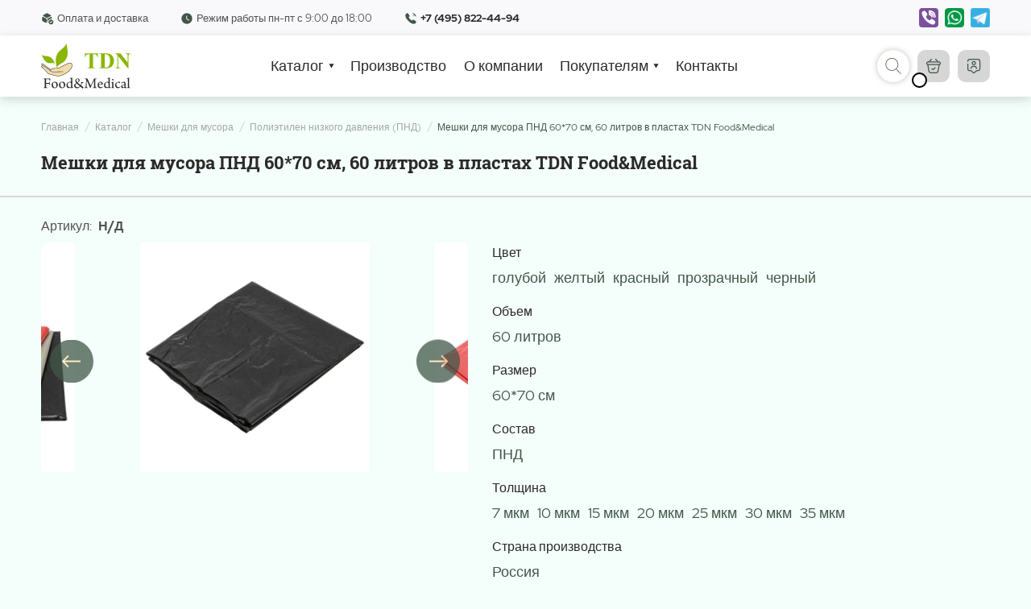

--- FILE ---
content_type: text/html; charset=UTF-8
request_url: https://tdn-co.ru/product/meshki-dlya-musora-pnd-6070-sm-60-litrov-v-rulonah-tdn-foodmedical-kopirovat/
body_size: 22003
content:
<!DOCTYPE html>
<html lang="ru">

<head>
  <meta charset="UTF-8">
  <title>
    Мешки для мусора ПНД 60*70 см, 60 литров в пластах TDN Food&amp;Medical - TDN Food&amp;Medical TDN Food&amp;Medical  </title>
  <meta name="viewport" content="width=device-width, initial-scale=1">

  <link rel="apple-touch-icon" sizes="180x180" href="https://tdn-co.ru/wp-content/themes/TDN_Food%26Medical/public/images/favikon/apple-touch-icon.png">
  <link rel="icon" type="image/png" sizes="32x32" href="https://tdn-co.ru/wp-content/themes/TDN_Food%26Medical/public/images/favikon/favicon-32x32.png">
  <link rel="icon" type="image/png" sizes="16x16" href="https://tdn-co.ru/wp-content/themes/TDN_Food%26Medical/public/images/favikon/favicon-16x16.png">
  <link rel="manifest" href="https://tdn-co.ru/wp-content/themes/TDN_Food%26Medical/public/images/favikon/site.webmanifest">
  <link rel="mask-icon" href="https://tdn-co.ru/wp-content/themes/TDN_Food%26Medical/public/images/favikon/safari-pinned-tab.svg" color="#5bbad5">
  <meta name="msapplication-TileColor" content="#da532c">
  <meta name="theme-color" content="#ffffff">
  <meta name="og:image" content="https://tdn-co.ru/wp-content/uploads/2023/09/logotip-1-optimized.jpg">
  <meta name='robots' content='index, follow, max-image-preview:large, max-snippet:-1, max-video-preview:-1' />

	<!-- This site is optimized with the Yoast SEO plugin v26.6 - https://yoast.com/wordpress/plugins/seo/ -->
	<meta name="description" content="Мешки для мусора ПНД 60*70 см, 60 литров в пластах TDN Food&amp;Medical - TDN Food&amp;Medical Подробные характеристики, описание и отзывы. Бесплатная доставка по г. Москве и ближайшему Подмосковью (в пределах 15 км от МКАД) от 65 000 рублей до адреса или любой ТК." />
	<link rel="canonical" href="https://tdn-co.ru/product/meshki-dlya-musora-pnd-6070-sm-60-litrov-v-rulonah-tdn-foodmedical-kopirovat/" />
	<meta property="og:locale" content="ru_RU" />
	<meta property="og:type" content="article" />
	<meta property="og:title" content="Мешки для мусора ПНД 60*70 см, 60 литров в пластах TDN Food&amp;Medical - TDN Food&amp;Medical" />
	<meta property="og:description" content="Мешки для мусора ПНД 60*70 см, 60 литров в пластах TDN Food&amp;Medical - TDN Food&amp;Medical Подробные характеристики, описание и отзывы. Бесплатная доставка по г. Москве и ближайшему Подмосковью (в пределах 15 км от МКАД) от 65 000 рублей до адреса или любой ТК." />
	<meta property="og:url" content="https://tdn-co.ru/product/meshki-dlya-musora-pnd-6070-sm-60-litrov-v-rulonah-tdn-foodmedical-kopirovat/" />
	<meta property="og:site_name" content="TDN Food&amp;Medical" />
	<meta property="article:modified_time" content="2023-05-10T10:32:15+00:00" />
	<meta property="og:image" content="https://tdn-co.ru/wp-content/uploads/2022/11/dsc1780-optimized.jpg" />
	<meta property="og:image:width" content="600" />
	<meta property="og:image:height" content="600" />
	<meta property="og:image:type" content="image/jpeg" />
	<meta name="twitter:card" content="summary_large_image" />
	<script type="application/ld+json" class="yoast-schema-graph">{"@context":"https://schema.org","@graph":[{"@type":"WebPage","@id":"https://tdn-co.ru/product/meshki-dlya-musora-pnd-6070-sm-60-litrov-v-rulonah-tdn-foodmedical-kopirovat/","url":"https://tdn-co.ru/product/meshki-dlya-musora-pnd-6070-sm-60-litrov-v-rulonah-tdn-foodmedical-kopirovat/","name":"Мешки для мусора ПНД 60*70 см, 60 литров в пластах TDN Food&Medical - TDN Food&amp;Medical","isPartOf":{"@id":"https://tdn-co.ru/#website"},"primaryImageOfPage":{"@id":"https://tdn-co.ru/product/meshki-dlya-musora-pnd-6070-sm-60-litrov-v-rulonah-tdn-foodmedical-kopirovat/#primaryimage"},"image":{"@id":"https://tdn-co.ru/product/meshki-dlya-musora-pnd-6070-sm-60-litrov-v-rulonah-tdn-foodmedical-kopirovat/#primaryimage"},"thumbnailUrl":"https://tdn-co.ru/wp-content/uploads/2022/11/dsc1780-optimized.jpg","datePublished":"2022-12-07T14:23:17+00:00","dateModified":"2023-05-10T10:32:15+00:00","description":"Мешки для мусора ПНД 60*70 см, 60 литров в пластах TDN Food&Medical - TDN Food&amp;Medical Подробные характеристики, описание и отзывы. Бесплатная доставка по г. Москве и ближайшему Подмосковью (в пределах 15 км от МКАД) от 65 000 рублей до адреса или любой ТК.","breadcrumb":{"@id":"https://tdn-co.ru/product/meshki-dlya-musora-pnd-6070-sm-60-litrov-v-rulonah-tdn-foodmedical-kopirovat/#breadcrumb"},"inLanguage":"ru-RU","potentialAction":[{"@type":"ReadAction","target":["https://tdn-co.ru/product/meshki-dlya-musora-pnd-6070-sm-60-litrov-v-rulonah-tdn-foodmedical-kopirovat/"]}]},{"@type":"ImageObject","inLanguage":"ru-RU","@id":"https://tdn-co.ru/product/meshki-dlya-musora-pnd-6070-sm-60-litrov-v-rulonah-tdn-foodmedical-kopirovat/#primaryimage","url":"https://tdn-co.ru/wp-content/uploads/2022/11/dsc1780-optimized.jpg","contentUrl":"https://tdn-co.ru/wp-content/uploads/2022/11/dsc1780-optimized.jpg","width":600,"height":600},{"@type":"BreadcrumbList","@id":"https://tdn-co.ru/product/meshki-dlya-musora-pnd-6070-sm-60-litrov-v-rulonah-tdn-foodmedical-kopirovat/#breadcrumb","itemListElement":[{"@type":"ListItem","position":1,"name":"Магазин","item":"https://tdn-co.ru/shop/"},{"@type":"ListItem","position":2,"name":"Мешки для мусора ПНД 60*70 см, 60 литров в пластах TDN Food&#038;Medical"}]},{"@type":"WebSite","@id":"https://tdn-co.ru/#website","url":"https://tdn-co.ru/","name":"TDN Food&amp;Medical","description":"","potentialAction":[{"@type":"SearchAction","target":{"@type":"EntryPoint","urlTemplate":"https://tdn-co.ru/?s={search_term_string}"},"query-input":{"@type":"PropertyValueSpecification","valueRequired":true,"valueName":"search_term_string"}}],"inLanguage":"ru-RU"}]}</script>
	<!-- / Yoast SEO plugin. -->


<link rel="alternate" type="application/rss+xml" title="TDN Food&amp;Medical &raquo; Лента комментариев к &laquo;Мешки для мусора ПНД 60*70 см, 60 литров в пластах TDN Food&#038;Medical&raquo;" href="https://tdn-co.ru/product/meshki-dlya-musora-pnd-6070-sm-60-litrov-v-rulonah-tdn-foodmedical-kopirovat/feed/" />
<link rel="alternate" title="oEmbed (JSON)" type="application/json+oembed" href="https://tdn-co.ru/wp-json/oembed/1.0/embed?url=https%3A%2F%2Ftdn-co.ru%2Fproduct%2Fmeshki-dlya-musora-pnd-6070-sm-60-litrov-v-rulonah-tdn-foodmedical-kopirovat%2F" />
<link rel="alternate" title="oEmbed (XML)" type="text/xml+oembed" href="https://tdn-co.ru/wp-json/oembed/1.0/embed?url=https%3A%2F%2Ftdn-co.ru%2Fproduct%2Fmeshki-dlya-musora-pnd-6070-sm-60-litrov-v-rulonah-tdn-foodmedical-kopirovat%2F&#038;format=xml" />
<style id='wp-img-auto-sizes-contain-inline-css' type='text/css'>
img:is([sizes=auto i],[sizes^="auto," i]){contain-intrinsic-size:3000px 1500px}
/*# sourceURL=wp-img-auto-sizes-contain-inline-css */
</style>
<link rel='stylesheet' id='font-awesome-css' href='https://tdn-co.ru/wp-content/plugins/woocommerce-ajax-filters/berocket/assets/css/font-awesome.min.css?ver=6.9' type='text/css' media='all' />
<link rel='stylesheet' id='berocket_aapf_widget-style-css' href='https://tdn-co.ru/wp-content/plugins/woocommerce-ajax-filters/assets/frontend/css/fullmain.min.css?ver=1.6.9.4' type='text/css' media='all' />
<style id='wp-emoji-styles-inline-css' type='text/css'>

	img.wp-smiley, img.emoji {
		display: inline !important;
		border: none !important;
		box-shadow: none !important;
		height: 1em !important;
		width: 1em !important;
		margin: 0 0.07em !important;
		vertical-align: -0.1em !important;
		background: none !important;
		padding: 0 !important;
	}
/*# sourceURL=wp-emoji-styles-inline-css */
</style>
<style id='wp-block-library-inline-css' type='text/css'>
:root{--wp-block-synced-color:#7a00df;--wp-block-synced-color--rgb:122,0,223;--wp-bound-block-color:var(--wp-block-synced-color);--wp-editor-canvas-background:#ddd;--wp-admin-theme-color:#007cba;--wp-admin-theme-color--rgb:0,124,186;--wp-admin-theme-color-darker-10:#006ba1;--wp-admin-theme-color-darker-10--rgb:0,107,160.5;--wp-admin-theme-color-darker-20:#005a87;--wp-admin-theme-color-darker-20--rgb:0,90,135;--wp-admin-border-width-focus:2px}@media (min-resolution:192dpi){:root{--wp-admin-border-width-focus:1.5px}}.wp-element-button{cursor:pointer}:root .has-very-light-gray-background-color{background-color:#eee}:root .has-very-dark-gray-background-color{background-color:#313131}:root .has-very-light-gray-color{color:#eee}:root .has-very-dark-gray-color{color:#313131}:root .has-vivid-green-cyan-to-vivid-cyan-blue-gradient-background{background:linear-gradient(135deg,#00d084,#0693e3)}:root .has-purple-crush-gradient-background{background:linear-gradient(135deg,#34e2e4,#4721fb 50%,#ab1dfe)}:root .has-hazy-dawn-gradient-background{background:linear-gradient(135deg,#faaca8,#dad0ec)}:root .has-subdued-olive-gradient-background{background:linear-gradient(135deg,#fafae1,#67a671)}:root .has-atomic-cream-gradient-background{background:linear-gradient(135deg,#fdd79a,#004a59)}:root .has-nightshade-gradient-background{background:linear-gradient(135deg,#330968,#31cdcf)}:root .has-midnight-gradient-background{background:linear-gradient(135deg,#020381,#2874fc)}:root{--wp--preset--font-size--normal:16px;--wp--preset--font-size--huge:42px}.has-regular-font-size{font-size:1em}.has-larger-font-size{font-size:2.625em}.has-normal-font-size{font-size:var(--wp--preset--font-size--normal)}.has-huge-font-size{font-size:var(--wp--preset--font-size--huge)}.has-text-align-center{text-align:center}.has-text-align-left{text-align:left}.has-text-align-right{text-align:right}.has-fit-text{white-space:nowrap!important}#end-resizable-editor-section{display:none}.aligncenter{clear:both}.items-justified-left{justify-content:flex-start}.items-justified-center{justify-content:center}.items-justified-right{justify-content:flex-end}.items-justified-space-between{justify-content:space-between}.screen-reader-text{border:0;clip-path:inset(50%);height:1px;margin:-1px;overflow:hidden;padding:0;position:absolute;width:1px;word-wrap:normal!important}.screen-reader-text:focus{background-color:#ddd;clip-path:none;color:#444;display:block;font-size:1em;height:auto;left:5px;line-height:normal;padding:15px 23px 14px;text-decoration:none;top:5px;width:auto;z-index:100000}html :where(.has-border-color){border-style:solid}html :where([style*=border-top-color]){border-top-style:solid}html :where([style*=border-right-color]){border-right-style:solid}html :where([style*=border-bottom-color]){border-bottom-style:solid}html :where([style*=border-left-color]){border-left-style:solid}html :where([style*=border-width]){border-style:solid}html :where([style*=border-top-width]){border-top-style:solid}html :where([style*=border-right-width]){border-right-style:solid}html :where([style*=border-bottom-width]){border-bottom-style:solid}html :where([style*=border-left-width]){border-left-style:solid}html :where(img[class*=wp-image-]){height:auto;max-width:100%}:where(figure){margin:0 0 1em}html :where(.is-position-sticky){--wp-admin--admin-bar--position-offset:var(--wp-admin--admin-bar--height,0px)}@media screen and (max-width:600px){html :where(.is-position-sticky){--wp-admin--admin-bar--position-offset:0px}}

/*# sourceURL=wp-block-library-inline-css */
</style><style id='global-styles-inline-css' type='text/css'>
:root{--wp--preset--aspect-ratio--square: 1;--wp--preset--aspect-ratio--4-3: 4/3;--wp--preset--aspect-ratio--3-4: 3/4;--wp--preset--aspect-ratio--3-2: 3/2;--wp--preset--aspect-ratio--2-3: 2/3;--wp--preset--aspect-ratio--16-9: 16/9;--wp--preset--aspect-ratio--9-16: 9/16;--wp--preset--color--black: #000000;--wp--preset--color--cyan-bluish-gray: #abb8c3;--wp--preset--color--white: #ffffff;--wp--preset--color--pale-pink: #f78da7;--wp--preset--color--vivid-red: #cf2e2e;--wp--preset--color--luminous-vivid-orange: #ff6900;--wp--preset--color--luminous-vivid-amber: #fcb900;--wp--preset--color--light-green-cyan: #7bdcb5;--wp--preset--color--vivid-green-cyan: #00d084;--wp--preset--color--pale-cyan-blue: #8ed1fc;--wp--preset--color--vivid-cyan-blue: #0693e3;--wp--preset--color--vivid-purple: #9b51e0;--wp--preset--gradient--vivid-cyan-blue-to-vivid-purple: linear-gradient(135deg,rgb(6,147,227) 0%,rgb(155,81,224) 100%);--wp--preset--gradient--light-green-cyan-to-vivid-green-cyan: linear-gradient(135deg,rgb(122,220,180) 0%,rgb(0,208,130) 100%);--wp--preset--gradient--luminous-vivid-amber-to-luminous-vivid-orange: linear-gradient(135deg,rgb(252,185,0) 0%,rgb(255,105,0) 100%);--wp--preset--gradient--luminous-vivid-orange-to-vivid-red: linear-gradient(135deg,rgb(255,105,0) 0%,rgb(207,46,46) 100%);--wp--preset--gradient--very-light-gray-to-cyan-bluish-gray: linear-gradient(135deg,rgb(238,238,238) 0%,rgb(169,184,195) 100%);--wp--preset--gradient--cool-to-warm-spectrum: linear-gradient(135deg,rgb(74,234,220) 0%,rgb(151,120,209) 20%,rgb(207,42,186) 40%,rgb(238,44,130) 60%,rgb(251,105,98) 80%,rgb(254,248,76) 100%);--wp--preset--gradient--blush-light-purple: linear-gradient(135deg,rgb(255,206,236) 0%,rgb(152,150,240) 100%);--wp--preset--gradient--blush-bordeaux: linear-gradient(135deg,rgb(254,205,165) 0%,rgb(254,45,45) 50%,rgb(107,0,62) 100%);--wp--preset--gradient--luminous-dusk: linear-gradient(135deg,rgb(255,203,112) 0%,rgb(199,81,192) 50%,rgb(65,88,208) 100%);--wp--preset--gradient--pale-ocean: linear-gradient(135deg,rgb(255,245,203) 0%,rgb(182,227,212) 50%,rgb(51,167,181) 100%);--wp--preset--gradient--electric-grass: linear-gradient(135deg,rgb(202,248,128) 0%,rgb(113,206,126) 100%);--wp--preset--gradient--midnight: linear-gradient(135deg,rgb(2,3,129) 0%,rgb(40,116,252) 100%);--wp--preset--font-size--small: 13px;--wp--preset--font-size--medium: 20px;--wp--preset--font-size--large: 36px;--wp--preset--font-size--x-large: 42px;--wp--preset--spacing--20: 0.44rem;--wp--preset--spacing--30: 0.67rem;--wp--preset--spacing--40: 1rem;--wp--preset--spacing--50: 1.5rem;--wp--preset--spacing--60: 2.25rem;--wp--preset--spacing--70: 3.38rem;--wp--preset--spacing--80: 5.06rem;--wp--preset--shadow--natural: 6px 6px 9px rgba(0, 0, 0, 0.2);--wp--preset--shadow--deep: 12px 12px 50px rgba(0, 0, 0, 0.4);--wp--preset--shadow--sharp: 6px 6px 0px rgba(0, 0, 0, 0.2);--wp--preset--shadow--outlined: 6px 6px 0px -3px rgb(255, 255, 255), 6px 6px rgb(0, 0, 0);--wp--preset--shadow--crisp: 6px 6px 0px rgb(0, 0, 0);}:where(.is-layout-flex){gap: 0.5em;}:where(.is-layout-grid){gap: 0.5em;}body .is-layout-flex{display: flex;}.is-layout-flex{flex-wrap: wrap;align-items: center;}.is-layout-flex > :is(*, div){margin: 0;}body .is-layout-grid{display: grid;}.is-layout-grid > :is(*, div){margin: 0;}:where(.wp-block-columns.is-layout-flex){gap: 2em;}:where(.wp-block-columns.is-layout-grid){gap: 2em;}:where(.wp-block-post-template.is-layout-flex){gap: 1.25em;}:where(.wp-block-post-template.is-layout-grid){gap: 1.25em;}.has-black-color{color: var(--wp--preset--color--black) !important;}.has-cyan-bluish-gray-color{color: var(--wp--preset--color--cyan-bluish-gray) !important;}.has-white-color{color: var(--wp--preset--color--white) !important;}.has-pale-pink-color{color: var(--wp--preset--color--pale-pink) !important;}.has-vivid-red-color{color: var(--wp--preset--color--vivid-red) !important;}.has-luminous-vivid-orange-color{color: var(--wp--preset--color--luminous-vivid-orange) !important;}.has-luminous-vivid-amber-color{color: var(--wp--preset--color--luminous-vivid-amber) !important;}.has-light-green-cyan-color{color: var(--wp--preset--color--light-green-cyan) !important;}.has-vivid-green-cyan-color{color: var(--wp--preset--color--vivid-green-cyan) !important;}.has-pale-cyan-blue-color{color: var(--wp--preset--color--pale-cyan-blue) !important;}.has-vivid-cyan-blue-color{color: var(--wp--preset--color--vivid-cyan-blue) !important;}.has-vivid-purple-color{color: var(--wp--preset--color--vivid-purple) !important;}.has-black-background-color{background-color: var(--wp--preset--color--black) !important;}.has-cyan-bluish-gray-background-color{background-color: var(--wp--preset--color--cyan-bluish-gray) !important;}.has-white-background-color{background-color: var(--wp--preset--color--white) !important;}.has-pale-pink-background-color{background-color: var(--wp--preset--color--pale-pink) !important;}.has-vivid-red-background-color{background-color: var(--wp--preset--color--vivid-red) !important;}.has-luminous-vivid-orange-background-color{background-color: var(--wp--preset--color--luminous-vivid-orange) !important;}.has-luminous-vivid-amber-background-color{background-color: var(--wp--preset--color--luminous-vivid-amber) !important;}.has-light-green-cyan-background-color{background-color: var(--wp--preset--color--light-green-cyan) !important;}.has-vivid-green-cyan-background-color{background-color: var(--wp--preset--color--vivid-green-cyan) !important;}.has-pale-cyan-blue-background-color{background-color: var(--wp--preset--color--pale-cyan-blue) !important;}.has-vivid-cyan-blue-background-color{background-color: var(--wp--preset--color--vivid-cyan-blue) !important;}.has-vivid-purple-background-color{background-color: var(--wp--preset--color--vivid-purple) !important;}.has-black-border-color{border-color: var(--wp--preset--color--black) !important;}.has-cyan-bluish-gray-border-color{border-color: var(--wp--preset--color--cyan-bluish-gray) !important;}.has-white-border-color{border-color: var(--wp--preset--color--white) !important;}.has-pale-pink-border-color{border-color: var(--wp--preset--color--pale-pink) !important;}.has-vivid-red-border-color{border-color: var(--wp--preset--color--vivid-red) !important;}.has-luminous-vivid-orange-border-color{border-color: var(--wp--preset--color--luminous-vivid-orange) !important;}.has-luminous-vivid-amber-border-color{border-color: var(--wp--preset--color--luminous-vivid-amber) !important;}.has-light-green-cyan-border-color{border-color: var(--wp--preset--color--light-green-cyan) !important;}.has-vivid-green-cyan-border-color{border-color: var(--wp--preset--color--vivid-green-cyan) !important;}.has-pale-cyan-blue-border-color{border-color: var(--wp--preset--color--pale-cyan-blue) !important;}.has-vivid-cyan-blue-border-color{border-color: var(--wp--preset--color--vivid-cyan-blue) !important;}.has-vivid-purple-border-color{border-color: var(--wp--preset--color--vivid-purple) !important;}.has-vivid-cyan-blue-to-vivid-purple-gradient-background{background: var(--wp--preset--gradient--vivid-cyan-blue-to-vivid-purple) !important;}.has-light-green-cyan-to-vivid-green-cyan-gradient-background{background: var(--wp--preset--gradient--light-green-cyan-to-vivid-green-cyan) !important;}.has-luminous-vivid-amber-to-luminous-vivid-orange-gradient-background{background: var(--wp--preset--gradient--luminous-vivid-amber-to-luminous-vivid-orange) !important;}.has-luminous-vivid-orange-to-vivid-red-gradient-background{background: var(--wp--preset--gradient--luminous-vivid-orange-to-vivid-red) !important;}.has-very-light-gray-to-cyan-bluish-gray-gradient-background{background: var(--wp--preset--gradient--very-light-gray-to-cyan-bluish-gray) !important;}.has-cool-to-warm-spectrum-gradient-background{background: var(--wp--preset--gradient--cool-to-warm-spectrum) !important;}.has-blush-light-purple-gradient-background{background: var(--wp--preset--gradient--blush-light-purple) !important;}.has-blush-bordeaux-gradient-background{background: var(--wp--preset--gradient--blush-bordeaux) !important;}.has-luminous-dusk-gradient-background{background: var(--wp--preset--gradient--luminous-dusk) !important;}.has-pale-ocean-gradient-background{background: var(--wp--preset--gradient--pale-ocean) !important;}.has-electric-grass-gradient-background{background: var(--wp--preset--gradient--electric-grass) !important;}.has-midnight-gradient-background{background: var(--wp--preset--gradient--midnight) !important;}.has-small-font-size{font-size: var(--wp--preset--font-size--small) !important;}.has-medium-font-size{font-size: var(--wp--preset--font-size--medium) !important;}.has-large-font-size{font-size: var(--wp--preset--font-size--large) !important;}.has-x-large-font-size{font-size: var(--wp--preset--font-size--x-large) !important;}
/*# sourceURL=global-styles-inline-css */
</style>

<style id='classic-theme-styles-inline-css' type='text/css'>
/*! This file is auto-generated */
.wp-block-button__link{color:#fff;background-color:#32373c;border-radius:9999px;box-shadow:none;text-decoration:none;padding:calc(.667em + 2px) calc(1.333em + 2px);font-size:1.125em}.wp-block-file__button{background:#32373c;color:#fff;text-decoration:none}
/*# sourceURL=/wp-includes/css/classic-themes.min.css */
</style>
<link rel='stylesheet' id='woocommerce-layout-css' href='https://tdn-co.ru/wp-content/plugins/woocommerce/assets/css/woocommerce-layout.css?ver=10.4.3' type='text/css' media='all' />
<link rel='stylesheet' id='woocommerce-smallscreen-css' href='https://tdn-co.ru/wp-content/plugins/woocommerce/assets/css/woocommerce-smallscreen.css?ver=10.4.3' type='text/css' media='only screen and (max-width: 768px)' />
<link rel='stylesheet' id='woocommerce-general-css' href='https://tdn-co.ru/wp-content/plugins/woocommerce/assets/css/woocommerce.css?ver=10.4.3' type='text/css' media='all' />
<style id='woocommerce-inline-inline-css' type='text/css'>
.woocommerce form .form-row .required { visibility: visible; }
/*# sourceURL=woocommerce-inline-inline-css */
</style>
<link rel='stylesheet' id='wpdreams-asl-basic-css' href='https://tdn-co.ru/wp-content/plugins/ajax-search-lite/css/style.basic.css?ver=4.13.4' type='text/css' media='all' />
<style id='wpdreams-asl-basic-inline-css' type='text/css'>

					div[id*='ajaxsearchlitesettings'].searchsettings .asl_option_inner label {
						font-size: 0px !important;
						color: rgba(0, 0, 0, 0);
					}
					div[id*='ajaxsearchlitesettings'].searchsettings .asl_option_inner label:after {
						font-size: 11px !important;
						position: absolute;
						top: 0;
						left: 0;
						z-index: 1;
					}
					.asl_w_container {
						width: 100%;
						margin: 0px 0px 0px 0px;
						min-width: 200px;
					}
					div[id*='ajaxsearchlite'].asl_m {
						width: 100%;
					}
					div[id*='ajaxsearchliteres'].wpdreams_asl_results div.resdrg span.highlighted {
						font-weight: bold;
						color: rgba(217, 49, 43, 1);
						background-color: rgba(238, 238, 238, 1);
					}
					div[id*='ajaxsearchliteres'].wpdreams_asl_results .results img.asl_image {
						width: 70px;
						height: 70px;
						object-fit: cover;
					}
					div[id*='ajaxsearchlite'].asl_r .results {
						max-height: none;
					}
					div[id*='ajaxsearchlite'].asl_r {
						position: absolute;
					}
				
						div.asl_r.asl_w.vertical .results .item::after {
							display: block;
							position: absolute;
							bottom: 0;
							content: '';
							height: 1px;
							width: 100%;
							background: #D8D8D8;
						}
						div.asl_r.asl_w.vertical .results .item.asl_last_item::after {
							display: none;
						}
					
/*# sourceURL=wpdreams-asl-basic-inline-css */
</style>
<link rel='stylesheet' id='wpdreams-asl-instance-css' href='https://tdn-co.ru/wp-content/plugins/ajax-search-lite/css/style-underline.css?ver=4.13.4' type='text/css' media='all' />
<link rel='stylesheet' id='slick-theme-css' href='https://tdn-co.ru/wp-content/themes/TDN_Food%26Medical/public/css/slick/slick-theme.css?ver=6.9' type='text/css' media='all' />
<link rel='stylesheet' id='slick-css' href='https://tdn-co.ru/wp-content/themes/TDN_Food%26Medical/public/css/slick/slick.css?ver=6.9' type='text/css' media='all' />
<link rel='stylesheet' id='fancybox-css' href='https://tdn-co.ru/wp-content/themes/TDN_Food%26Medical/public/css/jquery.fancybox.min.css?ver=6.9' type='text/css' media='all' />
<link rel='stylesheet' id='magnific-css' href='https://tdn-co.ru/wp-content/themes/TDN_Food%26Medical/public/css/magnific-popup.min.css?ver=6.9' type='text/css' media='all' />
<link rel='stylesheet' id='main-css' href='https://tdn-co.ru/wp-content/themes/TDN_Food%26Medical/public/css/main.css?v=1.4.2&#038;ver=6.9' type='text/css' media='all' />
<link rel='stylesheet' id='additions-css' href='https://tdn-co.ru/wp-content/themes/TDN_Food%26Medical/style.css?ver=1768005430' type='text/css' media='all' />
<script type="text/javascript" src="https://tdn-co.ru/wp-includes/js/jquery/jquery.min.js?ver=3.7.1" id="jquery-core-js"></script>
<script type="text/javascript" src="https://tdn-co.ru/wp-content/plugins/wp-yandex-metrika/assets/YmEc.min.js?ver=1.2.2" id="wp-yandex-metrika_YmEc-js"></script>
<script type="text/javascript" id="wp-yandex-metrika_YmEc-js-after">
/* <![CDATA[ */
window.tmpwpym={datalayername:'DataLayer',counters:JSON.parse('[{"number":"93783372","webvisor":"1"}]'),targets:JSON.parse('[]')};
//# sourceURL=wp-yandex-metrika_YmEc-js-after
/* ]]> */
</script>
<script type="text/javascript" src="https://tdn-co.ru/wp-content/plugins/wp-yandex-metrika/assets/frontend.min.js?ver=1.2.2" id="wp-yandex-metrika_frontend-js"></script>
<script type="text/javascript" src="https://tdn-co.ru/wp-content/plugins/woocommerce/assets/js/jquery-blockui/jquery.blockUI.min.js?ver=2.7.0-wc.10.4.3" id="wc-jquery-blockui-js" defer="defer" data-wp-strategy="defer"></script>
<script type="text/javascript" id="wc-add-to-cart-js-extra">
/* <![CDATA[ */
var wc_add_to_cart_params = {"ajax_url":"/wp-admin/admin-ajax.php","wc_ajax_url":"/?wc-ajax=%%endpoint%%","i18n_view_cart":"\u041f\u0440\u043e\u0441\u043c\u043e\u0442\u0440 \u043a\u043e\u0440\u0437\u0438\u043d\u044b","cart_url":"https://tdn-co.ru/cart/","is_cart":"","cart_redirect_after_add":"yes"};
//# sourceURL=wc-add-to-cart-js-extra
/* ]]> */
</script>
<script type="text/javascript" src="https://tdn-co.ru/wp-content/plugins/woocommerce/assets/js/frontend/add-to-cart.min.js?ver=10.4.3" id="wc-add-to-cart-js" defer="defer" data-wp-strategy="defer"></script>
<script type="text/javascript" id="wc-single-product-js-extra">
/* <![CDATA[ */
var wc_single_product_params = {"i18n_required_rating_text":"\u041f\u043e\u0436\u0430\u043b\u0443\u0439\u0441\u0442\u0430, \u043f\u043e\u0441\u0442\u0430\u0432\u044c\u0442\u0435 \u043e\u0446\u0435\u043d\u043a\u0443","i18n_rating_options":["1 of 5 stars","2 of 5 stars","3 of 5 stars","4 of 5 stars","5 of 5 stars"],"i18n_product_gallery_trigger_text":"View full-screen image gallery","review_rating_required":"yes","flexslider":{"rtl":false,"animation":"slide","smoothHeight":true,"directionNav":false,"controlNav":"thumbnails","slideshow":false,"animationSpeed":500,"animationLoop":false,"allowOneSlide":false},"zoom_enabled":"","zoom_options":[],"photoswipe_enabled":"","photoswipe_options":{"shareEl":false,"closeOnScroll":false,"history":false,"hideAnimationDuration":0,"showAnimationDuration":0},"flexslider_enabled":""};
//# sourceURL=wc-single-product-js-extra
/* ]]> */
</script>
<script type="text/javascript" src="https://tdn-co.ru/wp-content/plugins/woocommerce/assets/js/frontend/single-product.min.js?ver=10.4.3" id="wc-single-product-js" defer="defer" data-wp-strategy="defer"></script>
<script type="text/javascript" src="https://tdn-co.ru/wp-content/plugins/woocommerce/assets/js/js-cookie/js.cookie.min.js?ver=2.1.4-wc.10.4.3" id="wc-js-cookie-js" defer="defer" data-wp-strategy="defer"></script>
<script type="text/javascript" id="woocommerce-js-extra">
/* <![CDATA[ */
var woocommerce_params = {"ajax_url":"/wp-admin/admin-ajax.php","wc_ajax_url":"/?wc-ajax=%%endpoint%%","i18n_password_show":"Show password","i18n_password_hide":"Hide password"};
//# sourceURL=woocommerce-js-extra
/* ]]> */
</script>
<script type="text/javascript" src="https://tdn-co.ru/wp-content/plugins/woocommerce/assets/js/frontend/woocommerce.min.js?ver=10.4.3" id="woocommerce-js" defer="defer" data-wp-strategy="defer"></script>
<link rel="https://api.w.org/" href="https://tdn-co.ru/wp-json/" /><link rel="alternate" title="JSON" type="application/json" href="https://tdn-co.ru/wp-json/wp/v2/product/884" /><link rel="EditURI" type="application/rsd+xml" title="RSD" href="https://tdn-co.ru/xmlrpc.php?rsd" />
<meta name="generator" content="WordPress 6.9" />
<meta name="generator" content="WooCommerce 10.4.3" />
<link rel='shortlink' href='https://tdn-co.ru/?p=884' />
<meta name="generator" content="performance-lab 4.0.0; plugins: ">
<style></style><meta name="verification" content="f612c7d25f5690ad41496fcfdbf8d1" />

<!-- Saphali Lite Version -->
<meta name="generator" content="Saphali Lite 2.0.0" />

	<noscript><style>.woocommerce-product-gallery{ opacity: 1 !important; }</style></noscript>
					<link rel="preconnect" href="https://fonts.gstatic.com" crossorigin />
				<link rel="preload" as="style" href="//fonts.googleapis.com/css?family=Open+Sans&display=swap" />
								<link rel="stylesheet" href="//fonts.googleapis.com/css?family=Open+Sans&display=swap" media="all" />
				        <!-- Yandex.Metrica counter -->
        <script type="text/javascript">
            (function (m, e, t, r, i, k, a) {
                m[i] = m[i] || function () {
                    (m[i].a = m[i].a || []).push(arguments)
                };
                m[i].l = 1 * new Date();
                k = e.createElement(t), a = e.getElementsByTagName(t)[0], k.async = 1, k.src = r, a.parentNode.insertBefore(k, a)
            })

            (window, document, "script", "https://mc.yandex.ru/metrika/tag.js", "ym");

            ym("93783372", "init", {
                clickmap: true,
                trackLinks: true,
                accurateTrackBounce: true,
                webvisor: true,
                ecommerce: "DataLayer",
                params: {
                    __ym: {
                        "ymCmsPlugin": {
                            "cms": "wordpress",
                            "cmsVersion":"6.9",
                            "pluginVersion": "1.2.2",
                            "ymCmsRip": "1597463007"
                        }
                    }
                }
            });
        </script>
        <!-- /Yandex.Metrica counter -->
        
<link rel='stylesheet' id='wc-blocks-style-css' href='https://tdn-co.ru/wp-content/plugins/woocommerce/assets/client/blocks/wc-blocks.css?ver=wc-10.4.3' type='text/css' media='all' />
</head>

<body class="wp-singular product-template-default single single-product postid-884 wp-theme-TDN_FoodMedical theme-TDN_Food&amp;Medical woocommerce woocommerce-page woocommerce-no-js">
  
  <span id="top_page"></span>
  <header>
    <div class="header_top">
      <div class="grid_container top_wrap">
        <div class="header_info">
          <a href="https://tdn-co.ru/dostavka-i-oplata/" class="link_header link_deliveri">Оплата и доставка</a>
          <span class="link_header link_time">
            Режим работы пн-пт с 9:00 до 18:00          </span>
          <a href="tel:+7 (495) 822-44-94" class="link_header link_phone">
            +7 (495) 822-44-94          </a>
        </div>
        <div class="header_social">
          <a target="_blank" href="viber://chat?number=%2B79801516899" class="link_social viber"></a>
          <a target="_blank" href="https://wa.me/79801516899" class="link_social wh"></a>
          <a target="_blank" href="https://t.me/inlinetrading" class="link_social telegram"></a>
        </div>
      </div>
    </div>
    <div class="header_bottom">
      <div class="grid_container bottom_wrap">
        <a href="https://tdn-co.ru " class="header_logo">
          <img src="https://tdn-co.ru/wp-content/themes/TDN_Food%26Medical/public/images/logotip.svg" alt="">
        </a>
        <nav class="nav_menu">
          <ul id="menu-osnovnoe-v-shapke-sajta" class="menu_nav"><li id="menu-item-294" class="menu-item menu-item-type-post_type menu-item-object-page menu-item-has-children current_page_parent menu-item-294"><a href="https://tdn-co.ru/shop/">Каталог</a>
<ul class="sub-menu">
	<li id="menu-item-1620" class="menu-item menu-item-type-taxonomy menu-item-object-product_cat menu-item-1620"><a href="https://tdn-co.ru/product-category/perchatki/">Перчатки</a></li>
	<li id="menu-item-1621" class="menu-item menu-item-type-taxonomy menu-item-object-product_cat menu-item-1621"><a href="https://tdn-co.ru/product-category/uniforma/">Пошив униформы</a></li>
	<li id="menu-item-1618" class="menu-item menu-item-type-taxonomy menu-item-object-product_cat menu-item-1618"><a href="https://tdn-co.ru/product-category/odezhda-odnorazovaya/">Одежда одноразовая</a></li>
	<li id="menu-item-1624" class="menu-item menu-item-type-taxonomy menu-item-object-product_cat menu-item-1624"><a href="https://tdn-co.ru/product-category/fartuki-odnorazovye/">Фартуки одноразовые</a></li>
	<li id="menu-item-1630" class="menu-item menu-item-type-taxonomy menu-item-object-product_cat menu-item-1630"><a href="https://tdn-co.ru/product-category/shapochki/">Шапочки одноразовые</a></li>
	<li id="menu-item-1615" class="menu-item menu-item-type-taxonomy menu-item-object-product_cat menu-item-1615"><a href="https://tdn-co.ru/product-category/maski-odnorazovye/">Маски одноразовые</a></li>
	<li id="menu-item-1613" class="menu-item menu-item-type-taxonomy menu-item-object-product_cat menu-item-1613"><a href="https://tdn-co.ru/product-category/bahily-odnorazovye/">Бахилы одноразовые</a></li>
	<li id="menu-item-1617" class="menu-item menu-item-type-taxonomy menu-item-object-product_cat menu-item-1617"><a href="https://tdn-co.ru/product-category/narukavniki-odnorazovye/">Нарукавники одноразовые</a></li>
	<li id="menu-item-1616" class="menu-item menu-item-type-taxonomy menu-item-object-product_cat current-product-ancestor current-menu-parent current-product-parent menu-item-1616"><a href="https://tdn-co.ru/product-category/musornye-meshki/">Мешки для мусора</a></li>
	<li id="menu-item-1619" class="menu-item menu-item-type-taxonomy menu-item-object-product_cat menu-item-1619"><a href="https://tdn-co.ru/product-category/perevyazochnye-materialy/">Перевязочные материалы</a></li>
	<li id="menu-item-1625" class="menu-item menu-item-type-taxonomy menu-item-object-product_cat menu-item-1625"><a href="https://tdn-co.ru/product-category/fasovochnye-pakety/">Фасовочные пакеты</a></li>
	<li id="menu-item-1614" class="menu-item menu-item-type-taxonomy menu-item-object-product_cat menu-item-1614"><a href="https://tdn-co.ru/product-category/inventar-dlya-uborki/">Инвентарь для уборки</a></li>
	<li id="menu-item-1622" class="menu-item menu-item-type-taxonomy menu-item-object-product_cat menu-item-1622"><a href="https://tdn-co.ru/product-category/rabochaya-obuv/">Рабочая обувь</a></li>
	<li id="menu-item-1623" class="menu-item menu-item-type-taxonomy menu-item-object-product_cat menu-item-1623"><a href="https://tdn-co.ru/product-category/upakovochnye-materialy/">Упаковочные материалы</a></li>
</ul>
</li>
<li id="menu-item-305" class="menu-item menu-item-type-post_type menu-item-object-page menu-item-305"><a href="https://tdn-co.ru/proizvodstvo/">Производство</a></li>
<li id="menu-item-295" class="menu-item menu-item-type-post_type menu-item-object-page menu-item-295"><a href="https://tdn-co.ru/o-kompanii/">О компании</a></li>
<li id="menu-item-296" class="menu-item menu-item-type-custom menu-item-object-custom menu-item-has-children menu-item-296"><a href="#">Покупателям</a>
<ul class="sub-menu">
	<li id="menu-item-301" class="menu-item menu-item-type-post_type menu-item-object-page menu-item-301"><a href="https://tdn-co.ru/dostavka-i-oplata/">Доставка и оплата</a></li>
	<li id="menu-item-302" class="menu-item menu-item-type-post_type menu-item-object-page menu-item-302"><a href="https://tdn-co.ru/goszakupki/">Госзакупки</a></li>
	<li id="menu-item-299" class="menu-item menu-item-type-taxonomy menu-item-object-category menu-item-299"><a href="https://tdn-co.ru/category/novosti/">Новости</a></li>
</ul>
</li>
<li id="menu-item-298" class="menu-item menu-item-type-post_type menu-item-object-page menu-item-298"><a href="https://tdn-co.ru/kontakty/">Контакты</a></li>
</ul>        </nav>
        <div class="search">
          <div class="search_wrap proinput">
            <div class="form_box">
              <div class="asl_w_container asl_w_container_1" data-id="1" data-instance="1">
	<div id='ajaxsearchlite1'
		data-id="1"
		data-instance="1"
		class="asl_w asl_m asl_m_1 asl_m_1_1">
		<div class="probox">

	
	<div class='prosettings' style='display:none;' data-opened=0>
				<div class='innericon'>
			<svg version="1.1" xmlns="http://www.w3.org/2000/svg" xmlns:xlink="http://www.w3.org/1999/xlink" x="0px" y="0px" width="22" height="22" viewBox="0 0 512 512" enable-background="new 0 0 512 512" xml:space="preserve">
					<polygon transform = "rotate(90 256 256)" points="142.332,104.886 197.48,50 402.5,256 197.48,462 142.332,407.113 292.727,256 "/>
				</svg>
		</div>
	</div>

	
	
	<div class='proinput'>
		<form role="search" action='#' autocomplete="off"
				aria-label="Search form">
			<input aria-label="Search input"
					type='search' class='orig'
					tabindex="0"
					name='phrase'
					placeholder='Поиск по сайту...'
					value=''
					autocomplete="off"/>
			<input aria-label="Search autocomplete input"
					type='text'
					class='autocomplete'
					tabindex="-1"
					name='phrase'
					value=''
					autocomplete="off" disabled/>
			<input type='submit' value="Start search" style='width:0; height: 0; visibility: hidden;'>
		</form>
	</div>

	
	
	<button class='promagnifier' tabindex="0" aria-label="Search magnifier button">
				<span class='innericon' style="display:block;">
			<svg version="1.1" xmlns="http://www.w3.org/2000/svg" xmlns:xlink="http://www.w3.org/1999/xlink" x="0px" y="0px" width="22" height="22" viewBox="0 0 512 512" enable-background="new 0 0 512 512" xml:space="preserve">
					<path d="M460.355,421.59L353.844,315.078c20.041-27.553,31.885-61.437,31.885-98.037
						C385.729,124.934,310.793,50,218.686,50C126.58,50,51.645,124.934,51.645,217.041c0,92.106,74.936,167.041,167.041,167.041
						c34.912,0,67.352-10.773,94.184-29.158L419.945,462L460.355,421.59z M100.631,217.041c0-65.096,52.959-118.056,118.055-118.056
						c65.098,0,118.057,52.959,118.057,118.056c0,65.096-52.959,118.056-118.057,118.056C153.59,335.097,100.631,282.137,100.631,217.041
						z"/>
				</svg>
		</span>
	</button>

	
	
	<div class='proloading'>

		<div class="asl_loader"><div class="asl_loader-inner asl_simple-circle"></div></div>

			</div>

			<div class='proclose'>
			<svg version="1.1" xmlns="http://www.w3.org/2000/svg" xmlns:xlink="http://www.w3.org/1999/xlink" x="0px"
				y="0px"
				width="12" height="12" viewBox="0 0 512 512" enable-background="new 0 0 512 512"
				xml:space="preserve">
				<polygon points="438.393,374.595 319.757,255.977 438.378,137.348 374.595,73.607 255.995,192.225 137.375,73.622 73.607,137.352 192.246,255.983 73.622,374.625 137.352,438.393 256.002,319.734 374.652,438.378 "/>
			</svg>
		</div>
	
	
</div>	</div>
	<div class='asl_data_container' style="display:none !important;">
		<div class="asl_init_data wpdreams_asl_data_ct"
	style="display:none !important;"
	id="asl_init_id_1"
	data-asl-id="1"
	data-asl-instance="1"
	data-settings="{&quot;homeurl&quot;:&quot;https:\/\/tdn-co.ru\/&quot;,&quot;resultstype&quot;:&quot;vertical&quot;,&quot;resultsposition&quot;:&quot;hover&quot;,&quot;itemscount&quot;:4,&quot;charcount&quot;:0,&quot;highlight&quot;:false,&quot;highlightWholewords&quot;:true,&quot;singleHighlight&quot;:false,&quot;scrollToResults&quot;:{&quot;enabled&quot;:false,&quot;offset&quot;:0},&quot;resultareaclickable&quot;:1,&quot;autocomplete&quot;:{&quot;enabled&quot;:true,&quot;lang&quot;:&quot;ru&quot;,&quot;trigger_charcount&quot;:0},&quot;mobile&quot;:{&quot;menu_selector&quot;:&quot;#menu-toggle&quot;},&quot;trigger&quot;:{&quot;click&quot;:&quot;results_page&quot;,&quot;click_location&quot;:&quot;same&quot;,&quot;update_href&quot;:false,&quot;return&quot;:&quot;results_page&quot;,&quot;return_location&quot;:&quot;same&quot;,&quot;facet&quot;:true,&quot;type&quot;:true,&quot;redirect_url&quot;:&quot;?s={phrase}&quot;,&quot;delay&quot;:300},&quot;animations&quot;:{&quot;pc&quot;:{&quot;settings&quot;:{&quot;anim&quot;:&quot;fadedrop&quot;,&quot;dur&quot;:300},&quot;results&quot;:{&quot;anim&quot;:&quot;fadedrop&quot;,&quot;dur&quot;:300},&quot;items&quot;:&quot;voidanim&quot;},&quot;mob&quot;:{&quot;settings&quot;:{&quot;anim&quot;:&quot;fadedrop&quot;,&quot;dur&quot;:300},&quot;results&quot;:{&quot;anim&quot;:&quot;fadedrop&quot;,&quot;dur&quot;:300},&quot;items&quot;:&quot;voidanim&quot;}},&quot;autop&quot;:{&quot;state&quot;:true,&quot;phrase&quot;:&quot;&quot;,&quot;count&quot;:&quot;1&quot;},&quot;resPage&quot;:{&quot;useAjax&quot;:false,&quot;selector&quot;:&quot;#main&quot;,&quot;trigger_type&quot;:true,&quot;trigger_facet&quot;:true,&quot;trigger_magnifier&quot;:false,&quot;trigger_return&quot;:false},&quot;resultsSnapTo&quot;:&quot;left&quot;,&quot;results&quot;:{&quot;width&quot;:&quot;auto&quot;,&quot;width_tablet&quot;:&quot;auto&quot;,&quot;width_phone&quot;:&quot;auto&quot;},&quot;settingsimagepos&quot;:&quot;right&quot;,&quot;closeOnDocClick&quot;:true,&quot;overridewpdefault&quot;:true,&quot;override_method&quot;:&quot;get&quot;}"></div>
	<div id="asl_hidden_data">
		<svg style="position:absolute" height="0" width="0">
			<filter id="aslblur">
				<feGaussianBlur in="SourceGraphic" stdDeviation="4"/>
			</filter>
		</svg>
		<svg style="position:absolute" height="0" width="0">
			<filter id="no_aslblur"></filter>
		</svg>
	</div>
	</div>

	<div id='ajaxsearchliteres1'
	class='vertical wpdreams_asl_results asl_w asl_r asl_r_1 asl_r_1_1'>

	
	<div class="results">

		
		<div class="resdrg">
		</div>

		
	</div>

	
	
</div>

	<div id='__original__ajaxsearchlitesettings1'
		data-id="1"
		class="searchsettings wpdreams_asl_settings asl_w asl_s asl_s_1">
		<form name='options'
		aria-label="Search settings form"
		autocomplete = 'off'>

	
	
	<input type="hidden" name="filters_changed" style="display:none;" value="0">
	<input type="hidden" name="filters_initial" style="display:none;" value="1">

	<div class="asl_option_inner hiddend">
		<input type='hidden' name='qtranslate_lang' id='qtranslate_lang'
				value='0'/>
	</div>

	
	
	<fieldset class="asl_sett_scroll">
		<legend style="display: none;">Generic selectors</legend>
		<div class="asl_option" tabindex="0">
			<div class="asl_option_inner">
				<input type="checkbox" value="exact"
						aria-label="Exact matches only"
						name="asl_gen[]" />
				<div class="asl_option_checkbox"></div>
			</div>
			<div class="asl_option_label">
				Exact matches only			</div>
		</div>
		<div class="asl_option" tabindex="0">
			<div class="asl_option_inner">
				<input type="checkbox" value="title"
						aria-label="Search in title"
						name="asl_gen[]"  checked="checked"/>
				<div class="asl_option_checkbox"></div>
			</div>
			<div class="asl_option_label">
				Search in title			</div>
		</div>
		<div class="asl_option" tabindex="0">
			<div class="asl_option_inner">
				<input type="checkbox" value="content"
						aria-label="Search in content"
						name="asl_gen[]"  checked="checked"/>
				<div class="asl_option_checkbox"></div>
			</div>
			<div class="asl_option_label">
				Search in content			</div>
		</div>
		<div class="asl_option_inner hiddend">
			<input type="checkbox" value="excerpt"
					aria-label="Search in excerpt"
					name="asl_gen[]"  checked="checked"/>
			<div class="asl_option_checkbox"></div>
		</div>
	</fieldset>
	<fieldset class="asl_sett_scroll">
		<legend style="display: none;">Post Type Selectors</legend>
					<div class="asl_option_inner hiddend">
				<input type="checkbox" value="post"
						aria-label="Hidden option, ignore please"
						name="customset[]" checked="checked"/>
			</div>
						<div class="asl_option_inner hiddend">
				<input type="checkbox" value="page"
						aria-label="Hidden option, ignore please"
						name="customset[]" checked="checked"/>
			</div>
						<div class="asl_option_inner hiddend">
				<input type="checkbox" value="product"
						aria-label="Hidden option, ignore please"
						name="customset[]" checked="checked"/>
			</div>
						<div class="asl_option_inner hiddend">
				<input type="checkbox" value="shop_order_placehold"
						aria-label="Hidden option, ignore please"
						name="customset[]" checked="checked"/>
			</div>
				</fieldset>
	</form>
	</div>
</div>
            </div>
          </div>
          <span class="btn_search_hid"></span>
        </div>
        
        <div class="admin_panel">
          <a href="https://tdn-co.ru/cart/" class="link_basket link_panel">
            <span class="order" id="order"></span>
          </a>
          <a href="https://tdn-co.ru/my-account/edit-account/" class="link_kabinet link_panel"></a>
          <span class="modal_btn">
            <a href="#modal_form" class="site_btn call_calling" data-effect="mfp-zoom-in">Заказать звонок</a>
          </span> 
        </div>
        <svg class="ham ham6" viewBox="0 0 100 100" width="80" onclick="this.classList.toggle('active')">
          <path class="line top" d="m 30,33 h 40 c 13.100415,0 14.380204,31.80258 6.899646,33.421777 -24.612039,5.327373 9.016154,-52.337577 -12.75751,-30.563913 l -28.284272,28.284272" />
          <path class="line middle" d="m 70,50 c 0,0 -32.213436,0 -40,0 -7.786564,0 -6.428571,-4.640244 -6.428571,-8.571429 0,-5.895471 6.073743,-11.783399 12.286435,-5.570707 6.212692,6.212692 28.284272,28.284272 28.284272,28.284272" />
          <path class="line bottom" d="m 69.575405,67.073826 h -40 c -13.100415,0 -14.380204,-31.80258 -6.899646,-33.421777 24.612039,-5.327373 -9.016154,52.337577 12.75751,30.563913 l 28.284272,-28.284272" />
        </svg>
      </div>
    </div>
  </header>
<div class="main_wrapper">
	
	

<main id="product-884" class="product type-product post-884 status-publish first instock product_cat-musornye-meshki product_cat-polietilen-nizkoj-plotnosti-pnd-musornye-meshki has-post-thumbnail shipping-taxable purchasable product-type-variable has-default-attributes">
	<div class="page_head">
		<div class="grid_container">
			<div class="breadcrumb_wrapper">
				<ul>
					<li><a href="https://tdn-co.ru">Главная</a></li>
					<li><a href="https://tdn-co.ru/shop/">Каталог</a></li>
					<li><a href="https://tdn-co.ru/product-category/musornye-meshki/">Мешки для мусора</a></li><li><a href="https://tdn-co.ru/product-category/musornye-meshki/polietilen-nizkoj-plotnosti-pnd-musornye-meshki/">Полиэтилен низкого давления (ПНД)</a></li>					<li>Мешки для мусора ПНД 60*70 см, 60 литров в пластах TDN Food&#038;Medical</li>
				</ul>
			</div>
			<h1 class="page_title">Мешки для мусора ПНД 60*70 см, 60 литров в пластах TDN Food&#038;Medical</h1>
		</div>
	</div>

	<div class="card_products">
		<div class="grid_container">
			<p class="products_article">
				<div class="product_meta">

	
	
		<p class="sku_wrapper products_article">
		  Артикул:		  <span class="sku bold">
		    Н/Д</span>
		</p>

		

	
</div>
			</p>

			<div class="card_wrap">
				<div class="card_slider">

										<a href="https://tdn-co.ru/wp-content/uploads/2022/11/dsc1778-optimized.jpg" class="card_slide" data-fancybox="card_slide">
						<img src="https://tdn-co.ru/wp-content/uploads/2022/11/dsc1778-optimized.jpg" alt="Мешки для мусора ПНД 60*70 см, 60 литров в пластах TDN Food&#038;Medical">
					</a>
										<a href="https://tdn-co.ru/wp-content/uploads/2022/11/dsc1779-optimized.jpg" class="card_slide" data-fancybox="card_slide">
						<img src="https://tdn-co.ru/wp-content/uploads/2022/11/dsc1779-optimized.jpg" alt="Мешки для мусора ПНД 60*70 см, 60 литров в пластах TDN Food&#038;Medical">
					</a>
										<a href="https://tdn-co.ru/wp-content/uploads/2022/11/dsc1777-optimized.jpg" class="card_slide" data-fancybox="card_slide">
						<img src="https://tdn-co.ru/wp-content/uploads/2022/11/dsc1777-optimized.jpg" alt="Мешки для мусора ПНД 60*70 см, 60 литров в пластах TDN Food&#038;Medical">
					</a>
										<a href="https://tdn-co.ru/wp-content/uploads/2022/11/dsc1776-optimized.jpg" class="card_slide" data-fancybox="card_slide">
						<img src="https://tdn-co.ru/wp-content/uploads/2022/11/dsc1776-optimized.jpg" alt="Мешки для мусора ПНД 60*70 см, 60 литров в пластах TDN Food&#038;Medical">
					</a>
										<a href="https://tdn-co.ru/wp-content/uploads/2022/11/dsc1775-optimized.jpg" class="card_slide" data-fancybox="card_slide">
						<img src="https://tdn-co.ru/wp-content/uploads/2022/11/dsc1775-optimized.jpg" alt="Мешки для мусора ПНД 60*70 см, 60 литров в пластах TDN Food&#038;Medical">
					</a>
					 
					<a href="https://tdn-co.ru/wp-content/uploads/2022/11/dsc1780-optimized.jpg" class="card_slide" data-fancybox="card_slide">
						<img src="https://tdn-co.ru/wp-content/uploads/2022/11/dsc1780-optimized.jpg" alt="" loading="lazy">
					</a>
				</div>
				<div class="card_info">
					
<form class="variations_form cart" action="https://tdn-co.ru/product/meshki-dlya-musora-pnd-6070-sm-60-litrov-v-rulonah-tdn-foodmedical-kopirovat/" method="post" enctype='multipart/form-data' data-product_id="884" data-product_variations="[{&quot;attributes&quot;:{&quot;attribute_pa_czvet&quot;:&quot;prozrachnyj&quot;,&quot;attribute_pa_obem&quot;:&quot;60-litrov&quot;,&quot;attribute_pa_razmer&quot;:&quot;6070-sm&quot;,&quot;attribute_pa_material&quot;:&quot;pnd&quot;,&quot;attribute_pa_tolshhina&quot;:&quot;&quot;,&quot;attribute_pa_strana-proizvodstva&quot;:&quot;rossiya&quot;,&quot;attribute_pa_min-zakaz&quot;:&quot;transportnaya-upakovka&quot;},&quot;availability_html&quot;:&quot;&quot;,&quot;backorders_allowed&quot;:false,&quot;dimensions&quot;:{&quot;length&quot;:&quot;&quot;,&quot;width&quot;:&quot;&quot;,&quot;height&quot;:&quot;&quot;},&quot;dimensions_html&quot;:&quot;\u041d\/\u0414&quot;,&quot;display_price&quot;:0,&quot;display_regular_price&quot;:0,&quot;image&quot;:{&quot;title&quot;:&quot;_DSC1777&quot;,&quot;caption&quot;:&quot;&quot;,&quot;url&quot;:&quot;https:\/\/tdn-co.ru\/wp-content\/uploads\/2022\/11\/dsc1777.jpg&quot;,&quot;alt&quot;:&quot;_DSC1777&quot;,&quot;src&quot;:&quot;https:\/\/tdn-co.ru\/wp-content\/uploads\/2022\/11\/dsc1777.jpg&quot;,&quot;srcset&quot;:&quot;https:\/\/tdn-co.ru\/wp-content\/uploads\/2022\/11\/dsc1777.jpg 600w, https:\/\/tdn-co.ru\/wp-content\/uploads\/2022\/11\/dsc1777-300x300.jpg 300w, https:\/\/tdn-co.ru\/wp-content\/uploads\/2022\/11\/dsc1777-150x150.jpg 150w, https:\/\/tdn-co.ru\/wp-content\/uploads\/2022\/11\/dsc1777-140x140.jpg 140w, https:\/\/tdn-co.ru\/wp-content\/uploads\/2022\/11\/dsc1777-100x100.jpg 100w&quot;,&quot;sizes&quot;:&quot;(max-width: 600px) 100vw, 600px&quot;,&quot;full_src&quot;:&quot;https:\/\/tdn-co.ru\/wp-content\/uploads\/2022\/11\/dsc1777.jpg&quot;,&quot;full_src_w&quot;:600,&quot;full_src_h&quot;:600,&quot;gallery_thumbnail_src&quot;:&quot;https:\/\/tdn-co.ru\/wp-content\/uploads\/2022\/11\/dsc1777-100x100.jpg&quot;,&quot;gallery_thumbnail_src_w&quot;:100,&quot;gallery_thumbnail_src_h&quot;:100,&quot;thumb_src&quot;:&quot;https:\/\/tdn-co.ru\/wp-content\/uploads\/2022\/11\/dsc1777-300x300.jpg&quot;,&quot;thumb_src_w&quot;:300,&quot;thumb_src_h&quot;:300,&quot;src_w&quot;:600,&quot;src_h&quot;:600},&quot;image_id&quot;:1140,&quot;is_downloadable&quot;:false,&quot;is_in_stock&quot;:true,&quot;is_purchasable&quot;:true,&quot;is_sold_individually&quot;:&quot;no&quot;,&quot;is_virtual&quot;:false,&quot;max_qty&quot;:&quot;&quot;,&quot;min_qty&quot;:1,&quot;price_html&quot;:&quot;&quot;,&quot;sku&quot;:&quot;&quot;,&quot;variation_description&quot;:&quot;&quot;,&quot;variation_id&quot;:953,&quot;variation_is_active&quot;:true,&quot;variation_is_visible&quot;:true,&quot;weight&quot;:&quot;&quot;,&quot;weight_html&quot;:&quot;\u041d\/\u0414&quot;},{&quot;attributes&quot;:{&quot;attribute_pa_czvet&quot;:&quot;krasnyj&quot;,&quot;attribute_pa_obem&quot;:&quot;60-litrov&quot;,&quot;attribute_pa_razmer&quot;:&quot;6070-sm&quot;,&quot;attribute_pa_material&quot;:&quot;pnd&quot;,&quot;attribute_pa_tolshhina&quot;:&quot;&quot;,&quot;attribute_pa_strana-proizvodstva&quot;:&quot;rossiya&quot;,&quot;attribute_pa_min-zakaz&quot;:&quot;transportnaya-upakovka&quot;},&quot;availability_html&quot;:&quot;&quot;,&quot;backorders_allowed&quot;:false,&quot;dimensions&quot;:{&quot;length&quot;:&quot;&quot;,&quot;width&quot;:&quot;&quot;,&quot;height&quot;:&quot;&quot;},&quot;dimensions_html&quot;:&quot;\u041d\/\u0414&quot;,&quot;display_price&quot;:0,&quot;display_regular_price&quot;:0,&quot;image&quot;:{&quot;title&quot;:&quot;_DSC1779&quot;,&quot;caption&quot;:&quot;&quot;,&quot;url&quot;:&quot;https:\/\/tdn-co.ru\/wp-content\/uploads\/2022\/11\/dsc1779.jpg&quot;,&quot;alt&quot;:&quot;_DSC1779&quot;,&quot;src&quot;:&quot;https:\/\/tdn-co.ru\/wp-content\/uploads\/2022\/11\/dsc1779.jpg&quot;,&quot;srcset&quot;:&quot;https:\/\/tdn-co.ru\/wp-content\/uploads\/2022\/11\/dsc1779.jpg 600w, https:\/\/tdn-co.ru\/wp-content\/uploads\/2022\/11\/dsc1779-300x300.jpg 300w, https:\/\/tdn-co.ru\/wp-content\/uploads\/2022\/11\/dsc1779-150x150.jpg 150w, https:\/\/tdn-co.ru\/wp-content\/uploads\/2022\/11\/dsc1779-140x140.jpg 140w, https:\/\/tdn-co.ru\/wp-content\/uploads\/2022\/11\/dsc1779-100x100.jpg 100w&quot;,&quot;sizes&quot;:&quot;(max-width: 600px) 100vw, 600px&quot;,&quot;full_src&quot;:&quot;https:\/\/tdn-co.ru\/wp-content\/uploads\/2022\/11\/dsc1779.jpg&quot;,&quot;full_src_w&quot;:600,&quot;full_src_h&quot;:600,&quot;gallery_thumbnail_src&quot;:&quot;https:\/\/tdn-co.ru\/wp-content\/uploads\/2022\/11\/dsc1779-100x100.jpg&quot;,&quot;gallery_thumbnail_src_w&quot;:100,&quot;gallery_thumbnail_src_h&quot;:100,&quot;thumb_src&quot;:&quot;https:\/\/tdn-co.ru\/wp-content\/uploads\/2022\/11\/dsc1779-300x300.jpg&quot;,&quot;thumb_src_w&quot;:300,&quot;thumb_src_h&quot;:300,&quot;src_w&quot;:600,&quot;src_h&quot;:600},&quot;image_id&quot;:1142,&quot;is_downloadable&quot;:false,&quot;is_in_stock&quot;:true,&quot;is_purchasable&quot;:true,&quot;is_sold_individually&quot;:&quot;no&quot;,&quot;is_virtual&quot;:false,&quot;max_qty&quot;:&quot;&quot;,&quot;min_qty&quot;:1,&quot;price_html&quot;:&quot;&quot;,&quot;sku&quot;:&quot;&quot;,&quot;variation_description&quot;:&quot;&quot;,&quot;variation_id&quot;:954,&quot;variation_is_active&quot;:true,&quot;variation_is_visible&quot;:true,&quot;weight&quot;:&quot;&quot;,&quot;weight_html&quot;:&quot;\u041d\/\u0414&quot;},{&quot;attributes&quot;:{&quot;attribute_pa_czvet&quot;:&quot;zheltyj&quot;,&quot;attribute_pa_obem&quot;:&quot;60-litrov&quot;,&quot;attribute_pa_razmer&quot;:&quot;6070-sm&quot;,&quot;attribute_pa_material&quot;:&quot;pnd&quot;,&quot;attribute_pa_tolshhina&quot;:&quot;&quot;,&quot;attribute_pa_strana-proizvodstva&quot;:&quot;rossiya&quot;,&quot;attribute_pa_min-zakaz&quot;:&quot;transportnaya-upakovka&quot;},&quot;availability_html&quot;:&quot;&quot;,&quot;backorders_allowed&quot;:false,&quot;dimensions&quot;:{&quot;length&quot;:&quot;&quot;,&quot;width&quot;:&quot;&quot;,&quot;height&quot;:&quot;&quot;},&quot;dimensions_html&quot;:&quot;\u041d\/\u0414&quot;,&quot;display_price&quot;:0,&quot;display_regular_price&quot;:0,&quot;image&quot;:{&quot;title&quot;:&quot;_DSC1776&quot;,&quot;caption&quot;:&quot;&quot;,&quot;url&quot;:&quot;https:\/\/tdn-co.ru\/wp-content\/uploads\/2022\/11\/dsc1776.jpg&quot;,&quot;alt&quot;:&quot;_DSC1776&quot;,&quot;src&quot;:&quot;https:\/\/tdn-co.ru\/wp-content\/uploads\/2022\/11\/dsc1776.jpg&quot;,&quot;srcset&quot;:&quot;https:\/\/tdn-co.ru\/wp-content\/uploads\/2022\/11\/dsc1776.jpg 600w, https:\/\/tdn-co.ru\/wp-content\/uploads\/2022\/11\/dsc1776-300x300.jpg 300w, https:\/\/tdn-co.ru\/wp-content\/uploads\/2022\/11\/dsc1776-150x150.jpg 150w, https:\/\/tdn-co.ru\/wp-content\/uploads\/2022\/11\/dsc1776-140x140.jpg 140w, https:\/\/tdn-co.ru\/wp-content\/uploads\/2022\/11\/dsc1776-100x100.jpg 100w&quot;,&quot;sizes&quot;:&quot;(max-width: 600px) 100vw, 600px&quot;,&quot;full_src&quot;:&quot;https:\/\/tdn-co.ru\/wp-content\/uploads\/2022\/11\/dsc1776.jpg&quot;,&quot;full_src_w&quot;:600,&quot;full_src_h&quot;:600,&quot;gallery_thumbnail_src&quot;:&quot;https:\/\/tdn-co.ru\/wp-content\/uploads\/2022\/11\/dsc1776-100x100.jpg&quot;,&quot;gallery_thumbnail_src_w&quot;:100,&quot;gallery_thumbnail_src_h&quot;:100,&quot;thumb_src&quot;:&quot;https:\/\/tdn-co.ru\/wp-content\/uploads\/2022\/11\/dsc1776-300x300.jpg&quot;,&quot;thumb_src_w&quot;:300,&quot;thumb_src_h&quot;:300,&quot;src_w&quot;:600,&quot;src_h&quot;:600},&quot;image_id&quot;:1139,&quot;is_downloadable&quot;:false,&quot;is_in_stock&quot;:true,&quot;is_purchasable&quot;:true,&quot;is_sold_individually&quot;:&quot;no&quot;,&quot;is_virtual&quot;:false,&quot;max_qty&quot;:&quot;&quot;,&quot;min_qty&quot;:1,&quot;price_html&quot;:&quot;&quot;,&quot;sku&quot;:&quot;&quot;,&quot;variation_description&quot;:&quot;&quot;,&quot;variation_id&quot;:955,&quot;variation_is_active&quot;:true,&quot;variation_is_visible&quot;:true,&quot;weight&quot;:&quot;&quot;,&quot;weight_html&quot;:&quot;\u041d\/\u0414&quot;},{&quot;attributes&quot;:{&quot;attribute_pa_czvet&quot;:&quot;chernyj-2&quot;,&quot;attribute_pa_obem&quot;:&quot;60-litrov&quot;,&quot;attribute_pa_razmer&quot;:&quot;6070-sm&quot;,&quot;attribute_pa_material&quot;:&quot;pnd&quot;,&quot;attribute_pa_tolshhina&quot;:&quot;&quot;,&quot;attribute_pa_strana-proizvodstva&quot;:&quot;rossiya&quot;,&quot;attribute_pa_min-zakaz&quot;:&quot;transportnaya-upakovka&quot;},&quot;availability_html&quot;:&quot;&quot;,&quot;backorders_allowed&quot;:false,&quot;dimensions&quot;:{&quot;length&quot;:&quot;&quot;,&quot;width&quot;:&quot;&quot;,&quot;height&quot;:&quot;&quot;},&quot;dimensions_html&quot;:&quot;\u041d\/\u0414&quot;,&quot;display_price&quot;:0,&quot;display_regular_price&quot;:0,&quot;image&quot;:{&quot;title&quot;:&quot;_DSC1778&quot;,&quot;caption&quot;:&quot;&quot;,&quot;url&quot;:&quot;https:\/\/tdn-co.ru\/wp-content\/uploads\/2022\/11\/dsc1778.jpg&quot;,&quot;alt&quot;:&quot;_DSC1778&quot;,&quot;src&quot;:&quot;https:\/\/tdn-co.ru\/wp-content\/uploads\/2022\/11\/dsc1778.jpg&quot;,&quot;srcset&quot;:&quot;https:\/\/tdn-co.ru\/wp-content\/uploads\/2022\/11\/dsc1778.jpg 600w, https:\/\/tdn-co.ru\/wp-content\/uploads\/2022\/11\/dsc1778-300x300.jpg 300w, https:\/\/tdn-co.ru\/wp-content\/uploads\/2022\/11\/dsc1778-150x150.jpg 150w, https:\/\/tdn-co.ru\/wp-content\/uploads\/2022\/11\/dsc1778-140x140.jpg 140w, https:\/\/tdn-co.ru\/wp-content\/uploads\/2022\/11\/dsc1778-100x100.jpg 100w&quot;,&quot;sizes&quot;:&quot;(max-width: 600px) 100vw, 600px&quot;,&quot;full_src&quot;:&quot;https:\/\/tdn-co.ru\/wp-content\/uploads\/2022\/11\/dsc1778.jpg&quot;,&quot;full_src_w&quot;:600,&quot;full_src_h&quot;:600,&quot;gallery_thumbnail_src&quot;:&quot;https:\/\/tdn-co.ru\/wp-content\/uploads\/2022\/11\/dsc1778-100x100.jpg&quot;,&quot;gallery_thumbnail_src_w&quot;:100,&quot;gallery_thumbnail_src_h&quot;:100,&quot;thumb_src&quot;:&quot;https:\/\/tdn-co.ru\/wp-content\/uploads\/2022\/11\/dsc1778-300x300.jpg&quot;,&quot;thumb_src_w&quot;:300,&quot;thumb_src_h&quot;:300,&quot;src_w&quot;:600,&quot;src_h&quot;:600},&quot;image_id&quot;:1141,&quot;is_downloadable&quot;:false,&quot;is_in_stock&quot;:true,&quot;is_purchasable&quot;:true,&quot;is_sold_individually&quot;:&quot;no&quot;,&quot;is_virtual&quot;:false,&quot;max_qty&quot;:&quot;&quot;,&quot;min_qty&quot;:1,&quot;price_html&quot;:&quot;&quot;,&quot;sku&quot;:&quot;&quot;,&quot;variation_description&quot;:&quot;&quot;,&quot;variation_id&quot;:885,&quot;variation_is_active&quot;:true,&quot;variation_is_visible&quot;:true,&quot;weight&quot;:&quot;&quot;,&quot;weight_html&quot;:&quot;\u041d\/\u0414&quot;},{&quot;attributes&quot;:{&quot;attribute_pa_czvet&quot;:&quot;goluboj&quot;,&quot;attribute_pa_obem&quot;:&quot;60-litrov&quot;,&quot;attribute_pa_razmer&quot;:&quot;6070-sm&quot;,&quot;attribute_pa_material&quot;:&quot;pnd&quot;,&quot;attribute_pa_tolshhina&quot;:&quot;&quot;,&quot;attribute_pa_strana-proizvodstva&quot;:&quot;rossiya&quot;,&quot;attribute_pa_min-zakaz&quot;:&quot;transportnaya-upakovka&quot;},&quot;availability_html&quot;:&quot;&quot;,&quot;backorders_allowed&quot;:false,&quot;dimensions&quot;:{&quot;length&quot;:&quot;&quot;,&quot;width&quot;:&quot;&quot;,&quot;height&quot;:&quot;&quot;},&quot;dimensions_html&quot;:&quot;\u041d\/\u0414&quot;,&quot;display_price&quot;:0,&quot;display_regular_price&quot;:0,&quot;image&quot;:{&quot;title&quot;:&quot;_DSC1775&quot;,&quot;caption&quot;:&quot;&quot;,&quot;url&quot;:&quot;https:\/\/tdn-co.ru\/wp-content\/uploads\/2022\/11\/dsc1775.jpg&quot;,&quot;alt&quot;:&quot;_DSC1775&quot;,&quot;src&quot;:&quot;https:\/\/tdn-co.ru\/wp-content\/uploads\/2022\/11\/dsc1775.jpg&quot;,&quot;srcset&quot;:&quot;https:\/\/tdn-co.ru\/wp-content\/uploads\/2022\/11\/dsc1775.jpg 600w, https:\/\/tdn-co.ru\/wp-content\/uploads\/2022\/11\/dsc1775-300x300.jpg 300w, https:\/\/tdn-co.ru\/wp-content\/uploads\/2022\/11\/dsc1775-150x150.jpg 150w, https:\/\/tdn-co.ru\/wp-content\/uploads\/2022\/11\/dsc1775-140x140.jpg 140w, https:\/\/tdn-co.ru\/wp-content\/uploads\/2022\/11\/dsc1775-100x100.jpg 100w&quot;,&quot;sizes&quot;:&quot;(max-width: 600px) 100vw, 600px&quot;,&quot;full_src&quot;:&quot;https:\/\/tdn-co.ru\/wp-content\/uploads\/2022\/11\/dsc1775.jpg&quot;,&quot;full_src_w&quot;:600,&quot;full_src_h&quot;:600,&quot;gallery_thumbnail_src&quot;:&quot;https:\/\/tdn-co.ru\/wp-content\/uploads\/2022\/11\/dsc1775-100x100.jpg&quot;,&quot;gallery_thumbnail_src_w&quot;:100,&quot;gallery_thumbnail_src_h&quot;:100,&quot;thumb_src&quot;:&quot;https:\/\/tdn-co.ru\/wp-content\/uploads\/2022\/11\/dsc1775-300x300.jpg&quot;,&quot;thumb_src_w&quot;:300,&quot;thumb_src_h&quot;:300,&quot;src_w&quot;:600,&quot;src_h&quot;:600},&quot;image_id&quot;:1138,&quot;is_downloadable&quot;:false,&quot;is_in_stock&quot;:true,&quot;is_purchasable&quot;:true,&quot;is_sold_individually&quot;:&quot;no&quot;,&quot;is_virtual&quot;:false,&quot;max_qty&quot;:&quot;&quot;,&quot;min_qty&quot;:1,&quot;price_html&quot;:&quot;&quot;,&quot;sku&quot;:&quot;&quot;,&quot;variation_description&quot;:&quot;&quot;,&quot;variation_id&quot;:886,&quot;variation_is_active&quot;:true,&quot;variation_is_visible&quot;:true,&quot;weight&quot;:&quot;&quot;,&quot;weight_html&quot;:&quot;\u041d\/\u0414&quot;}]">

	
		<table class="variations" cellspacing="0">
		<tbody>
															<tr class="attribute-pa_czvet card_info_box" style="order: 1">
				<td class="label card_info_title">
					<label for="pa_czvet">
						Цвет					</label>
				</td>
								<td class="value checkboxes">
					<div>
						<input type="radio" name="attribute_37" value="goluboj" id="37_v_goluboj884" >
						<label for="37_v_goluboj884">голубой</label>
					</div><div>
						<input type="radio" name="attribute_51" value="zheltyj" id="51_v_zheltyj884" >
						<label for="51_v_zheltyj884">желтый</label>
					</div><div>
						<input type="radio" name="attribute_54" value="krasnyj" id="54_v_krasnyj884" >
						<label for="54_v_krasnyj884">красный</label>
					</div><div>
						<input type="radio" name="attribute_53" value="prozrachnyj" id="53_v_prozrachnyj884" >
						<label for="53_v_prozrachnyj884">прозрачный</label>
					</div><div>
						<input type="radio" name="attribute_38" value="chernyj-2" id="38_v_chernyj-2884"  checked='checked'>
						<label for="38_v_chernyj-2884">черный</label>
					</div>				</td>
			</tr>
															<tr class="attribute-pa_obem card_info_box" style="order: 2">
				<td class="label card_info_title">
					<label for="pa_obem">
						Объем					</label>
				</td>
								<td class="value checkboxes">
					<div>
						<input type="radio" name="attribute_213" value="60-litrov" id="213_v_60-litrov884"  checked='checked'>
						<label for="213_v_60-litrov884">60 литров</label>
					</div>				</td>
			</tr>
															<tr class="attribute-pa_razmer card_info_box" style="order: 2">
				<td class="label card_info_title">
					<label for="pa_razmer">
						Размер					</label>
				</td>
								<td class="value checkboxes">
					<div>
						<input type="radio" name="attribute_219" value="6070-sm" id="219_v_6070-sm884"  checked='checked'>
						<label for="219_v_6070-sm884">60*70 см</label>
					</div>				</td>
			</tr>
															<tr class="attribute-pa_material card_info_box" style="order: 2">
				<td class="label card_info_title">
					<label for="pa_material">
						Состав					</label>
				</td>
								<td class="value checkboxes">
					<div>
						<input type="radio" name="attribute_121" value="pnd" id="121_v_pnd884"  checked='checked'>
						<label for="121_v_pnd884">ПНД</label>
					</div>				</td>
			</tr>
															<tr class="attribute-pa_tolshhina card_info_box" style="order: 2">
				<td class="label card_info_title">
					<label for="pa_tolshhina">
						Толщина					</label>
				</td>
								<td class="value checkboxes">
					<div>
						<input type="radio" name="attribute_224" value="7-mkm" id="224_v_7-mkm884" >
						<label for="224_v_7-mkm884">7 мкм</label>
					</div><div>
						<input type="radio" name="attribute_225" value="10-mkm" id="225_v_10-mkm884" >
						<label for="225_v_10-mkm884">10 мкм</label>
					</div><div>
						<input type="radio" name="attribute_226" value="15-mkm" id="226_v_15-mkm884" >
						<label for="226_v_15-mkm884">15 мкм</label>
					</div><div>
						<input type="radio" name="attribute_227" value="20-mkm" id="227_v_20-mkm884" >
						<label for="227_v_20-mkm884">20 мкм</label>
					</div><div>
						<input type="radio" name="attribute_228" value="25-mkm" id="228_v_25-mkm884" >
						<label for="228_v_25-mkm884">25 мкм</label>
					</div><div>
						<input type="radio" name="attribute_229" value="30-mkm" id="229_v_30-mkm884" >
						<label for="229_v_30-mkm884">30 мкм</label>
					</div><div>
						<input type="radio" name="attribute_230" value="35-mkm" id="230_v_35-mkm884" >
						<label for="230_v_35-mkm884">35 мкм</label>
					</div>				</td>
			</tr>
															<tr class="attribute-pa_strana-proizvodstva card_info_box" style="order: 2">
				<td class="label card_info_title">
					<label for="pa_strana-proizvodstva">
						Страна производства					</label>
				</td>
								<td class="value checkboxes">
					<div>
						<input type="radio" name="attribute_140" value="rossiya" id="140_v_rossiya884"  checked='checked'>
						<label for="140_v_rossiya884">Россия</label>
					</div>				</td>
			</tr>
															<tr class="attribute-pa_min-zakaz card_info_box" style="order: 2">
				<td class="label card_info_title">
					<label for="pa_min-zakaz">
						Минимальный заказ					</label>
				</td>
								<td class="value checkboxes">
					<div>
						<input type="radio" name="attribute_157" value="transportnaya-upakovka" id="157_v_transportnaya-upakovka884"  checked='checked'>
						<label for="157_v_transportnaya-upakovka884">транспортная упаковка</label>
					</div><a class="reset_variations" href="#">Очистить</a>				</td>
			</tr>
															<tr class="card_info_box" style="order: 9">
				<td class="label card_info_title">
					Состав
				</td>
				<td class="value checkboxes">
					<span class="size_wrap" style="opacity: 1"> ПНД </span>
				</td>
			</tr>
												<tr class="card_info_box" style="order: 9">
				<td class="label card_info_title">
					Страна производства
				</td>
				<td class="value checkboxes">
					<span class="size_wrap" style="opacity: 1"> Россия </span>
				</td>
			</tr>
					</tbody>
	</table>

	<!--
-->

	<div class="woocommerce-variation single_variation" role="alert" aria-relevant="additions"></div><div class="woocommerce-variation-add-to-cart variations_button">
	
	
    <div class="card_btn">
								<span class="modal_btn">
								<a href="#modal_form_main" class="order_form_btn" data-effect="mfp-zoom-in">Оставить заявку</a>
							</span>
						      <span class="modal_btn">
        <a href="#modal_form_order" class="order_form_btn" data-effect="mfp-zoom-in">Цена по запросу</a>
      </span>
    </div>
        
	
	<input type="hidden" name="add-to-cart" value="884" />
	<input type="hidden" name="product_id" value="884" />
	<input type="hidden" name="variation_id" class="variation_id" value="0" />
</div>

		
	</form>


					
				</div>
			</div>
		</div>
	</div>

	<div class="card_descriptions margin_bottom">
		<div class="grid_container">
			<div id="card_descriptions" class="card_desc">
				<ul class="list_desc">
					<li><a href="#tabs-1">Характеристики</a></li>
					<li><a href="#tabs-2">Описание</a></li>
					<li><a href="#tabs-3" class="link_download">Скачать сертификат</a></li>
				</ul>

				<div class="desc_text" id="tabs-1">
					
					
										<div class="attributs_box">
						<span class="attributs_name">
							 Цвет						</span>
						<span class="attributs_value">
							голубой, желтый, красный, прозрачный, черный						</span>
					</div>

					
										<div class="attributs_box">
						<span class="attributs_name">
							 Объем						</span>
						<span class="attributs_value">
							60 литров						</span>
					</div>

					
										<div class="attributs_box">
						<span class="attributs_name">
							 Размер						</span>
						<span class="attributs_value">
							60*70 см						</span>
					</div>

					
										<div class="attributs_box">
						<span class="attributs_name">
							 Состав						</span>
						<span class="attributs_value">
							ПНД						</span>
					</div>

					
										<div class="attributs_box">
						<span class="attributs_name">
							 Толщина						</span>
						<span class="attributs_value">
							7 мкм, 10 мкм, 15 мкм, 20 мкм, 25 мкм, 30 мкм, 35 мкм						</span>
					</div>

					
										<div class="attributs_box">
						<span class="attributs_name">
							 Страна производства						</span>
						<span class="attributs_value">
							Россия						</span>
					</div>

					
										<div class="attributs_box">
						<span class="attributs_name">
							 Минимальный заказ						</span>
						<span class="attributs_value">
							транспортная упаковка						</span>
					</div>

					
				</div>
				<div class="desc_text" id="tabs-2">
									</div>
				<div class="desc_text" id="tabs-3">
										<a target="_blank"  href="https://tdn-co.ru/wp-content/uploads/2022/12/ds-tr-ts-musor.-meshki-do-14.03.2026.pdf" class="link_download">
						 
						Декларация о соответствии											</a>
									</div>
			</div>
		</div>
	</div>


	<div class="questions_accardion margin_bottom">
		<div class="grid_container">
			<h2 class="questions_title">Часто задаваемые вопросы</h2>

			<div class="accordion_box" id="accordion">
												<div>
					<h3 class="accordion_title">Товары из каталога в наличии или под заказ?</h3>
					<div class="accordion_text">
						<div class="wrap">
							<p>Почти все товары из каталога всегда в наличии на складе в г. Москве, в основном под заказ производим изделия, которые необходимы Покупателю по индивидуальному техническому заданию </p>
						</div>
					</div>
				</div>
								<div>
					<h3 class="accordion_title">Какие сроки поставки?</h3>
					<div class="accordion_text">
						<div class="wrap">
							<p>Срок поставки обсуждается индивидуально в зависимости от условий оплаты и в среднем занимает 1-3 рабочих дня</p>
						</div>
					</div>
				</div>
								<div>
					<h3 class="accordion_title">Есть ли адресная доставка?</h3>
					<div class="accordion_text">
						<div class="wrap">
							<p>Да, доставка до адреса конечно же есть, с условиями можете ознакомиться в разделе &#171;Доставка и оплата&#187; нашего сайта</p>
						</div>
					</div>
				</div>
								<div>
					<h3 class="accordion_title">Предусмотрены скидки?</h3>
					<div class="accordion_text">
						<div class="wrap">
							<p>Предоставляем дополнительные скидки (цены ниже указанных в оптовом прайс-листе) в индивидуальном порядке, при условии заказа особо больших партий товара</p>
						</div>
					</div>
				</div>
								<div>
					<h3 class="accordion_title">С какими транспортными компаниями Вы сотрудничаете? </h3>
					<div class="accordion_text">
						<div class="wrap">
							<p>Согласно разделу сайта &#171;Доставка и оплата&#187; осуществляем доставку до любой транспортной компании в г. Москве. В случае, если заказ очень мал для отдельной отправки в ТК, можем отправить заказ с нашим сопутствующим грузом в ТК ПЭК или Деловые линии</p>
						</div>
					</div>
				</div>
								<div>
					<h3 class="accordion_title">В какие регионы вы отправляете товар?</h3>
					<div class="accordion_text">
						<div class="wrap">
							<p>Товар отправляем в любой регион РФ, также дополнительно можем обсудить экспорт в другие страны</p>
						</div>
					</div>
				</div>
											</div>
		</div>
	</div>

	<div class="similar_products margin_bottom">
		<div class="grid_container">
			<h2 class="index_title">Похожие товары</h2>
			<div class="similar_slider">
				
				 
				<a href="https://tdn-co.ru/product/meshok-dlya-musora-pnd-5060-sm-30-litrov-v-rulonah-tdn-foodmedical/" class="products_item">
					<div class="products_item_img">
						<img src="https://tdn-co.ru/wp-content/uploads/2022/11/dsc1786-optimized.jpg" alt="" loading="lazy">
											</div>
					<h2 class="products_item_title">
						Мешки для мусора ПНД 50*60 см, 30 литров в рулонах TDN Food&#038;Medical					</h2>


										<div class="products_item_spec">
												<span>Цвет</span>-<span>голубой, желтый, красный, прозрачный, черный</span>
					</div>
					
										<div class="products_item_spec">
												<span>Размер</span>-<span>50*60 см</span>
					</div>
										<button type="submit" class="products_item_btn btn_basket button_site_back add-to-basket basket-plus" data-id="869">В корзину</button>
				</a>
				 
				<a href="https://tdn-co.ru/product/meshki-dlya-musora-pnd-5060-sm-30-litrov-v-plastah-tdn-foodmedical/" class="products_item">
					<div class="products_item_img">
						<img src="https://tdn-co.ru/wp-content/uploads/2022/11/dsc1780-optimized.jpg" alt="" loading="lazy">
											</div>
					<h2 class="products_item_title">
						Мешки для мусора ПНД 50*60 см, 30 литров в пластах TDN Food&#038;Medical					</h2>


										<div class="products_item_spec">
												<span>Цвет</span>-<span>голубой, желтый, красный, прозрачный, черный</span>
					</div>
					
										<div class="products_item_spec">
												<span>Размер</span>-<span>50*60 см</span>
					</div>
										<button type="submit" class="products_item_btn btn_basket button_site_back add-to-basket basket-plus" data-id="880">В корзину</button>
				</a>
				 
				<a href="https://tdn-co.ru/product/meshki-dlya-musora-pnd-6070-sm-60-litrov-v-rulonah-tdn-foodmedical/" class="products_item">
					<div class="products_item_img">
						<img src="https://tdn-co.ru/wp-content/uploads/2022/11/dsc1786-optimized.jpg" alt="" loading="lazy">
											</div>
					<h2 class="products_item_title">
						Мешки для мусора ПНД 60*70 см, 60 литров в рулонах TDN Food&#038;Medical					</h2>


										<div class="products_item_spec">
												<span>Цвет</span>-<span>голубой, желтый, красный, прозрачный, черный</span>
					</div>
					
										<div class="products_item_spec">
												<span>Размер</span>-<span>60*70 см</span>
					</div>
										<button type="submit" class="products_item_btn btn_basket button_site_back add-to-basket basket-plus" data-id="877">В корзину</button>
				</a>
				 
				<a href="https://tdn-co.ru/product/meshki-dlya-musora-pvd-5060-sm-30-litrov-v-plastah-tdn-foodmedical/" class="products_item">
					<div class="products_item_img">
						<img src="https://tdn-co.ru/wp-content/uploads/2022/11/dsc1780-optimized.jpg" alt="" loading="lazy">
											</div>
					<h2 class="products_item_title">
						Мешки для мусора ПВД 50*60 см, 30 литров в пластах TDN Food&#038;Medical					</h2>


										<div class="products_item_spec">
												<span>Цвет</span>-<span>голубой, желтый, красный, прозрачный, черный</span>
					</div>
					
										<div class="products_item_spec">
												<span>Размер</span>-<span>50*60 см</span>
					</div>
										<button type="submit" class="products_item_btn btn_basket button_site_back add-to-basket basket-plus" data-id="899">В корзину</button>
				</a>
				 
				<a href="https://tdn-co.ru/product/meshki-dlya-musora-pvd-6070-sm-60-litrov-v-plastah-tdn-foodmedical/" class="products_item">
					<div class="products_item_img">
						<img src="https://tdn-co.ru/wp-content/uploads/2022/11/dsc1780-optimized.jpg" alt="" loading="lazy">
											</div>
					<h2 class="products_item_title">
						Мешки для мусора ПВД 60*70 см, 60 литров в пластах TDN Food&#038;Medical					</h2>


										<div class="products_item_spec">
												<span>Цвет</span>-<span>голубой, желтый, красный, прозрачный, черный</span>
					</div>
					
										<div class="products_item_spec">
												<span>Размер</span>-<span>60*70 см</span>
					</div>
										<button type="submit" class="products_item_btn btn_basket button_site_back add-to-basket basket-plus" data-id="902">В корзину</button>
				</a>
				 
				<a href="https://tdn-co.ru/product/meshki-dlya-musora-pnd-70110-sm-120-litrov-v-plastah-tdn-foodmedical/" class="products_item">
					<div class="products_item_img">
						<img src="https://tdn-co.ru/wp-content/uploads/2022/11/dsc1780-optimized.jpg" alt="" loading="lazy">
											</div>
					<h2 class="products_item_title">
						Мешки для мусора ПНД 70*110 см, 120 литров в пластах TDN Food&#038;Medical					</h2>


										<div class="products_item_spec">
												<span>Цвет</span>-<span>голубой, желтый, красный, прозрачный, черный</span>
					</div>
					
										<div class="products_item_spec">
												<span>Размер</span>-<span>70*110 см</span>
					</div>
										<button type="submit" class="products_item_btn btn_basket button_site_back add-to-basket basket-plus" data-id="887">В корзину</button>
				</a>
				 
				<a href="https://tdn-co.ru/product/meshki-dlya-musora-pvd-70110-sm-120-litrov-v-plastah-tdn-foodmedical/" class="products_item">
					<div class="products_item_img">
						<img src="https://tdn-co.ru/wp-content/uploads/2022/11/dsc1780-optimized.jpg" alt="" loading="lazy">
											</div>
					<h2 class="products_item_title">
						Мешки для мусора ПВД 70*110 см, 120 литров в пластах TDN Food&#038;Medical					</h2>


										<div class="products_item_spec">
												<span>Цвет</span>-<span>голубой, желтый, красный, прозрачный, черный</span>
					</div>
					
										<div class="products_item_spec">
												<span>Размер</span>-<span>70*110 см</span>
					</div>
										<button type="submit" class="products_item_btn btn_basket button_site_back add-to-basket basket-plus" data-id="905">В корзину</button>
				</a>
				 
				<a href="https://tdn-co.ru/product/meshki-dlya-musora-pnd-80110-sm-160-litrov-v-plastah-tdn-foodmedical/" class="products_item">
					<div class="products_item_img">
						<img src="https://tdn-co.ru/wp-content/uploads/2022/11/dsc1780-optimized.jpg" alt="" loading="lazy">
											</div>
					<h2 class="products_item_title">
						Мешки для мусора ПНД 80*110 см, 160 литров в пластах TDN Food&#038;Medical					</h2>


										<div class="products_item_spec">
												<span>Цвет</span>-<span>голубой, желтый, красный, прозрачный, черный</span>
					</div>
					
										<div class="products_item_spec">
												<span>Размер</span>-<span>80*110 см</span>
					</div>
										<button type="submit" class="products_item_btn btn_basket button_site_back add-to-basket basket-plus" data-id="890">В корзину</button>
				</a>
				     
			</div>
		</div>
	</div>
</main>

</div>
<footer>
	<div class="footer_top">
		<div class="grid_container footer_wrap">
			<div class="footer_info">
				  
				<a href="https://tdn-co.ru" class="footer_logo">
					<img src="https://tdn-co.ru/wp-content/themes/TDN_Food%26Medical/public/images/footer_logo.svg" alt="">
				</a>
			</div>
			<div class="footer_nav">
				<div class="footer_nav_item">
					<span class="footer_nav_title">О компании</span>
					<ul id="menu-menyu-o-kompanii-v-podvale-sajta" class="menu"><li id="menu-item-172" class="menu-item menu-item-type-post_type menu-item-object-page menu-item-172"><a href="https://tdn-co.ru/o-kompanii/">О нас</a></li>
<li id="menu-item-1000" class="menu-item menu-item-type-post_type menu-item-object-page current_page_parent menu-item-1000"><a href="https://tdn-co.ru/shop/">Каталог товаров</a></li>
<li id="menu-item-170" class="menu-item menu-item-type-post_type menu-item-object-page menu-item-170"><a href="https://tdn-co.ru/proizvodstvo/">Производство</a></li>
<li id="menu-item-171" class="menu-item menu-item-type-post_type menu-item-object-page menu-item-171"><a href="https://tdn-co.ru/kontakty/">Контакты</a></li>
</ul>				</div>
				<div class="footer_nav_item">
					<span class="footer_nav_title">Покупателям</span>
					<ul id="menu-pokupatelyam-v-podvale" class="menu"><li id="menu-item-309" class="menu-item menu-item-type-post_type menu-item-object-page menu-item-309"><a href="https://tdn-co.ru/dostavka-i-oplata/">Доставка и оплата</a></li>
<li id="menu-item-310" class="menu-item menu-item-type-post_type menu-item-object-page menu-item-310"><a href="https://tdn-co.ru/goszakupki/">Госзакупки</a></li>
<li id="menu-item-582" class="menu-item menu-item-type-post_type menu-item-object-page menu-item-582"><a href="https://tdn-co.ru/skachat-katalogi/">Каталоги</a></li>
</ul>				</div>
			</div>
			<div class="footer_contacts">
				<a href="tel:+7(495)822-44-94" class="footer_phone">+7 (495) 822-44-94
				</a>
				<div class="social_link_box">
					<span class="social_link_title">Мы в мессенджерах:</span>
					<div class="header_social">
						<a target="_blank" href="viber://chat?number=%2B79801516899" class="link_social viber"></a>
						<a target="_blank" href="https://wa.me/79801516899" class="link_social wh"></a>
						<a target="_blank" href="https://t.me/inlinetrading" class="link_social telegram"></a>
					</div>
				</div>
			</div>
		</div>
	</div>
	<div class="footer_bottom">
		<div class="grid_container footer_wrap">
			<a href="https://tdn-co.ru/soglashenie-na-obrabotku-personalnyh-dannyh/" class="footer_link">
				Соглашение на обработку персональных данных
			</a>
			<a href="https://tdn-co.ru/privacy-policy/" class="footer_link">
				Пользовательское соглашение
			</a>
		</div>
	</div>
</footer>

<div class="fixed_link fixed_top_btn">
	<a href="#top_page" class="top_btn"></a>
</div>

<div id="modal_form" class="modal_forms white-popup mfp-with-anim mfp-hide">
	<span class="modal_form_head">Заказать звонок</span>
	<form action="javascript:void(0)" id="alxModalForm1">
		<label for="name">
			<span class="label_name">Ваше имя</span>
			<input type="text" id="name" placeholder="Ваше имя" required="" name="name">
		</label>
		<label for="phone">
			<span class="label_name">Ваш телефон*</span>
			<input type="tel" id="phone" placeholder="Номер телефона" required name="phone">
		</label>
		<label for="textarea">
			<span class="label_name">Комментарий</span>
			<textarea name="textarea" id="textarea" placeholder="Комментарий"></textarea>
		</label>
		<button type="submit" class="form_btn site_btn btn_back">Заказать</button>
		<label for="checkboxik" class="checkbox_label control control-checkbox">
			<input type="checkbox" name="checkbox" id="checkboxik" required checked>
			<div class="control_indicator"></div>
			<span>
				Даю согласие на обработку <a target="_blank" href="https://tdn-co.ru/soglashenie-na-obrabotku-personalnyh-dannyh/">персональных данных</a>
			</span>
		</label>
	</form>
</div>

<div id="modal_form_order" class="modal_forms white-popup mfp-with-anim mfp-hide">
	<span class="modal_form_head">Узнать цену</span>
	<form action="javascript:void(0)" id="alxModalForm2">
		<input type="hidden" name="name_product" value="Мешки для мусора ПНД 80*110 см, 160 литров в пластах TDN Food&#038;Medical">
		<label for="name">
			<span class="label_name">Ваше имя</span>
			<input type="text" id="name" placeholder="Ваше имя" required name="name">
		</label>
		<label for="phone">
			<span class="label_name">Ваш телефон*</span>
			<input type="tel" id="phone" placeholder="Номер телефона" required name="phone">
		</label>
		<label for="textarea">
			<span class="label_name">Комментарий</span>
			<textarea name="textarea" id="textarea" placeholder="Комментарий к заказу"></textarea>
		</label>
		<button type="submit" class="form_btn site_btn btn_back">Заказать</button>
		<label for="checkboxik" class="checkbox_label control control-checkbox">
			<input type="checkbox" name="checkbox" id="checkboxik" required checked>
			<div class="control_indicator"></div>
			<span>
				Даю согласие на обработку <a target="_blank" href="https://tdn-co.ru/soglashenie-na-obrabotku-personalnyh-dannyh/">персональных данных</a>
			</span>
		</label>
	</form>
</div>
<div id="modal_form_main" class="modal_forms modal_meta white-popup mfp-with-anim mfp-hide">
	<span class="modal_form_head">Заказать звонок</span>
	<span class="modal_form_desc">Позвоните нам по телефону <a href="tel:+7 (495) 822-44-94">+7 (495) 822-44-94</a><br>или закажите звонок</span>
	<form action="javascript:void(0)" id="alxModalFormMain">
		<input type="hidden" name="name_product" value="Мешки для мусора ПНД 80*110 см, 160 литров в пластах TDN Food&#038;Medical">
		<label for="name">
			<span class="label_name">Ваше имя</span>
			<input type="text" id="name" placeholder="Ваше имя" required name="name">
		</label>
		<label for="phone">
			<span class="label_name">Ваш телефон*</span>
			<input type="tel" id="phone" placeholder="Номер телефона" required name="phone">
		</label>
		<label for="textarea">
			<span class="label_name">Комментарий</span>
			<textarea name="textarea" id="textarea" placeholder="Комментарий к заказу"></textarea>
		</label>
		<button type="submit" class="form_btn site_btn btn_back">Заказать</button>
		<label for="checkboxik" class="checkbox_label control control-checkbox">
			<input type="checkbox" name="checkbox" id="checkboxik" required checked>
			<div class="control_indicator"></div>
			<span>
				Даю согласие на обработку <a target="_blank" href="https://tdn-co.ru/soglashenie-na-obrabotku-personalnyh-dannyh/">персональных данных</a>
			</span>
		</label>
	</form>
</div>
<div id="modal_form_logo" class="modal_forms modal_meta white-popup mfp-with-anim mfp-hide">
	<span class="modal_form_head">Заказать звонок</span>
	<span class="modal_form_desc">Позвоните нам по телефону <a href="tel:+7 (495) 822-44-94">+7 (495) 822-44-94</a> или закажите звонок</span>
	<form enctype="multipart/form-data" action="javascript:void(0)" id="alxModalFormLogo">
		<input type="hidden" name="name_product" value="Мешки для мусора ПНД 80*110 см, 160 литров в пластах TDN Food&#038;Medical">
		<label for="name">
			<span class="label_name">Ваше имя</span>
			<input type="text" id="name" placeholder="Ваше имя" required name="name">
		</label>
		<label for="phone">
			<span class="label_name">Ваш телефон*</span>
			<input type="tel" id="phone" placeholder="Номер телефона" required name="phone">
		</label>
		<label for="textarea">
			<span class="label_name">Комментарий</span>
			<textarea name="textarea" id="textarea" placeholder="Комментарий к заказу"></textarea>
		</label>
		<label for="logo">
			<span class="label_name">Ваше лого</span>
			<input type="hidden" id="fileup_nonce" name="fileup_nonce" value="65c38e9d64" /><input type="hidden" name="_wp_http_referer" value="/product/meshki-dlya-musora-pnd-6070-sm-60-litrov-v-rulonah-tdn-foodmedical-kopirovat/" />			<input type="file" name="logo" id="logo">
		</label>
		<button type="submit" class="form_btn site_btn btn_back">Заказать</button>
		<label for="checkboxik" class="checkbox_label control control-checkbox">
			<input type="checkbox" name="checkbox" id="checkboxik" required checked>
			<div class="control_indicator"></div>
			<span>
				Даю согласие на обработку <a target="_blank" href="https://tdn-co.ru/soglashenie-na-obrabotku-personalnyh-dannyh/">персональных данных</a>
			</span>
		</label>
		
	</form>
</div>
<div id="modal_form_reviews" class="modal_forms white-popup mfp-with-anim mfp-hide">
	<span class="modal_form_head">Оставить отзыв</span>
	<form action="javascript:void(0)" id="alxModalForm3">
		<label for="name">
			<span class="label_name">Ваше имя</span>
			<input type="text" id="name" placeholder="Ваше имя" required="" name="name">
		</label>
		<label for="phone">
			<span class="label_name">Ваш телефон*</span>
			<input type="tel" id="phone" placeholder="Номер телефона" name="phone">
		</label>
		<label for="textarea">
			<span class="label_name">Комментарий</span>
			<textarea name="textarea" id="textarea" placeholder="Комментарий"></textarea>
		</label>
		<button type="submit" class="form_btn site_btn btn_back">Отправить отзыв</button>
		<label for="checkboxik" class="checkbox_label control control-checkbox">
			<input type="checkbox" name="checkbox" id="checkboxik" required checked>
			<div class="control_indicator"></div>
			<span>
				Даю согласие на обработку <a target="_blank" href="https://tdn-co.ru/soglashenie-na-obrabotku-personalnyh-dannyh/">персональных данных</a>
			</span>
		</label>
	</form>
</div>



<div class="overlay"></div>
<div class="alModal alModalThank js_modal-3">
	<span class="alModalClose js_alModalClose"></span>
	<div class="alModalContent">
		<div class="thank_ico">✓</div>
		<div class="thank_words">Ваша заявка принята</div>
	</div>
</div>


            <noscript>
                <div>
                    <img src="https://mc.yandex.ru/watch/93783372" style="position:absolute; left:-9999px;" alt=""/>
                </div>
            </noscript>
            <script type="speculationrules">
{"prefetch":[{"source":"document","where":{"and":[{"href_matches":"/*"},{"not":{"href_matches":["/wp-*.php","/wp-admin/*","/wp-content/uploads/*","/wp-content/*","/wp-content/plugins/*","/wp-content/themes/TDN_Food%26Medical/*","/*\\?(.+)"]}},{"not":{"selector_matches":"a[rel~=\"nofollow\"]"}},{"not":{"selector_matches":".no-prefetch, .no-prefetch a"}}]},"eagerness":"conservative"}]}
</script>
	<script type='text/javascript'>
		(function () {
			var c = document.body.className;
			c = c.replace(/woocommerce-no-js/, 'woocommerce-js');
			document.body.className = c;
		})();
	</script>
	<script type="text/template" id="tmpl-variation-template">
	<div class="woocommerce-variation-description">{{{ data.variation.variation_description }}}</div>
	<div class="woocommerce-variation-price">{{{ data.variation.price_html }}}</div>
	<div class="woocommerce-variation-availability">{{{ data.variation.availability_html }}}</div>
</script>
<script type="text/template" id="tmpl-unavailable-variation-template">
	<p role="alert">Этот товар недоступен. Пожалуйста, выберите другую комбинацию.</p>
</script>
<script type="text/javascript" src="https://tdn-co.ru/wp-content/plugins/wp-yandex-metrika/assets/woocommerce.min.js?ver=1.2.2" id="wp-yandex-metrika_woocommerce-js"></script>
<script type="text/javascript" id="wp-yandex-metrika_woocommerce-js-after">
/* <![CDATA[ */
jQuery(document.body).on('wpym_ec_ready', function(){if (typeof wpym !== 'undefined' && wpym.ec) {wpym.ajaxurl = 'https://tdn-co.ru/wp-admin/admin-ajax.php';wpym.ec.addData({"hasActiveVariation":true,"detailProductId":884,"products":{"884":{"id":"product_id_884","name":"Мешки для мусора ПНД 60*70 см, 60 литров в пластах TDN Food&Medical","price":"0","category":"Мешки для мусора"}},"currency":"RUB"});}})
//# sourceURL=wp-yandex-metrika_woocommerce-js-after
/* ]]> */
</script>
<script type="text/javascript" id="wd-asl-ajaxsearchlite-js-before">
/* <![CDATA[ */
window.ASL = typeof window.ASL !== 'undefined' ? window.ASL : {}; window.ASL.wp_rocket_exception = "DOMContentLoaded"; window.ASL.ajaxurl = "https:\/\/tdn-co.ru\/wp-admin\/admin-ajax.php"; window.ASL.backend_ajaxurl = "https:\/\/tdn-co.ru\/wp-admin\/admin-ajax.php"; window.ASL.asl_url = "https:\/\/tdn-co.ru\/wp-content\/plugins\/ajax-search-lite\/"; window.ASL.detect_ajax = 1; window.ASL.media_query = 4780; window.ASL.version = 4780; window.ASL.pageHTML = ""; window.ASL.additional_scripts = []; window.ASL.script_async_load = false; window.ASL.init_only_in_viewport = true; window.ASL.font_url = "https:\/\/tdn-co.ru\/wp-content\/plugins\/ajax-search-lite\/css\/fonts\/icons2.woff2"; window.ASL.highlight = {"enabled":false,"data":[]}; window.ASL.analytics = {"method":0,"tracking_id":"","string":"?ajax_search={asl_term}","event":{"focus":{"active":true,"action":"focus","category":"ASL","label":"Input focus","value":"1"},"search_start":{"active":false,"action":"search_start","category":"ASL","label":"Phrase: {phrase}","value":"1"},"search_end":{"active":true,"action":"search_end","category":"ASL","label":"{phrase} | {results_count}","value":"1"},"magnifier":{"active":true,"action":"magnifier","category":"ASL","label":"Magnifier clicked","value":"1"},"return":{"active":true,"action":"return","category":"ASL","label":"Return button pressed","value":"1"},"facet_change":{"active":false,"action":"facet_change","category":"ASL","label":"{option_label} | {option_value}","value":"1"},"result_click":{"active":true,"action":"result_click","category":"ASL","label":"{result_title} | {result_url}","value":"1"}}};
window.ASL_INSTANCES = [];window.ASL_INSTANCES[1] = {"homeurl":"https:\/\/tdn-co.ru\/","resultstype":"vertical","resultsposition":"hover","itemscount":4,"charcount":0,"highlight":false,"highlightWholewords":true,"singleHighlight":false,"scrollToResults":{"enabled":false,"offset":0},"resultareaclickable":1,"autocomplete":{"enabled":true,"lang":"ru","trigger_charcount":0},"mobile":{"menu_selector":"#menu-toggle"},"trigger":{"click":"results_page","click_location":"same","update_href":false,"return":"results_page","return_location":"same","facet":true,"type":true,"redirect_url":"?s={phrase}","delay":300},"animations":{"pc":{"settings":{"anim":"fadedrop","dur":300},"results":{"anim":"fadedrop","dur":300},"items":"voidanim"},"mob":{"settings":{"anim":"fadedrop","dur":300},"results":{"anim":"fadedrop","dur":300},"items":"voidanim"}},"autop":{"state":true,"phrase":"","count":"1"},"resPage":{"useAjax":false,"selector":"#main","trigger_type":true,"trigger_facet":true,"trigger_magnifier":false,"trigger_return":false},"resultsSnapTo":"left","results":{"width":"auto","width_tablet":"auto","width_phone":"auto"},"settingsimagepos":"right","closeOnDocClick":true,"overridewpdefault":true,"override_method":"get"};
//# sourceURL=wd-asl-ajaxsearchlite-js-before
/* ]]> */
</script>
<script type="text/javascript" src="https://tdn-co.ru/wp-content/plugins/ajax-search-lite/js/min/plugin/merged/asl.min.js?ver=4780" id="wd-asl-ajaxsearchlite-js"></script>
<script type="text/javascript" src="https://tdn-co.ru/wp-content/plugins/woocommerce/assets/js/sourcebuster/sourcebuster.min.js?ver=10.4.3" id="sourcebuster-js-js"></script>
<script type="text/javascript" id="wc-order-attribution-js-extra">
/* <![CDATA[ */
var wc_order_attribution = {"params":{"lifetime":1.0e-5,"session":30,"base64":false,"ajaxurl":"https://tdn-co.ru/wp-admin/admin-ajax.php","prefix":"wc_order_attribution_","allowTracking":true},"fields":{"source_type":"current.typ","referrer":"current_add.rf","utm_campaign":"current.cmp","utm_source":"current.src","utm_medium":"current.mdm","utm_content":"current.cnt","utm_id":"current.id","utm_term":"current.trm","utm_source_platform":"current.plt","utm_creative_format":"current.fmt","utm_marketing_tactic":"current.tct","session_entry":"current_add.ep","session_start_time":"current_add.fd","session_pages":"session.pgs","session_count":"udata.vst","user_agent":"udata.uag"}};
//# sourceURL=wc-order-attribution-js-extra
/* ]]> */
</script>
<script type="text/javascript" src="https://tdn-co.ru/wp-content/plugins/woocommerce/assets/js/frontend/order-attribution.min.js?ver=10.4.3" id="wc-order-attribution-js"></script>
<script type="text/javascript" src="https://tdn-co.ru/wp-includes/js/underscore.min.js?ver=1.13.7" id="underscore-js"></script>
<script type="text/javascript" id="wp-util-js-extra">
/* <![CDATA[ */
var _wpUtilSettings = {"ajax":{"url":"/wp-admin/admin-ajax.php"}};
//# sourceURL=wp-util-js-extra
/* ]]> */
</script>
<script type="text/javascript" src="https://tdn-co.ru/wp-includes/js/wp-util.min.js?ver=6.9" id="wp-util-js"></script>
<script type="text/javascript" id="wc-add-to-cart-variation-js-extra">
/* <![CDATA[ */
var wc_add_to_cart_variation_params = {"wc_ajax_url":"/?wc-ajax=%%endpoint%%","i18n_no_matching_variations_text":"\u0416\u0430\u043b\u044c, \u043d\u043e \u0442\u043e\u0432\u0430\u0440\u043e\u0432, \u0441\u043e\u043e\u0442\u0432\u0435\u0442\u0441\u0442\u0432\u0443\u044e\u0449\u0438\u0445 \u0432\u0430\u0448\u0435\u043c\u0443 \u0432\u044b\u0431\u043e\u0440\u0443, \u043d\u0435 \u043e\u0431\u043d\u0430\u0440\u0443\u0436\u0435\u043d\u043e. \u041f\u043e\u0436\u0430\u043b\u0443\u0439\u0441\u0442\u0430, \u0432\u044b\u0431\u0435\u0440\u0438\u0442\u0435 \u0434\u0440\u0443\u0433\u0443\u044e \u043a\u043e\u043c\u0431\u0438\u043d\u0430\u0446\u0438\u044e.","i18n_make_a_selection_text":"\u0412\u044b\u0431\u0435\u0440\u0438\u0442\u0435 \u043e\u043f\u0446\u0438\u0438 \u0442\u043e\u0432\u0430\u0440\u0430 \u043f\u0435\u0440\u0435\u0434 \u0435\u0433\u043e \u0434\u043e\u0431\u0430\u0432\u043b\u0435\u043d\u0438\u0435\u043c \u0432 \u0432\u0430\u0448\u0443 \u043a\u043e\u0440\u0437\u0438\u043d\u0443.","i18n_unavailable_text":"\u042d\u0442\u043e\u0442 \u0442\u043e\u0432\u0430\u0440 \u043d\u0435\u0434\u043e\u0441\u0442\u0443\u043f\u0435\u043d. \u041f\u043e\u0436\u0430\u043b\u0443\u0439\u0441\u0442\u0430, \u0432\u044b\u0431\u0435\u0440\u0438\u0442\u0435 \u0434\u0440\u0443\u0433\u0443\u044e \u043a\u043e\u043c\u0431\u0438\u043d\u0430\u0446\u0438\u044e.","i18n_reset_alert_text":"Your selection has been reset. Please select some product options before adding this product to your cart."};
//# sourceURL=wc-add-to-cart-variation-js-extra
/* ]]> */
</script>
<script type="text/javascript" src="https://tdn-co.ru/wp-content/plugins/wc-variations-radio-buttons/assets/js/frontend/add-to-cart-variation.js?ver=2.1.0" id="wc-add-to-cart-variation-js"></script>
<script type="text/javascript" src="https://tdn-co.ru/wp-content/themes/TDN_Food%26Medical/public/js/jquery/jquery-3.5.0.min.js?v=1.01&amp;ver=6.9" id="_jquery_-js"></script>
<script type="text/javascript" src="https://tdn-co.ru/wp-content/themes/TDN_Food%26Medical/public/js/jquery/jquery.slick/slick.min.js?v=1.01&amp;ver=6.9" id="slick-js"></script>
<script type="text/javascript" src="https://tdn-co.ru/wp-content/themes/TDN_Food%26Medical/public/js/jquery-ui.min.js?v=1.01&amp;ver=6.9" id="jquery-ui-js"></script>
<script type="text/javascript" src="https://tdn-co.ru/wp-content/themes/TDN_Food%26Medical/public/js/jquery.fancybox.min.js?v=1.01&amp;ver=6.9" id="fancybox-js"></script>
<script type="text/javascript" src="https://tdn-co.ru/wp-content/themes/TDN_Food%26Medical/public/js/jquery.magnific-popup.min.js?v=1.01&amp;ver=6.9" id="magnific-js"></script>
<script type="text/javascript" src="https://tdn-co.ru/wp-content/themes/TDN_Food%26Medical/public/js/jquery.inputmask.bundle.min.js?v=1.01&amp;ver=6.9" id="inputmask-js"></script>
<script type="text/javascript" src="https://tdn-co.ru/wp-content/themes/TDN_Food%26Medical/public/js/user.js?v=1.0.5&amp;ver=6.9" id="user-js"></script>
<script id="wp-emoji-settings" type="application/json">
{"baseUrl":"https://s.w.org/images/core/emoji/17.0.2/72x72/","ext":".png","svgUrl":"https://s.w.org/images/core/emoji/17.0.2/svg/","svgExt":".svg","source":{"concatemoji":"https://tdn-co.ru/wp-includes/js/wp-emoji-release.min.js?ver=6.9"}}
</script>
<script type="module">
/* <![CDATA[ */
/*! This file is auto-generated */
const a=JSON.parse(document.getElementById("wp-emoji-settings").textContent),o=(window._wpemojiSettings=a,"wpEmojiSettingsSupports"),s=["flag","emoji"];function i(e){try{var t={supportTests:e,timestamp:(new Date).valueOf()};sessionStorage.setItem(o,JSON.stringify(t))}catch(e){}}function c(e,t,n){e.clearRect(0,0,e.canvas.width,e.canvas.height),e.fillText(t,0,0);t=new Uint32Array(e.getImageData(0,0,e.canvas.width,e.canvas.height).data);e.clearRect(0,0,e.canvas.width,e.canvas.height),e.fillText(n,0,0);const a=new Uint32Array(e.getImageData(0,0,e.canvas.width,e.canvas.height).data);return t.every((e,t)=>e===a[t])}function p(e,t){e.clearRect(0,0,e.canvas.width,e.canvas.height),e.fillText(t,0,0);var n=e.getImageData(16,16,1,1);for(let e=0;e<n.data.length;e++)if(0!==n.data[e])return!1;return!0}function u(e,t,n,a){switch(t){case"flag":return n(e,"\ud83c\udff3\ufe0f\u200d\u26a7\ufe0f","\ud83c\udff3\ufe0f\u200b\u26a7\ufe0f")?!1:!n(e,"\ud83c\udde8\ud83c\uddf6","\ud83c\udde8\u200b\ud83c\uddf6")&&!n(e,"\ud83c\udff4\udb40\udc67\udb40\udc62\udb40\udc65\udb40\udc6e\udb40\udc67\udb40\udc7f","\ud83c\udff4\u200b\udb40\udc67\u200b\udb40\udc62\u200b\udb40\udc65\u200b\udb40\udc6e\u200b\udb40\udc67\u200b\udb40\udc7f");case"emoji":return!a(e,"\ud83e\u1fac8")}return!1}function f(e,t,n,a){let r;const o=(r="undefined"!=typeof WorkerGlobalScope&&self instanceof WorkerGlobalScope?new OffscreenCanvas(300,150):document.createElement("canvas")).getContext("2d",{willReadFrequently:!0}),s=(o.textBaseline="top",o.font="600 32px Arial",{});return e.forEach(e=>{s[e]=t(o,e,n,a)}),s}function r(e){var t=document.createElement("script");t.src=e,t.defer=!0,document.head.appendChild(t)}a.supports={everything:!0,everythingExceptFlag:!0},new Promise(t=>{let n=function(){try{var e=JSON.parse(sessionStorage.getItem(o));if("object"==typeof e&&"number"==typeof e.timestamp&&(new Date).valueOf()<e.timestamp+604800&&"object"==typeof e.supportTests)return e.supportTests}catch(e){}return null}();if(!n){if("undefined"!=typeof Worker&&"undefined"!=typeof OffscreenCanvas&&"undefined"!=typeof URL&&URL.createObjectURL&&"undefined"!=typeof Blob)try{var e="postMessage("+f.toString()+"("+[JSON.stringify(s),u.toString(),c.toString(),p.toString()].join(",")+"));",a=new Blob([e],{type:"text/javascript"});const r=new Worker(URL.createObjectURL(a),{name:"wpTestEmojiSupports"});return void(r.onmessage=e=>{i(n=e.data),r.terminate(),t(n)})}catch(e){}i(n=f(s,u,c,p))}t(n)}).then(e=>{for(const n in e)a.supports[n]=e[n],a.supports.everything=a.supports.everything&&a.supports[n],"flag"!==n&&(a.supports.everythingExceptFlag=a.supports.everythingExceptFlag&&a.supports[n]);var t;a.supports.everythingExceptFlag=a.supports.everythingExceptFlag&&!a.supports.flag,a.supports.everything||((t=a.source||{}).concatemoji?r(t.concatemoji):t.wpemoji&&t.twemoji&&(r(t.twemoji),r(t.wpemoji)))});
//# sourceURL=https://tdn-co.ru/wp-includes/js/wp-emoji-loader.min.js
/* ]]> */
</script>




<script type="text/javascript">
	function showModal(modalName) {
		$('.overlay').fadeIn(500,
							 function() {
			var ModalLeft = ($(window).width() - $(modalName).outerWidth()) / 2;
			var ModalTop = (window.innerHeight - $(modalName).outerHeight()) / 2;
			$(modalName).removeAttr('css');
			if (ModalTop <= 50) {
				ModalTop = 20;

			}
			setTimeout(function() {
				$(modalName)
					.css('display', 'block')
					.animate({
					opacity: 1,
					left: ModalLeft + 'px',
					top: ModalTop + 'px'
				}, 300);
			}, 50)
		});
	}
	jQuery(document).ready(function($) {
		var ModalTop;



		$(window).resize(function(event) {
			if ($('.alModal').is(':visible')) showModal('.alModal:visible');
		});


		$(document).on('click', '.js_alModal', function() {
			event.preventDefault();
			var modalClass = '.' + $(this).attr('data-modal');
			showModal(modalClass);
		});

		$('.js_alModalClose, .overlay').click(function() {
			$('.alModal').animate({
				opacity: 0
			}, 200,
								  function() {
				$(this).css({
					'display': 'none',
					'top': '100%',
					'left': '50%'
				});
				$('.overlay').fadeOut(400);
			}
								 );
		});

		$('#alxModalForm1').submit(function() {
			if (document.forms.alxModalForm1.checkValidity()) {
				var thisModal = $(this).parents('.alModal');
				form = $('#alxModalForm1').serialize();
				$.ajax({
					type: "POST",
					url: "https://tdn-co.ru/obr.php",
					data: form,
					success: function(msg) {
						thisModal.animate({
							opacity: 0
						}, 200,
										  function() {
							$(this).css({
								'display': 'none',
								'top': '100%',
								'left': '50%'
							});
						}
										 );
						thisModal.find('.alModalInput').val('');
						thisModal.find('textarea').val('');
						showModal('.alModalThank');
						$("#alxModalForm1")[0].reset(); 
						$.magnificPopup.close();             
					}
				});
			}
		});
		$('#alxModalFormMain').submit(function() {
			if (document.forms.alxModalFormMain.checkValidity()) {
				var thisModal = $(this).parents('.alModal');
				form = $('#alxModalFormMain').serialize();
				$.ajax({
					type: "POST",
					url: "https://tdn-co.ru/obr.php",
					data: form,
					success: function(msg) {
						thisModal.animate({
							opacity: 0
						}, 200,
										  function() {
							$(this).css({
								'display': 'none',
								'top': '100%',
								'left': '50%'
							});
						}
										 );
						thisModal.find('.alModalInput').val('');
						thisModal.find('textarea').val('');
						showModal('.alModalThank');
						$("#alxModalForm1")[0].reset(); 
						$.magnificPopup.close();             
					}
				});
			} else {
				console.log('проверка не пройдена');
			}
		});
		$('#alxModalFormLogo').submit(function() {
			if (document.forms.alxModalFormLogo.checkValidity()) {
				var thisModal = $(this).parents('.alModal');
				form = $('#alxModalFormLogo').serialize();
				var forma = $("#alxModalFormLogo");
   				 var formData = new FormData(forma[0]);
				$.ajax({
					type: "POST",
					url: "https://tdn-co.ru/obr.php",
					data: formData,
					cache: false,
					contentType: false,
					processData: false,
					success: function(msg) {
						thisModal.animate({
							opacity: 0
						}, 200,
										  function() {
							$(this).css({
								'display': 'none',
								'top': '100%',
								'left': '50%'
							});
						}
										 );
						thisModal.find('.alModalInput').val('');
						thisModal.find('textarea').val('');
						showModal('.alModalThank');
						$("#alxModalForm1")[0].reset(); 
						$.magnificPopup.close();             
					}
				});
			} else {
				console.log('проверка не пройдена');
			}
		});
		$('#alxModalForm2').submit(function() {
			if (document.forms.alxModalForm2.checkValidity()) {
				var thisModal = $(this).parents('.alModal');
				form = $('#alxModalForm2').serialize();
				$.ajax({
					type: "POST",
					url: "https://tdn-co.ru/obr.php",
					data: form,
					success: function(msg) {
						thisModal.animate({
							opacity: 0
						}, 200,
										  function() {
							$(this).css({
								'display': 'none',
								'top': '100%',
								'left': '50%'
							});
						}
										 );
						thisModal.find('.alModalInput').val('');
						thisModal.find('textarea').val('');
						showModal('.alModalThank');
						$("#alxModalForm2")[0].reset(); 
						$.magnificPopup.close();  
					}
				});
			}
		});
		$('#alxModalForm3').submit(function() {
			if (document.forms.alxModalForm3.checkValidity()) {
				var thisModal = $(this).parents('.alModal');
				form = $('#alxModalForm3').serialize();
				$.ajax({
					type: "POST",
					url: "https://tdn-co.ru/obr.php",
					data: form,
					success: function(msg) {
						thisModal.animate({
							opacity: 0
						}, 200,
										  function() {
							$(this).css({
								'display': 'none',
								'top': '100%',
								'left': '50%'
							});
						}
										 );
						thisModal.find('.alModalInput').val('');
						thisModal.find('textarea').val('');
						showModal('.alModalThank');
						$("#alxModalForm3")[0].reset(); 
						$.magnificPopup.close();  
					}
				});
			}
		});
	});

</script>


</body>

</html>

<script src="https://tdn-co.ru/wp-content/themes/TDN_Food%26Medical/public/js/basket.js"></script>



















--- FILE ---
content_type: text/css
request_url: https://tdn-co.ru/wp-content/themes/TDN_Food%26Medical/public/css/main.css?v=1.4.2&ver=6.9
body_size: 16357
content:
@charset "UTF-8";html{font-family:sans-serif;-ms-text-size-adjust:100%;-webkit-text-size-adjust:100%}html,body,div,span,applet,object,iframe,h1,h2,h3,h4,h5,h6,p,blockquote,pre,a,abbr,acronym,address,big,cite,code,del,dfn,em,img,ins,kbd,q,s,samp,small,strike,strong,sub,sup,tt,var,b,u,i,center,dl,dt,dd,ol,ul,li,fieldset,form,label,legend,table,caption,tbody,tfoot,thead,tr,th,td,article,aside,canvas,details,embed,figure,figcaption,footer,header,hgroup,menu,nav,output,ruby,section,summary,time,mark,audio,video{margin:0;padding:0;border:0;font-size:100%;font:inherit;vertical-align:baseline;outline:none}article,aside,details,figcaption,figure,footer,header,main,nav,section,summary{display:block}audio,canvas,progress,video{display:inline-block;vertical-align:baseline}audio:not([controls]){display:none;height:0}[hidden],template{display:none}a{background:transparent;text-decoration:underline}a:active,a:hover{outline:0;text-decoration:none}ol,ul{list-style:none}abbr[title]{border-bottom:1px dotted}b,strong{font-weight:bold}dfn{font-style:italic}mark{background:#ff0;color:#000}small{font-size:80%}sub,sup{font-size:75%;line-height:0;position:relative;vertical-align:baseline}sup{top:-0.5em}sub{bottom:-0.25em}img{border:0;max-width:100%}svg:not(:root){overflow:hidden}figure{margin:1em 40px}hr{-moz-box-sizing:content-box;box-sizing:content-box;height:0}pre{overflow:auto}code,kbd,pre,samp{font-family:monospace, monospace;font-size:100%}button,input,optgroup,select,textarea{color:inherit;font:inherit;margin:0}button{overflow:visible}button,select{text-transform:none}button,html input[type="button"],input[type="reset"],input[type="submit"]{-webkit-appearance:button;cursor:pointer}button[disabled],html input[disabled]{cursor:default}button::-moz-focus-inner,input::-moz-focus-inner{border:0;padding:0}input{line-height:normal;outline:none}input[type="checkbox"],input[type="radio"]{box-sizing:border-box;padding:0}input[type="number"]::-webkit-inner-spin-button,input[type="number"]::-webkit-outer-spin-button{height:auto}input[type="search"]{-webkit-appearance:textfield;-moz-box-sizing:content-box;-webkit-box-sizing:content-box;box-sizing:content-box}input[type="search"]::-webkit-search-cancel-button,input[type="search"]::-webkit-search-decoration{-webkit-appearance:none}fieldset{border:1px solid #c0c0c0;margin:0 2px;padding:0.35em 0.625em 0.75em}legend{border:0;padding:0}textarea{overflow:auto}optgroup{font-weight:bold}blockquote,q{quotes:none}blockquote:before,blockquote:after,q:before,q:after{content:'';content:none}table{border-collapse:collapse;border-spacing:0}td,th{padding:0}*{box-sizing:border-box}html{overflow-x:hidden}body{background:#f4fefa;font-family:'Red Hat Display', sans-serif;font-style:normal;font-weight:400;font-size:18px;line-height:160%;color:#405748;overflow:hidden}img{width:100%;max-width:100%;display:block}.grid_container{max-width:1295px;width:100%;margin:0 auto;position:relative}a{text-decoration:none}a:visited{text-decoration:none}.clearfix:after{display:block;content:" ";clear:both}button{border:none;outline:none}input:-webkit-autofill{color:#ffffff !important}.compensate-for-scrollbar{margin-right:0 !important}.aligncenter,.alignleft,.alignright{display:block;padding:0}.aligncenter{float:none;margin:0.5em auto 1em}.alignright{float:right;margin:0.5em 4em 2em 0}.alignleft{float:left;margin:0.5em 4em 2em 0}.wp-caption{padding:5px 0;border:1px solid #555;background:#444;text-align:center}.wp-caption img{display:inline}.wp-caption p.wp-caption-text{margin:5px 0 0;padding:0;text-align:center;font-size:75%;font-weight:100;font-style:italic;color:#ddd}@font-face{font-family:"Red Hat Display";src:url("../fonts/RedHatDisplayRegular.eot");src:url("../fonts/RedHatDisplayRegular.eot?#iefix") format("embedded-opentype"), url("../fonts/RedHatDisplayRegular.woff") format("woff"), url("../fonts/RedHatDisplayRegular.ttf") format("truetype");font-style:normal;font-weight:400}@font-face{font-family:"Red Hat Display";src:url("../fonts/RedHatDisplayMedium.eot");src:url("../fonts/RedHatDisplayMedium.eot?#iefix") format("embedded-opentype"), url("../fonts/RedHatDisplayMedium.woff") format("woff"), url("../fonts/RedHatDisplayMedium.ttf") format("truetype");font-style:normal;font-weight:500}@font-face{font-family:"Red Hat Display";src:url("../fonts/RedHatDisplayBold.eot");src:url("../fonts/RedHatDisplayBold.eot?#iefix") format("embedded-opentype"), url("../fonts/RedHatDisplayBold.woff") format("woff"), url("../fonts/RedHatDisplayBold.ttf") format("truetype");font-style:normal;font-weight:700}@font-face{font-family:"Roboto Slab";src:url("../fonts/RobotoSlabRegular.eot");src:url("../fonts/RobotoSlabRegular.eot?#iefix") format("embedded-opentype"), url("../fonts/RobotoSlabRegular.woff") format("woff"), url("../fonts/RobotoSlabRegular.ttf") format("truetype");font-style:normal;font-weight:400}@font-face{font-family:"Roboto Slab";src:url("../fonts/RobotoSlab-Bold.ttf") format("truetype");font-style:normal;font-weight:600}@font-face{font-family:"Roboto Slab";src:url("../fonts/RobotoSlabBold.eot");src:url("../fonts/RobotoSlabBold.eot?#iefix") format("embedded-opentype"), url("../fonts/RobotoSlabBold.woff") format("woff"), url("../fonts/RobotoSlabBold.ttf") format("truetype");font-style:normal;font-weight:700}.site_btn{display:flex;align-items:center;justify-content:center;background:#FFE3AC;border-radius:10px;padding:0 30px;height:60px;width:fit-content;min-width:215px;font-family:'Roboto Slab', sans-serif;font-style:normal;font-weight:600;font-size:18px;line-height:24px;color:#405748;transition:all 0.3s ease-out}.site_btn:hover{transform:scale(0.98)}.call_calling{font-size:15px;line-height:20px;padding:0 0 0 25px;height:48px;background:url(../images/call-calling.svg) no-repeat 30px #FFE3AC}.white-popup{position:relative;background:#fff;padding:25px;width:auto;max-width:1200px;margin:0 auto}.mfp-zoom-in .mfp-with-anim{opacity:0;transition:all 0.2s ease-in-out;transform:scale(0.8)}.mfp-zoom-in.mfp-bg{opacity:0;transition:all 0.3s ease-out}.mfp-zoom-in.mfp-ready .mfp-with-anim{opacity:1;transform:scale(1)}.mfp-zoom-in.mfp-ready.mfp-bg{opacity:0.8}.mfp-zoom-in.mfp-removing .mfp-with-anim{transform:scale(0.8);opacity:0}.mfp-zoom-in.mfp-removing.mfp-bg{opacity:0}.modal_forms{max-width:465px;background:#fff;border-radius:5px;padding:50px 30px}.modal_forms form{display:flex;flex-flow:column}.modal_forms .modal_form_head{font-weight:600;font-size:24px;line-height:20px;text-align:center;letter-spacing:0.02em;color:#2B2A29;display:block;margin:0 0 40px}.modal_forms label{display:flex;flex-flow:column;margin:0 0 30px}.modal_forms label input,.modal_forms label textarea{background:#FFFFFF;border:1px solid #BDBDBD;border-radius:4px;height:44px;padding:0 20px}.modal_forms label textarea{width:100% !important;padding-top:15px;min-height:75px;resize:vertical;outline:none}.modal_forms .label_name{font-weight:400;font-size:16px;line-height:20px;letter-spacing:0.02em;color:#2B2A29;display:block;margin:0 0 10px}.modal_forms .form_btn{min-width:300px;height:50px;margin:0 auto 25px}.modal_forms .checkbox_label{display:flex;flex-flow:row;align-items:center;margin:0;font-weight:400;font-size:12px;line-height:150%;font-feature-settings:'pnum' on, 'lnum' on;color:#2B2A29}.modal_forms .checkbox_label input{height:20px}.modal_forms .checkbox_label a{color:#A316D5;text-decoration:underline}.modal_forms .control{font-family:arial;display:block;position:relative;padding-left:30px;margin-bottom:5px;padding-top:3px;cursor:pointer}.modal_forms .control a{color:#2B2A29}.modal_forms .control input{position:absolute;z-index:-1;opacity:0}.modal_forms .control_indicator{position:absolute;top:2px;left:0;height:20px;width:20px;background:#ffffff;border:1.5px solid #747474;border-radius:5px}.modal_forms .control:hover input~.control_indicator,.modal_forms .control input:focus~.control_indicator{background:#ffffff}.modal_forms .control input:checked~.control_indicator{background:#ffffff}.modal_forms .control:hover input:not([disabled]):checked~.control_indicator,.modal_forms .control input:checked:focus~.control_indicator{background:#ffffff}.modal_forms .control input:disabled~.control_indicator{background:#e6e6e6;opacity:0.6;pointer-events:none}.modal_forms .control_indicator:after{box-sizing:unset;content:'';position:absolute;display:none}.modal_forms .control input:checked~.control_indicator:after{display:block}.modal_forms .control-checkbox .control_indicator:after{left:7px;top:3px;width:3px;height:8px;border:solid #FFE3AC;border-width:0 2px 2px 0;transform:rotate(45deg);background:none}.modal_forms .control-checkbox input:disabled~.control_indicator:after{border-color:#7b7b7b}.alModal{width:96%;max-width:350px;height:auto;display:none;position:fixed;z-index:100;font-family:sans-serif;opacity:0;top:100%;left:50%;-webkit-box-sizing:border-box;-moz-box-sizing:border-box;box-sizing:border-box}span.alModalClose:before{display:block;content:'';position:absolute;width:100%;height:1px;background:#fff;-webkit-transform:rotate(45deg);-ms-transform:rotate(45deg);-o-transform:rotate(45deg);transform:rotate(45deg);top:42%}.alModalClose{cursor:pointer;width:15px;display:block;text-align:center;float:right;position:absolute;top:10px;right:15px;z-index:101;color:#ffffff;font-size:15px;height:20px;line-height:26px;font-family:sans-serif}span.alModalClose:after{display:block;content:'';position:absolute;width:100%;height:1px;background:#fff;-webkit-transform:rotate(-45deg);-ms-transform:rotate(-45deg);-o-transform:rotate(-45deg);transform:rotate(-45deg);top:42%;left:0%}.alModalClose:hover{color:#ffffff}.alModal p{position:relative;display:block;text-align:left;color:#000;margin:0px;font-size:16px;line-height:1.4;padding:0px 5px}.alModalThank{max-width:500px}.alModal .thank_ico{color:#fff;padding:10px 10px 0;font-size:50px;display:inline-block;line-height:1;border-radius:50%;width:65px;text-align:center;height:65px;font-weight:bold;vertical-align:middle}.alModal .thank_words{display:inline-block;color:#fff;padding-left:15px;line-height:1.4;font-size:22px;width:73%;vertical-align:middle}.overlay{z-index:70;position:fixed;background-color:#000;opacity:0.8;width:100%;height:100%;top:0;left:0;cursor:pointer;display:none}.alModalContent{padding:15px 22px;background:#ffe3ac;border-radius:25px}.alModalContent .alModalInput{position:relative;display:block;margin:0 auto;margin-top:10px;padding:12px;height:auto;width:100%;line-height:1;border-radius:0px;border:1px solid #ccc;-webkit-box-sizing:border-box;-moz-box-sizing:border-box;box-sizing:border-box;font-size:15px;color:#333}.alModal .alModalButton{font-weight:bold;position:relative;display:block;margin:0 auto;width:100%;line-height:1.4;font-size:16px;color:#fff;cursor:pointer;margin-top:10px;padding:9px;transition:0.5s ease;box-sizing:border-box;border:1px solid #FFE3AC;background:#FFE3AC}.alModal .alModalButton:hover{background:#fff;color:#00f}.popup_title_wrp{padding:15px 20px;color:#525252;font-size:16px;background-image:-webkit-linear-gradient(0deg, blue 0%, #000067 100%)}.alModal.city_popup_wrp{width:calc(100% - 40px);max-width:860px}.header_top{background:#F9F9FB;padding:10px 0}.top_wrap{display:flex;flex-flow:row wrap;justify-content:center;align-items:center}.header_info{display:flex;flex-flow:row wrap;margin-left:auto}.header_info .link_header{font-style:normal;font-weight:400;font-size:13px;line-height:17px;color:#525252;padding:0 0 0 20px;display:block;margin:0 40px 0 0;transition:all 0.3s ease-out}.header_info .link_header:hover{text-shadow:0 0 0.3px #525252}.header_info .link_deliveri{background:url(../images/delivery.svg) no-repeat left}.header_info .link_time{background:url(../images/clock.svg) no-repeat left}.header_info .link_phone{font-style:normal;font-weight:700;font-size:13px;line-height:17px;color:#2B2A29;background:url(../images/call-calling.svg) no-repeat left;margin:0}.header_social{display:flex;flex-flow:row;margin-left:auto}.header_social .link_social{display:block;width:24px;height:24px;margin:0 8px 0 0;transition:all 0.3s ease-out}.header_social .link_social:last-child{margin:0}.header_social .link_social:hover{transform:rotate(360deg);border-radius:50%}.header_social .viber{background:url(../images/viber.svg) no-repeat}.header_social .wh{background:url(../images/wh.svg) no-repeat}.header_social .telegram{background:url(../images/telegram.svg) no-repeat}.header_bottom{background:#FFFFFF;box-shadow:0px 4px 12px rgba(0, 0, 0, 0.15)}.bottom_wrap{padding:12px 0 20px;display:flex;flex-flow:row;align-items:center;justify-content:space-between}.nav_menu{margin:0 auto}.nav_menu ul{display:flex;flex-flow:row;justify-content:space-between;min-width:580px}.nav_menu ul li a{padding:5px 0;font-weight:500;font-size:18px;line-height:24px;color:#2B2A29}.nav_menu li.menu-item-has-children{position:relative}.nav_menu li.menu-item-has-children>a{position:relative}.nav_menu li.menu-item-has-children>a::after{position:absolute;content:'';width:100%;height:63px;background:transparent;bottom:-60px;left:0}.nav_menu li.menu-item-has-children a:hover{text-shadow:0 0 0.5px #fff}.nav_menu li.menu-item-has-children::after{position:absolute;content:'';height:6px;width:11px;background:url(../images/arrows_children.png) no-repeat;right:-17px;top:calc(50% - 3px);transition:all 0.3s ease-out}.nav_menu li.menu-item-has-children:hover::after{transform:rotate(180deg)}.nav_menu ul.sub-menu{display:flex;flex-flow:column;position:absolute;z-index:10;top:63px;left:0;white-space:nowrap;transition:max-height 200ms ease-out, min-height 300ms ease-in, padding 300ms ease-out, opacity 300ms ease-in;background:#fff;text-align:left;border-radius:0 0 4px 4px;opacity:0;border:0;margin:-1px 0;overflow:hidden;padding:0;max-height:1px;min-height:0;min-width:230px}.nav_menu ul.sub-menu li{margin-bottom:10px}.nav_menu ul.sub-menu a:hover{text-shadow:0 0 0.3px #fff}.nav_menu .sub-menu::-webkit-scrollbar{width:0}.search{display:flex;flex-flow:row;position:relative;margin-right:25px}.search form{position:relative}.search .btn_search_hid{display:block;width:48px;height:48px;background:url(../images/search.svg) no-repeat center #FFFFFF;box-shadow:0px 0px 7px rgba(0, 0, 0, 0.25);border-radius:50%;cursor:pointer;transition:all 0.3s ease-out}.search .show_btn{opacity:0;z-index:-10}.search .search_wrap,.search .proinput{background:#FFFFFF;box-shadow:0px 0px 7px rgba(0, 0, 0, 0.25);border-radius:59px;position:absolute;right:0;top:0;width:0;transition:all 0.5s ease-out}.search .form_box{overflow:hidden}.search .show_search{width:780px;z-index:1}.search .orig{border:none;background:transparent;height:47px;width:100%;border-radius:59px}.search .search_btn{position:absolute;right:0;top:0;display:block;width:48px;height:48px;background:url(../images/search.svg) no-repeat center transparent;border:none}.search input{font-weight:500;font-size:18px;line-height:24px;padding:0 15px}.search input::placeholder{color:#D6D6D6}body.search{display:block}.search div.asl_w{border-radius:49px !important}.search div.asl_w input{font-weight:500 !important;font-size:18px !important;line-height:24px !important;padding:0 15px !important}.search div.asl_w input::placeholder{color:#D6D6D6 !important}.search div.asl_w .probox,.search div.asl_w .orig{height:45px !important}.search div.asl_w .probox .proclose{top:9px}.search div.asl_w .probox .proloading{margin:8px 0 0 0}.search div.asl_w .probox .promagnifier{width:48px !important;height:48px !important;background:url(../images/search.svg) no-repeat center transparent !important}.search div.asl_w .probox .promagnifier svg{display:none}.search div.asl_w .autocomplete{display:none !important}.search div.asl_w .origin::placeholder,.search div.asl_w .origin{font-weight:500 !important;font-size:18px !important;line-height:24px !important;padding:0 15px !important}.admin_panel{display:flex;flex-flow:row}.link_panel{display:block;width:48px;height:48px;margin-right:5px;border-radius:10px;transition:all 0.3s ease-out}.link_panel:hover{transform:scale(0.95)}.link_basket{background:url(../images/link_basket.svg) no-repeat center #D6D6D6;position:relative}.link_basket .order{display:flex;align-items:center;justify-content:center;min-width:19px;height:19px;background:#fff;border:1.5px solid #000;border-radius:50%;font-family:"Philosopher";font-style:normal;font-weight:600;padding-top:3px;font-size:10px;color:#000;position:absolute;left:-7px;bottom:-7px;transition:all 0.3s ease-out}.link_basket:hover .order{text-shadow:0 0 0.3px #FFE3AC;border:1.5px solid #FFE3AC}.link_kabinet{background:url(../images/link_kabinet.svg) no-repeat center #D6D6D6}@keyframes after_run{0%{bottom:-280px}100%{bottom:-80px}}.banner{background:#405748;padding:90px 0 80px;overflow:hidden}.banner .banner_wrap{display:flex;flex-flow:row wrap;align-items:center;position:relative}.banner .banner_wrap::after{position:absolute;content:'';width:228px;height:78px;background:url(../images/circle_banner.svg) no-repeat;bottom:-80px;right:212px;animation:after_run 2.5s linear}.banner .banner_img{width:500px;margin:0 50px 0 0}.banner .banner_info{width:calc(100% - 550px)}.banner .svg{position:absolute;width:0;height:0}.banner .clipped{width:410px;height:450px;background-size:cover;-webkit-clip-path:url(#my-clip-path);clip-path:url(#my-clip-path)}@keyframes left_run{0%{top:0;left:0}100%{top:-25px;left:-25px}}@keyframes opacity_run{0%{opacity:0}100%{opacity:1}}.banner .after_before{position:relative;z-index:0;width:410px}.banner .after_before::before,.banner .after_before::after{position:absolute;content:''}.banner .after_before::before{width:152px;height:152px;background:url(../images/circle.svg) no-repeat;background-size:cover;z-index:2;bottom:12px;right:-27px;animation:opacity_run 2.9s linear}.banner .after_before::after{width:402px;height:450px;background:url(../images/img.svg) no-repeat;background-size:cover;z-index:-1;top:-25px;left:-25px;animation:left_run 0.5s linear}.banner .dotted{position:absolute;top:0;left:0;right:0;bottom:0;width:430px;height:450px}.banner .dotted::before,.banner .dotted::after{position:absolute;content:'';animation:opacity_run 2.9s linear}.banner .dotted::before{width:142px;height:97px;background:url(../images/dotted_right.svg) no-repeat;background-size:cover;z-index:-2;top:-70px;right:-3px}.banner .dotted::after{width:142px;height:97px;background:url(../images/dotted_left.svg) no-repeat;background-size:cover;z-index:-2;bottom:-15px;left:-54px}.banner .site_title{font-family:'Roboto Slab';font-style:normal;font-weight:700;font-size:53px;line-height:94.38%;color:#F4FEFA;margin:0 0 20px}.banner .site_title .color{color:#ffe3ac}.banner .banner_text{font-weight:400;font-size:18px;line-height:160%;color:#F4FEFA;max-width:525px;margin:0 0 20px}.margin_bottom{margin:0 0 80px}.our_production{margin-bottom:60px}.index_title{font-family:'Roboto Slab';font-style:normal;font-weight:700;font-size:45px;line-height:94.38%;color:#405748;margin:0 0 30px}.our_production_wrap{display:flex;flex-flow:row wrap}.our_production_item{border:1px solid #405748;border-radius:8px;padding:15px;margin:0 25px 25px 0;position:relative;padding-bottom:185px;overflow:hidden;z-index:0}.our_production_item::before,.our_production_item::after{position:absolute;content:''}.our_production_item::before{width:305px;height:305px;bottom:-90px;right:-75px;border-radius:50%;background:#405748;transition:all 0.4s ease-out}.our_production_item::after{width:89px;height:89px;left:15px;bottom:25px;background:url(../images/circle_arrow.svg) no-repeat;background-size:contain;transition:all 0.4s ease-out}.our_production_item:nth-child(n):hover::before{width:100% !important;height:100% !important;bottom:0 !important;right:0 !important;border-radius:0 !important;z-index:-1}.our_production_item:nth-child(n):hover::after{transform:rotate(90deg)}.our_production_item:nth-child(n):hover .production_item_titlte,.our_production_item:nth-child(n):hover .production_item_text{color:#fff}.production_item_titlte{font-family:'Roboto Slab';font-style:normal;font-weight:700;font-size:24px;line-height:32px;color:#405748;margin:0 0 7px;transition:all 0.3s ease-out}.production_item_text{max-width:465px;font-weight:400;font-size:18px;line-height:160%;color:#405748;transition:all 0.3s ease-out}.production_item_img{position:absolute;right:0;bottom:0}.production_item_img img{object-fit:contain;object-position:bottom;height:100%}.our_production_item:nth-child(1){width:65%;margin:0 25px 25px 0;padding-top:35px;padding-left:35px}.our_production_item:nth-child(1) .production_item_img{right:-50px}.our_production_item:nth-child(1)::after{left:35px;bottom:30px}.our_production_item:nth-child(2){width:calc(35% - 25px);margin-right:0;padding-top:35px;padding-left:20px}.our_production_item:nth-child(2)::before{width:275px;height:275px}.our_production_item:nth-child(2)::after{left:20px;bottom:30px}.our_production_item:nth-child(2) .production_item_text{max-width:317px}.our_production_item:nth-child(3){width:27%}.our_production_item:nth-child(3)::before{width:190px;height:190px;bottom:-50px;right:-35px}.our_production_item:nth-child(3) .production_item_img{height:200px}.our_production_item:nth-child(4){width:calc(42% - 25px)}.our_production_item:nth-child(4)::before{width:235px;height:235px;bottom:-50px;right:-35px}.our_production_item:nth-child(4) .production_item_text{max-width:350px}.our_production_item:nth-child(5){width:calc(31% - 25px);margin-right:0}.our_production_item:nth-child(5)::before{width:235px;height:250px}.our_production_item:nth-child(5) .production_item_text{max-width:350px}.our_production_item:nth-child(5) .production_item_img{height:200px}.index_aboutus_wrap{display:flex;flex-flow:row wrap}.index_aboutus_left{width:415px;margin-right:40px}.index_aboutus_left .aboutus_item{background:#A6C3B0;border-radius:8px;padding:20px 30px;margin:0 0 40px}.index_aboutus_left .aboutus_item:last-child{margin:0}.index_aboutus_left .aboutus_item_num{font-family:'Roboto Slab';font-style:normal;font-weight:700;font-size:69px;line-height:91px;color:#405748;display:block;margin:0 0 10px}.index_aboutus_left .aboutus_item_text{font-weight:500;font-size:20px;line-height:26px;color:#405748}.index_aboutus_right{width:calc(100% - 455px);display:flex;flex-flow:column;justify-content:space-between}.slick-dots{bottom:25px}.slick-dots li button::before{content:'';top:4.5px;left:4.5px;width:9px;height:9px;border-radius:50%;background:#fff;opacity:1}.slick-dots li.slick-active{border-radius:50%;border:0.979443px solid #A316D5}.slick-dots li.slick-active button::before{background:#A316D5}.slick-prev,.slick-next{width:89px;height:89px;z-index:5;border-radius:50%;top:auto;bottom:-25px}.slick-prev::before,.slick-next::before{content:'';width:89px;height:89px;position:absolute;top:0;left:0}.slick-prev{left:35px}.slick-prev::before{background:url(../images/prev.svg) no-repeat center}.slick-next{right:35px}.slick-next::before{background:url(../images/next.svg) no-repeat center}.aboutus_img_slider{border-radius:8px;overflow:hidden}.aboutus_img_slider .slick-list{margin:0 -5px}.aboutus_img_slider .slick-slide{padding:0 5px;height:377px}.aboutus_img_slide{height:377px}.aboutus_img_slide img{object-fit:cover;object-position:center;height:100%;border-radius:8px}.aboutus_desc{font-weight:400;font-size:18px;line-height:24px;color:#525252;max-width:560px}.aboutus_desc strong{font-weight:700;font-size:24px;line-height:24px;color:#405748}.questions_index{padding:70px 0 55px;background:#405748;margin-top:180px}.questions_wrap{display:flex;flex-flow:row wrap}.questions_img{width:600px;position:relative}.questions_img img{position:absolute;top:0;left:-58px}.questions_forms{width:calc(100% - 650px)}.questions_forms .questions_forms_title{font-family:'Roboto Slab';font-style:normal;font-weight:700;font-size:45px;line-height:59px;color:#FFE3AC;display:block;width:fit-content;margin:0 0 15px;position:relative}.questions_forms .questions_forms_title::after{position:absolute;content:'';width:74px;height:74px;right:-90px;top:-5px;background:url(../images/forms_phone.svg) no-repeat}.questions_forms .questions_forms_text{font-weight:400;font-size:18px;line-height:160%;color:#F4FEFA;max-width:430px;margin:0 0 35px}.questions_form .box_input{width:100%;margin:0 0 15px;display:flex;flex-flow:row wrap}.questions_form label{width:calc(50% - 6px);margin:0 12px 0 0;display:flex;flex-flow:column}.questions_form label .label_name{font-size:14px;line-height:160%;color:#F4FEFA;display:block;margin:0 0 5px}.questions_form label:last-child{margin:0}.questions_form label input{background:#FBFBFC;border-radius:8px;height:63px;padding:0 12px;font-weight:400;font-size:16px;line-height:24px;display:flex;align-items:center;border:none}.questions_form label input::placeholder{color:#838A97}.questions_form .btn_form{width:calc(50% - 6px)}.news_index_box{display:flex;flex-flow:row wrap;justify-content:space-between;align-items:center;margin:0 0 20px}.news_index_title{font-family:'Roboto Slab';font-style:normal;font-weight:700;font-size:35px;line-height:46px;color:#405748;margin:0}.news_link{font-weight:400;font-size:16px;line-height:160%;color:#405748}.news_index_wrap{display:flex;flex-flow:row wrap}.news_item{width:calc(33.333% - 17px);margin:0 25px 20px 0;background:#A6C3B0;box-shadow:-1px 2px 13px rgba(0, 0, 0, 0.15);border-radius:8px;transition:all 0.3s ease-out;display:flex;flex-flow:column}.news_item:nth-child(3n+3){margin:0 0 20px}.news_item .news_item_img{position:relative;height:260px;margin:0 0 30px}.news_item .news_item_img img{object-fit:cover;object-position:center;height:100%}.news_item .label_news{background:#FFE3AC;border-radius:8px;padding:5px 12px;font-size:14px;line-height:19px;text-align:center;color:#2B2A29;position:absolute;top:16px;left:16px}.news_item_title{padding:0 15px;font-weight:600;font-size:17px;line-height:22px;color:#2B2A29;margin:0 0 20px;flex-grow:1;transition:all 0.3s ease-out}.news_item_text{font-weight:400;font-size:16px;line-height:160%;color:#2B2A29;padding:0 15px;margin:0 0 55px;transition:all 0.3s ease-out;overflow:hidden;display:-webkit-box;-webkit-line-clamp:3;-webkit-box-orient:vertical}.news_item_footer{display:flex;flex-flow:row wrap;justify-content:space-between;align-items:center;padding:0 15px;margin:0 0 15px}.news_item_footer .news_item_date{font-weight:400;font-size:16px;line-height:160%;color:#2B2A29;opacity:0.7;transition:all 0.3s ease-out}.news_item_footer .site_btn{font-size:15px;height:48px}.news_item:hover{box-shadow:-1px 2px 13px rgba(0, 0, 0, 0.15), -1px 2px 13px rgba(0, 0, 0, 0.15)}.news_item:hover .news_item_title,.news_item:hover .news_item_text,.news_item:hover .news_item_date{color:#000;opacity:1}.footer_top{background:#405748;padding:50px 0 40px}.footer_wrap{display:flex;flex-flow:row wrap}.footer_info{margin:0 100px 0 0}.footer_info_title{font-weight:700;font-size:18px;line-height:24px;color:#FFFFFF;display:block;margin:0 0 35px}.link_personal_area{display:block;font-weight:400;font-size:16px;line-height:160%;color:#FFFFFF;margin:0 0 20px;transition:all 0.3s ease-out}.link_personal_area:hover{text-shadow:0 0 0.5px #fff}.footer_logo{display:block;width:230px;height:115px}.footer_nav{display:flex;flex-flow:row wrap}.footer_nav_item{min-width:115px;margin:0 65px 0 0}.footer_nav_item:last-child{margin:0}.footer_nav_item ul li{margin:0 0 10px}.footer_nav_item ul li a{font-weight:400;font-size:16px;line-height:160%;color:#FFFFFF;transition:all 0.3s ease-out}.footer_nav_item ul li a:hover{text-shadow:0 0 0.5px #fff}.footer_nav_title{font-weight:700;font-size:18px;line-height:24px;color:#FFFFFF;display:block;margin:0 0 35px}.footer_contacts{margin-left:auto}.footer_phone{font-weight:700;font-size:35px;line-height:46px;color:#fff;display:block;margin:0 0 20px;transition:all 0.3s ease-out}.footer_phone:hover .color{color:#fff}.footer_phone .color{color:#FFE3AC;transition:all 0.3s ease-out}.social_link_title{font-weight:400;font-size:16px;color:#FFFFFF;display:block;margin:0 0 11px}.footer_bottom{padding:20px 0;background:#FFE3AC}.footer_bottom .footer_link{font-style:normal;font-weight:400;font-size:13px;line-height:15px;text-decoration-line:underline;color:#2B2A29;margin:0 130px 0 0;transition:all 0.3s ease-out}.footer_bottom .footer_link:hover{color:#000;text-shadow:0 0 0.4px #000}.footer_bottom .is-art{padding:0 60px 0 0;position:relative;margin:0 0 0 auto;height:fit-content}.footer_bottom .is-art::after{position:absolute;content:'';width:52px;height:22px;right:0;bottom:-3px;background:url(../images/is-art.svg) no-repeat;background-size:contain}.ham{margin-right:-12px;width:50px;cursor:pointer;-webkit-tap-highlight-color:transparent;transition:transform 400ms;-moz-user-select:none;-webkit-user-select:none;-ms-user-select:none;user-select:none;z-index:9999}.hamRotate.active{transform:rotate(45deg)}.hamRotate180.active{transform:rotate(180deg)}.line{fill:none;transition:stroke-dasharray 400ms, stroke-dashoffset 400ms;stroke:#D6D6D6;stroke-width:5.5;stroke-linecap:round}.ham6.active .line{stroke:#D6D6D6}.ham6 .top{stroke-dasharray:40 172}.ham6 .middle{stroke-dasharray:40 111}.ham6 .bottom{stroke-dasharray:40 172}.ham6.active .top{stroke-dashoffset:-132px}.ham6.active .middle{stroke-dashoffset:-71px}.ham6.active .bottom{stroke-dashoffset:-132px}.page_head{padding:30px 0 0;margin:0 0 40px}.breadcrumb_wrapper{margin:0 0 30px}.breadcrumb_wrapper ul{display:flex;flex-flow:row wrap}.breadcrumb_wrapper ul li{margin:0 20px 5px 0;font-weight:400;font-size:12px;line-height:16px;color:#405748;transition:all 0.3s ease-out}.breadcrumb_wrapper ul li:hover{color:#405748}.breadcrumb_wrapper ul li a{font-weight:400;font-size:12px;line-height:16px;color:#525252;opacity:0.5;position:relative;transition:all 0.3s ease-out}.breadcrumb_wrapper ul li a:hover{opacity:1}.breadcrumb_wrapper ul li a::after{position:absolute;content:'/';font-weight:400;font-size:14px;line-height:150%;font-feature-settings:'pnum' on, 'lnum' on;color:#525252;opacity:0.5;top:-4px;right:-14px}.woocommerce-breadcrumb{font-weight:400;font-size:12px !important;line-height:16px;color:#405748 !important}.woocommerce-breadcrumb a{font-weight:400;font-size:12px;line-height:16px;color:#525252;opacity:0.5;position:relative;margin:0 20px 5px 0;transition:all 0.3s ease-out}.woocommerce-breadcrumb a:hover{opacity:1}.woocommerce-breadcrumb a::after{position:absolute;content:'/';font-weight:400;font-size:14px;line-height:150%;font-feature-settings:'pnum' on, 'lnum' on;color:#525252;opacity:0.5;top:-4px;right:-14px}.page_title{font-family:'Roboto Slab';font-style:normal;font-weight:700;font-size:35px;line-height:46px;color:#2B2A29}.catalog_wrap{display:flex;flex-flow:row wrap}.catalog_filter{width:305px;margin:0 25px 0 0}.filter_head{font-family:'Roboto Slab';font-style:normal;font-weight:500;font-size:18px;line-height:24px;display:flex;align-items:center;text-transform:uppercase;color:#2B2A29;padding:13px 10px;min-height:52px;background:#FFFFFF;box-shadow:0px 2px 4px rgba(0, 0, 0, 0.1);margin:0 0 40px}.catalog_products{width:calc(100% - 330px)}.catalog_head{display:flex;flex-flow:row;align-items:center;justify-content:space-between;min-height:52px;padding:2px 16px;background:#FFFFFF;box-shadow:0px 2px 4px rgba(0, 0, 0, 0.1);margin:0 0 40px}.cat_count{font-family:'Roboto Slab';font-style:normal;font-weight:400;font-size:16px;line-height:160%;display:flex;align-items:center;color:#525252;opacity:0.5}.woocommerce-result-count,.archive .woocommerce-message{display:none !important}.woocommerce-ordering{margin:0 !important}.woocommerce-ordering select{min-width:175px;vertical-align:top;padding:5px;border-radius:17px;background:#FFFFFF;border:1px solid #D6D6D6;border-radius:7px;outline:none;font-family:'Red Hat Display', sans-serif;font-style:normal;font-weight:400;font-size:14px;line-height:19px;display:flex;align-items:center;color:#405748;position:relative}.woocommerce-ordering select::after{position:absolute;content:'';top:calc(50% - 5px);right:20px;width:10px;height:5px;background:url(../images/apperance_arrow.svg) no-repeat}.products_wrap{display:flex;flex-flow:row wrap}.products_item{display:flex;flex-flow:column;width:calc(33.33% - 17px);margin:0 25px 25px 0;padding:16px;background:#FFFFFF;border:1px solid #D6D6D6;border-radius:12px;transition:all 0.3s ease-out}.products_item .products_item_img{height:180px;margin:0 0 16px;position:relative;border-radius:10px;overflow:hidden}.products_item .products_item_img img{object-fit:contain;object-position:center;height:100%;border-radius:10px;transition:all 0.6s ease-out}.products_item .products_item_percent{position:absolute;top:12px;left:12px;background:#FFE3AC;border-radius:12px;padding:0 8px;font-weight:400;font-size:14px;line-height:19px;color:#405748;transition:all 0.3s ease-out}.products_item:hover{box-shadow:0px 2px 4px rgba(0, 0, 0, 0.1)}.products_item:hover .products_item_img img{transform:scale(1.05)}.products_item:hover .products_item_percent{text-shadow:0 0 0.4px #405748;box-shadow:0px 2px 4px rgba(0, 0, 0, 0.1)}.products_item_title{font-family:'Roboto Slab';font-style:normal;font-weight:700;font-size:17px;line-height:22px;color:#405748;margin:0 0 8px;overflow:hidden;display:-webkit-box;-webkit-line-clamp:2;-webkit-box-orient:vertical;flex-grow:1}.products_item_spec{font-weight:400;font-size:12px;line-height:16px;color:#525252;margin:0 0 4px}.products_item_spec span{padding:0 3px 0 0}.products_item_spec span:nth-of-type(2){padding:0 0 0 3px}.products_item_spec:last-of-type{margin:0 0 15px}.products_item_btn{display:flex;align-items:center;justify-content:center;width:fit-content;min-width:135px;height:36px;padding:0 10px 0 38px;background:url(../images/production_asket.svg) no-repeat 10px 50% #FFE3AC;border-radius:12px;font-family:'Roboto Slab';font-style:normal;font-weight:600;font-size:15px;line-height:20px;color:#405748}.products_item:nth-child(3n+3){margin:0 0 25px}.products_list{display:flex;flex-flow:row wrap;justify-content:center;padding-top:20px}.box{display:flex;flex-flow:row;align-items:center}.box .list_title{font-family:'Red Hat Display';font-style:normal;font-weight:600;font-size:12px;line-height:16px;color:#525252;opacity:0.5;display:block;margin:0 8px 0 0}.pagintation_block .nav-links{display:flex;flex-flow:row wrap}.pagintation_block .page-numbers{font-family:'Red Hat Display';font-style:normal;font-weight:600;font-size:12px;line-height:16px;color:#2B2A29;display:block;margin:0 6px 0 0;transition:all 0.3s ease-out}.pagintation_block .page-numbers:hover{color:#000;text-shadow:0 0 0.3px #000}.pagintation_block .current{color:#000;text-shadow:0 0 0.3px #000}.products_list_btn{margin:0 auto;margin-right:calc(33.33% + 12px);height:50px}.catalog_filter_block .fa-plus:before{font-size:10px;font-style:inherit;top:5px;position:absolute}.catalog_filter_title{font-weight:500;font-size:25px;line-height:130%;color:#212121;display:block}.berocket_single_filter_widget{margin:0}.berocket_single_filter_widget .bapf_sfilter{margin:0}.berocket_single_filter_widget .bapf_head{background:#fff;min-height:50px;display:flex;align-items:center;padding:0 8px;cursor:pointer;background:url(../images/arrow_filters.svg) no-repeat 95% 50% #fff}.berocket_single_filter_widget .bapf_head h3{font-family:'Roboto Slab';font-style:normal;font-weight:400;font-size:16px;line-height:160%;color:#525252}.berocket_single_filter_widget .bapf_body{background:#A6C3B0;padding:15px 8px}.berocket_single_filter_widget .bapf_body ul li{margin:0 0 10px;font-weight:400;font-size:16px;line-height:150%;font-feature-settings:'pnum' on, 'lnum' on;color:#212121;position:relative}.berocket_single_filter_widget:nth-child(1) .bapf_head:not(.bapf_head_active),.berocket_single_filter_widget:nth-child(2) .bapf_head:not(.bapf_head_active),.berocket_single_filter_widget:nth-child(3) .bapf_head:not(.bapf_head_active){margin:0;background:url(../images/arrow_filters.svg) no-repeat 95% 50% #fff}.berocket_single_filter_widget:nth-child(1) .bapf_head,.berocket_single_filter_widget:nth-child(2) .bapf_head,.berocket_single_filter_widget:nth-child(3) .bapf_head{margin:0;background:url(../images/arrow_filters_top.svg) no-repeat 95% 50% #fff}.berocket_single_filter_widget:nth-child(n+4) .bapf_body{display:none}.berocket_single_filter_widget:nth-child(n+4) .bapf_body_active{display:block}.berocket_single_filter_widget .berocket_single_filter_widget:nth-child(n+3) .bapf_body{display:none}.berocket_single_filter_widget .bapf_body:not(.bapf_body_active){display:none}.berocket_single_filter_widget .bapf_head_active{margin:0;background:url(../images/arrow_filters_top.svg) no-repeat 95% 50% #fff}.berocket_single_filter_widget .bapf_body_active{display:block}.bapf_sfilter.bapf_ckbox label,.control{font-weight:400;font-size:14px;line-height:19px;display:flex;align-items:center;color:#2B2A29;display:block;position:relative;padding-left:22px;margin-bottom:5px;cursor:pointer}.bapf_sfilter.bapf_ckbox label:last-child,.control:last-child{margin:0}.control input{position:absolute;z-index:-1;opacity:0}.bapf_sfilter.bapf_ckbox input[type=checkbox],.control_indicator{position:absolute;top:5px;left:0;height:12px;width:12px;background:#ffffff;border:1px solid #405748;border-radius:2px}.control:hover input~.control_indicator,.control input:focus~.control_indicator{background:#ffffff}.control input:checked~.control_indicator{background:#ffffff}.control:hover input:not([disabled]):checked~.control_indicator,.control input:checked:focus~.control_indicator{background:#ffffff}.control input:disabled~.control_indicator{background:#e6e6e6;opacity:0.6;pointer-events:none}.control_indicator:after{box-sizing:unset;content:'';position:absolute;display:none}.control input:checked~.control_indicator:after{display:block}.bapf_ckbox_sqchck input[type=checkbox]:checked:after,.control-checkbox .control_indicator:after{left:0;top:0;width:12px;height:12px;background:#FFE3AC}.bapf_ckbox_square input[type=checkbox]:checked{background:#FFE3AC !important}.bapf_sfilter.bapf_ckbox input[type=checkbox]:hover{background:#FFE3AC}.bapf_ckbox_sqchck input[type=checkbox]:checked:after{border:none;transform:rotate(0)}.control-checkbox input:disabled~.control_indicator:after{border-color:#7b7b7b}.control-checkbox .control_indicator::before{content:'';display:block;position:absolute;left:0;top:0;width:4.5rem;height:4.5rem;margin-left:-1.3rem;margin-top:-1.3rem;background:#2aa1c0;border-radius:3rem;opacity:0.6;z-index:99999;transform:scale(0)}.card_products{margin:0 0 30px}.card_products .grid_container{border-top:2px solid #D9D9D9;padding-top:15px}.products_article{font-weight:400;font-size:16px;line-height:21px;color:#525252;margin:0 0 10px}.products_article .bold{font-weight:700;padding-left:5px}.card_wrap{display:flex;flex-flow:row wrap}.card_slider{width:740px;margin:0 30px 0 0}.card_slider{height:fit-content;border-radius:10px;overflow:hidden}.card_slider .slick-list{margin:0 -3px}.card_slider .slick-slide{padding:0 3px;height:555px}.card_slider .slick-prev,.card_slider .slick-next{top:50%;bottom:auto;width:55px;height:55px;top:50%}.card_slider .slick-prev{left:10px}.card_slider .slick-prev::before{width:55px;height:55px;background:url(../images/prev_card.svg) no-repeat center}.card_slider .slick-next{right:10px}.card_slider .slick-next::before{width:55px;height:55px;background:url(../images/next_card.png) no-repeat center}.card_slide{display:block;height:555px}.card_slide img{object-fit:cover;object-position:center;height:100%}.card_info{width:calc(100% - 770px)}.card_info_box .card_info_title{font-weight:400;font-size:16px;line-height:160%;color:#2B2A29;display:block;margin:0 0 2px}.mar_8{margin:0 8px 0 0}.variations tbody{display:flex;flex-flow:column}.variations .attribute-pa_czvet .card_info_box .hidden_label{display:none}.variations .card_info_box .checkboxes input{display:none}.variations .card_info_box .checkboxes label .checkboxes_img{display:none}.variations .card_info_box .checkboxes .size_wrap{display:flex;align-items:center;justify-items:center;opacity:0.2;border:2px solid #2B2A29;border-radius:21px;padding:0 16px;height:45px;transition:all 0.3s ease-out}.variations .card_info_box .checkboxes .size_wrap:hover,.variations .card_info_box .checkboxes input:checked~.size_wrap{opacity:1}.variations .card_info_box .checkboxes input:disabled~.size_wrap:hover{opacity:0.2;cursor:default}.variations .card_info_box .checkboxes input:disabled~.size_wrap{text-decoration:line-through}.reset_variations{display:flex;align-items:center;justify-items:center;color:#000;border:2px solid #2B2A29;border-radius:21px;padding:0 23px;height:40px;transition:all 0.3s ease-out;flex-basis:100%;max-width:130px;text-align:center;margin:0 0 15px}.single-product .woocommerce-variation.single_variation{display:none !important}.checkboxes{display:flex;flex-flow:row wrap}.checkboxes label{margin:0 8px 0 0;cursor:pointer}.checkboxes label input{display:none}.checkboxes .checkboxes_img:hover,.checkboxes input:checked~.checkboxes_img{border:2px solid #405748}.checkboxes .checkboxes_img:hover img,.checkboxes input:checked~.checkboxes_img img{opacity:1}.attribute-pa_czvet .size_wrap{display:none !important}.attribute-pa_czvet .checkboxes_img{display:block !important;width:65px;height:65px;border-radius:50%;border:2px solid rgba(43, 42, 41, 0.2)}.attribute-pa_czvet .checkboxes_img img{object-fit:cover;object-position:center;height:100%;border-radius:50%;opacity:0.3;transition:all 0.3s ease-out}.size_box .size_wrap{display:flex;align-items:center;justify-items:center;opacity:0.2;border:2px solid #2B2A29;border-radius:21px;padding:0 16px;height:45px;transition:all 0.3s ease-out}.size_box .size_wrap:hover,.size_box input:checked~.size_wrap{opacity:1}.card_btn{margin-top:80px;margin-bottom:25px}.card_btn .card_basket{display:flex !important;width:100% !important;min-width:inherit !important;height:48px;font-size:18px !important;background:url(../images/production_asket.svg) no-repeat 39% 50% #FFE3AC !important;margin:0 0 10px !important;padding:0 10px 0 38px !important;color:#405748 !important;border-radius:12px !important}.card_btn .order_form_btn{display:flex;align-items:center;justify-content:center;width:100%;height:48px;border:2px solid #405748;border-radius:10px;font-family:'Roboto Slab';font-style:normal;font-weight:600;font-size:18px;line-height:24px;color:#405748;transition:all 0.3s ease-out}.card_btn .order_form_btn:hover{border:2px solid #FFE3AC;background:#FFE3AC}.deliveri_info{display:block;font-weight:400;font-size:16px;color:#2B2A29}.list_desc{display:flex;flex-flow:row;margin:0 0 25px;overflow:auto}.list_desc li{margin:0 30px 0 0}.list_desc a{display:flex;align-items:center;justify-content:center;padding:0 40px;height:46px;border:1px solid #405748;border-radius:24px;font-weight:400;font-size:15px;line-height:20px;color:#405748;opacity:0.5;transition:all 0.3s ease-out}.list_desc li:hover a,.list_desc .ui-tabs-active a{opacity:1}.list_desc .link_download{padding:0 25px;border:none;background:url(../images/download.svg) no-repeat left}.desc_text{max-width:570px;font-weight:400;font-size:16px;line-height:160%;color:#2B2A29}.desc_text .link_download{padding:0 25px;border:none;background:url(../images/download.svg) no-repeat left;color:#2b2a29;display:block;margin:0 0 10px}.desc_text ul{list-style:disc;padding:0 0 0 20px;margin:20px 0}.desc_text ul li{margin:0 0 7px}.desc_text:nth-of-type(2){max-width:770px}.attributs_box{display:flex;flex-flow:row;justify-content:space-between;border-bottom:1px dashed #979797;margin:0 0 10px}.attributs_box .attributs_name{padding-right:10px;max-width:65%}.attributs_box .attributs_value{text-align:right}.questions_accardion{background:#405748;padding:80px 0;position:relative;z-index:0;overflow:hidden}.questions_accardion::before,.questions_accardion::after{position:absolute;content:'';bottom:0;z-index:-1}.questions_accardion::before{width:400px;height:901px;left:0;background:url(../images/questions_left.png) no-repeat}.questions_accardion::after{width:550px;height:475px;right:-37px;bottom:-40px;background:url(../images/questions_right.png) no-repeat;background-size:contain}.questions_title{font-family:'Roboto Slab';font-style:normal;font-weight:700;font-size:45px;line-height:59px;color:#FFE3AC;margin:0 0 30px}.accordion_box{background:#FFFFFF;border-radius:13px;padding:50px;padding-top:25px}.accordion_title{font-weight:700;font-size:20px;line-height:22px;color:#2B2A29;padding:30px 0 25px;border-bottom:2px solid #D6D6D6;cursor:pointer;position:relative}.accordion_title::after{position:absolute;content:'';width:15px;height:15px;right:0;top:calc(50% - 7px);background:url(../images/plus.svg) no-repeat}.accordion_title:last-of-type{margin:0}.accordion_title.ui-accordion-header-active{border:none}.accordion_title.ui-accordion-header-active::after{width:15px;height:3px;top:50%;background:url(../images/minus.svg) no-repeat}.accordion_text{padding:0 0 25px;border-bottom:2px solid #D6D6D6}.accordion_text .wrap{max-width:740px}.similar_slider .slick-list{margin:0 0 -12px}.similar_slider .slick-slide{padding:0 12px}.card_slider .card_slide:not(:first-child){display:none}.card_slider.slick-initialized .card_slide:not(:first-child){display:block}@keyframes after_run2{0%{bottom:-180px}100%{bottom:0}}@keyframes after_run3{0%{bottom:-280px}100%{bottom:-180px}}.aboutus_page{padding-bottom:180px;position:relative}.aboutus_page::after{position:absolute;content:'';width:228px;height:78px;background:url(../images/circle_banner.svg) no-repeat;bottom:0;left:0;-webkit-animation:after_run2 2.5s linear;animation:after_run2 2.5s linear}.aboutus_page .banner_wrap{justify-content:space-between}.aboutus_page .banner_wrap::after{position:absolute;content:'';width:118px;height:46px;background:url(../images/circle_banner2.png) no-repeat;bottom:-180px;right:0;-webkit-animation:after_run3 3.5s linear;animation:after_run3 3.5s linear}.aboutus_page .dotted::before{top:-68px;right:37px}.aboutus_page .dotted::after{bottom:51px;left:-54px}.aboutus_page .after_before::before{width:152px;height:152px;bottom:auto;top:-180px;right:-85%}.aboutus_page .aboutus_info{width:calc(100% - 475px)}.aboutus_page .aboutus_img{width:352px;position:relative;top:40px}.aboutus_page .clipped{width:352px;height:391px}.aboutus_page .after_before::after{width:346px;height:382px;background:url(../images/img.svg) no-repeat;background-size:contain}.aboutus{background:url(../images/aboutus_back.png) no-repeat right bottom #fff;padding:80px 0}.aboutus .index_aboutus_left{width:47%;margin:0 30px 0 0;display:flex;flex-flow:row}.aboutus .aboutus_wrap1{width:50%;margin:0 25px 0 0}.aboutus .aboutus_wrap1 .aboutus_item{min-height:100%;display:flex;flex-flow:column;justify-content:center}.aboutus .aboutus_item{position:relative;overflow:hidden;z-index:0}.aboutus .aboutus_item .aboutus_item_num,.aboutus .aboutus_item .aboutus_item_text{z-index:5;transition:all 0.4s ease-out}.aboutus .aboutus_item::after{position:absolute;content:'';width:100%;height:100%;bottom:-100%;left:0;background:#405748;z-index:-1;transition:all 0.3s ease-out}.aboutus .aboutus_item:hover::after{bottom:0}.aboutus .aboutus_item:hover .aboutus_item_num,.aboutus .aboutus_item:hover .aboutus_item_text{color:#ffe3ac}.aboutus .aboutus_wrap2{width:calc(50% - 25px)}.aboutus .aboutus_wrap2 .aboutus_item{margin:0 0 20px;height:calc(50% - 10px);display:flex;flex-flow:column;justify-content:center}.aboutus .aboutus_wrap2 .aboutus_item:last-child{margin:0}.aboutus .index_aboutus_right{width:calc(53% - 30px);display:flex;flex-flow:column}.aboutus .index_aboutus_right .aboutus_title{font-family:'Roboto Slab';font-style:normal;font-weight:700;font-size:45px;line-height:59px;color:#405748;margin:0 0 15px}.aboutus .index_aboutus_right .aboutus_text{max-width:525px;font-weight:400;font-size:16px;line-height:160%;color:#525252;margin:0 0 40px}.aboutus .aboutus_text_bold{font-weight:700;font-size:24px;line-height:28px;color:#405748;margin:0 0 50px}.director{margin:auto 0 0 0}.director .director_name{font-weight:400;font-size:16px;line-height:160%;color:#525252}.director .director_job{font-weight:600;font-size:18px;line-height:160%;color:#405748}.geography{padding:80px 0 0;background:url(../images/geography_back.png) no-repeat left}.geography_wrap{display:flex;flex-flow:row wrap;justify-content:space-between}.geography_title{font-family:'Roboto Slab';font-style:normal;font-weight:700;font-size:45px;line-height:59px;color:#405748;max-width:calc(100% - 625px)}.geography_text{font-weight:400;font-size:16px;line-height:160%;color:#525252;max-width:525px}.geography_map{margin:-100px 0 0 0}.questions_index{margin-top:100px}.reviews_wrap{display:flex;flex-flow:row wrap}.reviews_info{width:calc(100% - 795px);margin:0 50px 0 0;display:flex;flex-flow:column}.reviews_info .reviews_title{font-family:'Roboto Slab';font-style:normal;font-weight:700;font-size:45px;line-height:94.4%;color:#405748;margin:0 0 15px}.reviews_info .reviews_text{font-weight:400;font-size:16px;line-height:160%;color:#525252;max-width:530px}.reviews_info .reviews_btn{margin-top:auto;min-width:325px}.reviews_video_slider{width:745px;border-radius:17px}.reviews_text_slider .slick-prev,.reviews_text_slider .slick-next,.reviews_video_slider .slick-prev,.reviews_video_slider .slick-next{width:35px;height:20px}.reviews_text_slider .slick-prev::before,.reviews_text_slider .slick-next::before,.reviews_video_slider .slick-prev::before,.reviews_video_slider .slick-next::before{width:35px;height:20px}.reviews_text_slider .slick-prev,.reviews_video_slider .slick-prev{left:auto;right:110px;bottom:-55px}.reviews_text_slider .slick-prev::before,.reviews_video_slider .slick-prev::before{background:url(../images/reviews_prev.svg) no-repeat}.reviews_text_slider .slick-next,.reviews_video_slider .slick-next{right:0;bottom:-55px}.reviews_text_slider .slick-next::before,.reviews_video_slider .slick-next::before{background:url(../images/reviews_next.svg) no-repeat}.coun_slide2,.coun_slide{position:absolute;right:60px;bottom:-45px;font-weight:400;font-size:16px;line-height:160%;color:#525252}.video_slide{display:flex !important;flex-flow:row;height:375px;border-radius:17px;width:50%;position:relative}.video_slide::after{position:absolute;content:'';width:88px;height:88px;background:url(../images/play.svg) no-repeat;top:50%;left:50%;margin-right:-50%;transform:translate(-50%, -50%);cursor:pointer}.video_slide .video_slide_img{width:50%}.video_slide img{object-fit:cover;object-position:center;height:100%;border-radius:17px 0 0 17px}.video_slide_info{width:50%;background:#405748;border-radius:0px 17px 17px 0px;padding:60px;display:flex;flex-flow:column;justify-content:center}.video_slide_subtitle{font-weight:400;font-size:16px;line-height:160%;color:#FFFFFF;display:block;margin:0 0 5px}.video_slide_title{font-weight:600;font-size:25px;line-height:118%;color:#FFFFFF}.reviews_text_slider{padding-top:30px;position:relative}.reviews_text_slider .slick-prev{left:auto;right:calc(50% + 40px);bottom:-35px}.reviews_text_slider .slick-next{right:calc(50% - 80px);bottom:-35px}.reviews_text_slider::before{position:absolute;content:'';width:calc(25% - 88px);height:calc(100% - 95px);background:rgba(255, 255, 255, 0.65);filter:blur(8px);top:60px;left:0;z-index:5;border-radius:17px}.reviews_text_slider::after{position:absolute;content:'';width:calc(25% - 88px);height:calc(100% - 95px);background:rgba(255, 255, 255, 0.65);filter:blur(8px);top:60px;right:0;z-index:5;border-radius:17px}.reviews_text_slider .slick-list{padding:38px 0 43px;margin:0 -160px}.reviews_text_slider .slick-slide{padding:0 15px}.reviews_text_slide{background:#FFFFFF;border:10px solid #FFFFFF;box-shadow:0px 15px 28px rgba(0, 0, 0, 0.11);border-radius:18px;padding:50px 40px;position:relative}.reviews_text_slide::before{position:absolute;content:'';width:89px;height:75px;top:-40px;left:0}.reviews_text_slide .reviews_text_info{font-weight:400;font-size:16px;line-height:160%;color:#525252;margin:0 0 20px}.reviews_text_slide .reviews_text_name{display:flex;flex-flow:column}.reviews_text_slide .reviews_text_name .text_name{font-weight:700;font-size:18.4595px;line-height:150%;color:#405748;margin:0 0 2px}.reviews_text_slide .reviews_text_name .text_name2{font-weight:400;font-size:14.7676px;line-height:150%;color:#525252;opacity:0.5}.wrap_slider{position:relative}.coun_slide2{position:absolute;bottom:-25px;right:0;left:0;margin:0 auto;width:fit-content}.news_catalog_wrap{display:flex;flex-flow:row wrap}.news_article{width:calc(50% - 12px);margin:0 24px 24px 0;height:fit-content;padding:16px;background:#A6C3B0;border-radius:10px;border:1px solid transparent;display:flex;flex-flow:row;transition:all 0.3s ease-out}.news_article:nth-child(2n+2){margin:0 0 24px}.news_article:hover{border:1px solid #D6D6D6;box-shadow:-1px 2px 13px rgba(0, 0, 0, 0.15);border-radius:10px;background:#fff}.news_article_img{width:175px;height:170px;margin:0 20px 0 0}.news_article_img img{object-fit:cover;object-position:center;height:100%;border-radius:9px}.news_article_desc{width:calc(100% - 195px)}.news_article_desc .news_article_date{font-weight:400;font-size:12px;line-height:16px;color:#525252;display:block;margin:0 0 15px}.news_article_desc .news_article_title{font-weight:700;font-size:16px;line-height:18px;color:#2B2A29;margin:0 0 10px}.news_article_desc .news_article_text{font-weight:400;font-size:16px;line-height:160%;color:#525252;max-width:390px;margin:0 0 10px;height:78px;overflow:hidden;display:-webkit-box;-webkit-line-clamp:3;-webkit-box-orient:vertical}.news_article_desc .news_article_more{font-weight:600;font-size:14px;line-height:19px;color:#405748;cursor:pointer}.news_active{background:#fff}.news_active .news_article_img{width:0;height:0;margin:0}.news_active .news_article_desc{width:100%}.news_active .news_article_title{margin-bottom:25px}.news_active .news_article_text{-webkit-line-clamp:unset;max-width:95%;height:auto}.pagintation_box{margin-top:20px}.page_content .page_img{position:relative;height:480px;margin:0 0 35px;z-index:0}.page_content .page_img::after{position:absolute;content:'';width:100%;height:100%;top:0;left:0;background:rgba(0, 0, 0, 0.2);border-radius:20px;opacity:0;transition:all 0.3s ease-out}.page_content .page_img img{object-position:center;object-fit:cover;height:100%;border-radius:20px}.page_content .page_img:hover::after{opacity:1}.page_content .page_info{position:absolute;left:100px;bottom:40px;display:flex;flex-flow:row;align-items:flex-end;z-index:1}.page_content .page_info_item{display:flex;flex-flow:column;font-weight:600;font-size:12px;line-height:16px;color:#FFFFFF;margin:0 30px 10px 0}.page_content .page_info_item:last-of-type{margin-right:50px}.page_content .info_item_title{margin-top:10px}.page_content .info_item_value{font-weight:700;margin-top:10px}.page_content .page_info_title{font-family:'Roboto Slab';font-style:normal;font-weight:700;font-size:32px;line-height:140%;color:#FFFFFF;max-width:570px}.content_box{max-width:990px;margin-left:auto;font-weight:400;font-size:16px;line-height:160%;color:#151515}.content_box p{margin:10px 0}.content_box h2,.content_box h3{font-weight:600;font-size:24px;line-height:32px;color:#151515;margin:40px 0 10px}.content_box img{width:auto;border-radius:10px;margin:15px 0}.page_tamplate{font-weight:400;font-size:16px;line-height:160%;color:#212121}.page_tamplate .tamplate_warap{max-width:1185px}.page_tamplate p{margin:10px 0}.page_tamplate p img,.page_tamplate img{width:auto;margin:15px 0;border-radius:10px}.page_tamplate h2,.page_tamplate h3,.page_tamplate h4{font-family:'Roboto Slab';font-style:normal;font-weight:700;font-size:25px;line-height:130%;color:#405748;margin:45px 0 15px}.page_tamplate ul{margin:15px 0;padding-left:15px}.purchases{margin:0 0 60px}.purchases_wrap{display:flex;flex-flow:row wrap}.purchases_item{width:calc(25% - 18px);margin:0 24px 20px 0;display:flex;flex-flow:column;align-items:center;padding:24px 12px;background:#A6C3B0;box-shadow:-1px 2px 13px rgba(0, 0, 0, 0.15);border-radius:11px;transition:all 0.3s ease-out}.purchases_item:nth-child(4n+4){margin:0 0 20px}.purchases_item:hover{background:#405748;box-shadow:-1px 2px 13px rgba(0, 0, 0, 0.15), -1px 2px 13px rgba(0, 0, 0, 0.15)}.purchases_item:hover .purchases_title,.purchases_item:hover .purchases_text{color:#fff}.purchases_logo{border-radius:50%;background:#fff;margin:0 0 20px;box-shadow:0px 2px 10px rgba(0, 0, 0, 0.1);width:168px;height:168px}.purchases_logo img{object-fit:contain;object-position:center;height:100%;border-radius:50%}.purchases_title{font-weight:700;font-size:20px;line-height:22px;text-align:center;color:#405748;margin:0 0 8px;transition:all 0.3s ease-out}.purchases_text{font-weight:400;font-size:16px;line-height:160%;text-align:center;color:#405748;margin:0 0 20px;transition:all 0.3s ease-out}.purchases_btn{height:48px;min-width:215px;margin-bottom:15px}.we_work_wrap{background:#A6C3B0;border-radius:19px;padding:50px 0 45px;display:flex;flex-flow:row wrap}.we_work_left{width:405px;margin:0 30px 0 0;padding-left:5px}.we_work_left img{width:auto;object-fit:contain}.we_work_left .we_work_title{font-family:'Roboto Slab';font-style:normal;font-weight:700;font-size:25px;line-height:33px;color:#405748;padding-left:30px;display:block;margin-bottom:30px}.we_work_right{width:calc(100% - 435px);padding-right:40px}.we_work_right .we_work_text{font-weight:400;font-size:16px;line-height:160%;color:#405748;margin:0 0 25px}.we_work_right .site_btn{height:48px}.contacts_item{border-top:1px solid rgba(64, 87, 72, 0.5);border-bottom:1px solid rgba(64, 87, 72, 0.5);padding:30px 0;display:flex;flex-flow:row wrap;align-items:center}.contacts_item:last-child{border-top:none;margin:0 0 30px}.contacts_item:first-child{border-top:1px solid rgba(64, 87, 72, 0.5)}.contacts_map{width:500px;height:465px;margin:0 40px 0 0}.contacts_map iframe{width:100% !important;height:100% !important}.contacts_info{width:calc(100% - 540px);display:flex;flex-flow:row wrap;justify-content:space-between}.contacts_info .contacts_title{font-family:'Roboto Slab';font-style:normal;font-weight:700;font-size:25px;line-height:33px;color:#405748;flex-basis:100%;margin:0 0 25px}.contacts_info .contacts_left,.contacts_info .contacts_right{display:flex;flex-flow:row wrap;font-weight:400;font-size:16px;line-height:130%;letter-spacing:0.03em;color:#405748}.contacts_address,.contacts_email{padding:0 0 0 45px;min-width:330px;padding-right:20px;margin:0 110px 30px 0;background:url(../images/gps.svg) no-repeat left 3px;transition:all 0.3s ease-out}.contacts_address:hover,.contacts_email:hover{text-shadow:0 0 0.3px #405748}.contacts_email{min-width:330px;padding-right:20px;margin:0 110px 30px 0;background:url(../images/mail.svg) no-repeat left 3px}.contacts_email a{display:block;font-size:18px;line-height:180%;font-feature-settings:'pnum' on, 'lnum' on;color:#405748;transition:all 0.3s ease-out}.contacts_email a:hover{text-shadow:0 0 0.3px #405748}.contacts_right{font-weight:400;font-size:16px;line-height:130%;font-feature-settings:'pnum' on, 'lnum' on;display:flex;flex-flow:row wrap;justify-content:space-between}.contacts_phone,.contacts_time{display:block;min-height:25px;color:#405748;padding:0 0 0 35px;background:url(../images/phone_contacts.svg) no-repeat left 1px;margin:0 0 30px;transition:all 0.3s ease-out}.contacts_phone:hover,.contacts_time:hover{text-shadow:0 0 0.3px #405748}.contacts_time{background:url(../images/contacts_time.svg) no-repeat left 1px;margin:0}.requisites_title{font-family:'Roboto Slab';font-style:normal;font-weight:700;font-size:25px;line-height:33px;color:#405748;margin:0 0 10px}.requisites_table{display:flex;flex-flow:column;max-width:500px}.requisites_table .requisites_item{display:flex;flex-flow:row;margin:0 22px 5px 0}.requisites_table .requisites_item:nth-child(2n+2){margin:0 0 5px}.requisites_table .requisites_name{font-weight:600;font-size:16px;line-height:130%;letter-spacing:0.03em;color:#405748;padding-right:8px}.requisites_table .requisites_value{font-weight:400;font-size:16px;line-height:130%;letter-spacing:0.03em;color:#405748;transition:all 0.3s ease-out}.retail{margin:0 0 60px}.retail_wrap{display:flex;flex-flow:row wrap;max-width:1075px;margin:0 auto}.retail_item{background:#FFFFFF;box-shadow:-1px 2px 13px rgba(0, 0, 0, 0.15);border-radius:8px;padding:20px 0 0;width:calc(50% - 22px);margin:0 44px 20px 0;transition:all 0.3s ease-out}.retail_item:hover{box-shadow:-1px 2px 13px rgba(0, 0, 0, 0.15), -1px 2px 13px rgba(0, 0, 0, 0.15);transform:translateY(5px)}.retail_item:nth-child(2n+2){margin:0 0 20px}.retail_item .retail_subtitle{padding:0 0 0 32px;background:url(../images/retail_subtitle.svg) no-repeat left;display:block;margin:0 0 40px 20px}.retail_item .retail_img{margin:0 0 75px;height:67px}.retail_item .retail_img img{object-fit:contain;object-position:center;height:100%}.retail_box_btn{background:#405748;padding:15px 0;border-radius:0px 0px 8px 8px}.retail_box_btn .site_btn{margin:0 auto;height:55px}.production_video{display:block;height:620px;margin:0 0 45px;border-radius:8px;position:relative}.production_video::before,.production_video::after{position:absolute;content:'';width:118px;height:118px;background:url(../images/play_productions.svg) no-repeat;top:50%;left:50%;margin-right:-50%;transform:translate(-50%, -50%);z-index:2}.production_video::after{width:145px;height:145px;background:linear-gradient(180deg, #04976B 0%, #009B6D 100%);opacity:0.5;z-index:1;border-radius:50%;animation:pulse-animation 2s infinite}.production_video img{object-fit:cover;object-position:center;height:100%;border-radius:8px}@keyframes pulse-animation{0%{box-shadow:0 0 0 0px rgba(4, 151, 107, 0.2)}50%{box-shadow:0 0 0 10px #04976B}100%{box-shadow:0 0 0 0px rgba(4, 151, 107, 0.2)}}.production_content{display:flex;flex-flow:row wrap;font-weight:400;font-size:16px;line-height:160%;color:#2B2A29}.production_content_left,.production_content_right{width:calc(50% - 65px);margin:0 130px 0 0}.production_content_right{margin-right:0}.downloads_file_box{margin-bottom:60px}.file_wrap{display:flex;flex-flow:row wrap}.downloads_file{width:calc(25% - 18px);margin:0 24px 30px 0;background:#FFFFFF;box-shadow:-1px 2px 13px rgba(0, 0, 0, 0.15);border-radius:8px;padding:30px 20px;transition:all 0.3s ease-out;display:flex;flex-flow:column;align-items:center}.downloads_file:hover{box-shadow:-1px 2px 13px rgba(0, 0, 0, 0.15), -1px 2px 13px rgba(0, 0, 0, 0.15)}.downloads_file:nth-child(4n+4){margin:0 0 30px}.downloads_file .downloads_file_img{width:250px;height:200px;display:flex;align-items:center;justify-content:center;margin:0 0 20px}.downloads_file .downloads_file_img img{object-fit:contain;object-position:center;height:100%;width:auto;border-radius:5px}.downloads_file_title{font-family:'Roboto Slab';font-style:normal;font-weight:600;font-size:17px;line-height:22px;text-align:center;color:#405748;flex-grow:1;margin:0 0 30px}.downloads_file_btn{height:48px;font-size:15px;background:url(/public/images/file.svg) no-repeat 85% 50% #FFE3AC}.woocommerce-form-login{max-width:500px}.woocommerce form .form-row input.input-text,.woocommerce form .form-row textarea{height:48px;border:1px solid #9f9f9f;border-radius:4px;background:none;padding:0 27px;font-weight:500;font-size:12px;line-height:180.1%}.woocommerce form .form-row textarea{padding-top:15px;padding-bottom:15px;min-height:90px;resize:vertical}.woocommerce .woocommerce-form-login .woocommerce-form-login__submit,.woocommerce button.button{display:flex;align-items:center;justify-content:center;position:relative;min-width:162px;height:47px;background:#A316D5;border-radius:4px;font-size:16px;line-height:20px;text-transform:uppercase;color:#FFFFFF;cursor:pointer;transition:all 0.3s ease-out;padding:0 10px}.woocommerce button.button.alt,.woocommerce input.button.alt{background-color:#a316d5}.woocommerce-MyAccount-navigation ul{padding-left:0}.woocommerce-MyAccount-navigation-link{font-family:'Roboto Slab';font-style:normal;font-weight:700;font-size:18px;color:#2B2A29;margin:0 0 15px;text-transform:uppercase}.woocommerce-MyAccount-navigation-link a{color:#2B2A29}.woocommerce-MyAccount-navigation-link.is-active a{color:#2B2A29;text-shadow:0 0 3px #FFE3AC}.woocommerce-privacy-policy-text p{font-size:12px}.woocommerce-checkout .select2-container--default .select2-selection--single{height:48px;display:flex;align-items:center}.woocommerce-checkout .select2-container--default .select2-selection--single .select2-selection__arrow{top:calc(50% - 13px)}.woocommerce-info{border-top-color:#9448AF}.woocommerce-info a{color:#9448AF;transition:all 0.3s ease-out}.woocommerce-info a:hover{color:#000}.woocommerce-checkout #payment ul.payment_methods li{font-size:18px}#add_payment_method #payment ul.payment_methods li img,.woocommerce-cart #payment ul.payment_methods li img,.woocommerce-checkout #payment ul.payment_methods li img{display:inline-block;width:auto;max-width:auto}.woocommerce table.shop_table tbody th,.woocommerce table.shop_table tfoot td,.woocommerce table.shop_table tfoot th{font-weight:600}.woocommerce table.shop_table tbody th strong,.woocommerce table.shop_table tfoot td strong,.woocommerce table.shop_table tfoot th strong{font-weight:600}.woocommerce .woocommerce-form-login .woocommerce-form-login__submit,.woocommerce button.button,.woocommerce a.button{display:flex !important;align-items:center !important;justify-content:center !important;background:#FFE3AC !important;border-radius:10px !important;padding:0 30px !important;height:60px !important;width:fit-content;min-width:215px !important;font-family:'Roboto Slab', sans-serif !important;font-style:normal !important;font-weight:600 !important;font-size:18px !important;line-height:24px !important;color:#405748 !important}.woocommerce td.product-name dl.variation:last-child{display:flex;flex-flow:row wrap;align-items:flex-end}.woocommerce td.product-name dl.variation dt{font-weight:600;color:#405748;cursor:pointer}.woocommerce td.product-name dl.variation dd{margin:0 5px !important}#add_payment_method table.cart td,#add_payment_method table.cart th,.woocommerce-cart table.cart td,.woocommerce-cart table.cart th,.woocommerce-checkout table.cart td,.woocommerce-checkout table.cart th{font-weight:500;font-size:18px;line-height:24px;color:#2B2A29}#add_payment_method table.cart td a,#add_payment_method table.cart th a,.woocommerce-cart table.cart td a,.woocommerce-cart table.cart th a,.woocommerce-checkout table.cart td a,.woocommerce-checkout table.cart th a{font-weight:500;font-size:18px;line-height:24px;color:#2B2A29}.woocommerce #content table.cart td.actions .coupon,.woocommerce table.cart td.actions .coupon,.woocommerce-page #content table.cart td.actions .coupon,.woocommerce-page table.cart td.actions .coupon{display:none}.woocommerce-cart .woocommerce-cart-form .wp-element-button{margin-left:auto}.woocommerce-info{background:#ffe3ac;font-weight:500;font-size:18px;line-height:24px;color:#2B2A29;border-radius:5px}.woocommerce-info a{font-weight:500;font-size:18px;line-height:24px;color:#2B2A29}.woocommerce table.shop_table td.product-total,.woocommerce-cart table.cart th.product-price,.woocommerce-cart table.cart th.product-subtotal,.woocommerce-cart table.cart td.product-price,.woocommerce-cart table.cart td.product-subtotal{font-size:0}.woocommerce-thankyou-order-details li.woocommerce-order-overview__total,.woocommerce-checkout .woocommerce-table--order-details tfoot,.woocommerce-checkout #order_review .shop_table tfoot{display:none}.cart_totals h2{display:none}.cart_totals .shop_table{display:none}.cart_totals .wc-proceed-to-checkout{width:fit-content;margin-left:auto}.woocommerce .woocommerce-message .wc-forward{display:none !important}.woocommerce-account .woocommerce-form-login .woocommerce-form-login__submit,.woocommerce-account button.button{height:50px !important;font-size:16px !important}@media screen and (min-width:320px) and (max-width:1294px){.grid_container{width:100%;padding:0 5vw}.header_info{margin:0}.header_info .link_deliveri,.header_info .link_time,.call_calling{display:none}.header_bottom{padding:10px 0}.header_info,.header_social,.header_logo,.search,.admin_panel{z-index:99999}.search{margin-left:auto;margin-right:10px;z-index:999999}.search .btn_search_hid{width:40px;height:40px;background-size:20px}.search .orig{height:40px}.search .search_btn{width:40px;height:40px}.search .show_search{width:calc(95vw - 5px);z-index:99999;right:-145px}.link_panel{width:40px;height:40px;background-size:20px;margin-right:10px}.link_kabinet{margin:0}.margin_bottom{margin:0 0 35px}.index_title{font-size:24px;margin:0 0 25px}.our_production_item:nth-child(n){width:100%;margin:0 0 25px;padding:25px 15px 135px 15px}.our_production_item:nth-child(n)::before{width:170px;height:170px;right:-40px;bottom:-40px}.our_production_item:nth-child(n)::after{width:50px;height:50px;background-size:contain;left:15px;bottom:15px}.our_production_item:nth-child(n) .production_item_img{right:0;width:115px;height:115px}.production_item_titlte{font-size:22px;margin:0 0 15px}.production_item_text{font-size:16px;line-height:24px}.index_aboutus_left{width:100%;margin:0 0 35px}.index_aboutus_left{width:100%}.index_aboutus_left .aboutus_item{padding:15px 20px}.index_aboutus_left .aboutus_item_num{font-size:55px;line-height:normal}.index_aboutus_left .aboutus_item_text{font-size:18px}.index_aboutus_right{width:100%}.aboutus_desc{font-size:16px;margin:0 0 25px}.slick-prev,.slick-next{width:30px;height:30px;bottom:5px;left:10px}.slick-prev::before,.slick-next::before{width:30px;height:30px;background-size:contain}.slick-next{left:auto;right:10px}.aboutus_img_slider .slick-slide{height:auto}.aboutus_img_slide{height:185px}.questions_index{padding:35px 0 0}.questions_wrap{flex-flow:column-reverse}.questions_img{width:100%;margin:0;position:relative}.questions_img img{position:static}.questions_forms{width:100%;margin:0 0 35px}.questions_forms .questions_forms_title{font-size:24px}.questions_forms .questions_forms_title::after{width:45px;height:45px;background-size:contain;top:8px;right:-55px}.questions_forms .questions_forms_text{font-size:17px}.questions_form label:nth-child(n),.questions_form .btn_form{width:90%;margin:0 auto 15px}.questions_form label input{height:50px}.news_index_title{margin:0}.news_item{width:100%;margin:0 0 25px}.news_item:last-child{margin:0}.news_item .news_item_img{height:160px;margin:0 0 20px}.news_item_title{margin:0 0 15px}.news_item_text{font-size:15px;margin:0 0 20px}.news_item_btn{padding:0 15px;height:50px;min-width:160px}.page_head{margin:0 0 25px}.breadcrumb_wrapper{margin:0 0 15px}.page_title{font-size:22px;line-height:32px}.catalog_filter{width:100%;margin:0 0 25px 0}.catalog_products{width:100%}.catalog_head{flex-flow:column;align-items:flex-start;padding:8px 15px}.catalog_head .cat_count{margin:0 0 10px}.card_slider{width:100%;margin:0 0 30px}.card_slider .slick-slide,.card_slide{height:205px}.card_slide img{object-fit:contain}.card_info{width:100%}.card_info_box .card_info_title{margin-bottom:5px}.card_info_box{margin:0 0 5px}.checkboxes label{margin:0 10px 10px 0}.card_btn{margin-top:25px;margin-bottom:25px}.list_desc li{margin:0 20px 0 0}.attributs_box{font-size:15px}.questions_accardion{padding:35px 0}.questions_accardion::before{background-size:contain;width:50%;height:75%}.questions_accardion::after{background-size:contain;width:50%;height:75%;background-position-y:bottom}.questions_title{font-size:24px;line-height:normal;margin:0 0 25px}.accordion_box{padding:20px}.accordion_title{padding-right:25px;font-size:18px;line-height:26px}.accordion_text{font-size:15px;line-height:1.5}.similar_slider .slick-list{margin:0 -6px}.similar_slider .slick-slide{padding:0 6px}.aboutus_page{padding:35px 0 50px}.aboutus_page::after{display:none}.aboutus_page .banner_info{margin:0 0 35px}.aboutus_page .after_before::before{display:none}.aboutus_page .after_before::after{width:95% !important;background-size:contain}.aboutus_page .dotted::after{bottom:-14px}.aboutus{padding:35px 0}.aboutus .index_aboutus_left{width:100%;margin:0 0 25px}.aboutus .index_aboutus_left .aboutus_item{padding:10px 15px}.aboutus .index_aboutus_left .aboutus_item_num{font-size:30px}.aboutus .index_aboutus_left .aboutus_item_text{font-size:15px;line-height:normal}.aboutus .index_aboutus_right{width:100%}.aboutus .index_aboutus_right .aboutus_title{font-size:24px;line-height:normal;margin:0 0 20px}.aboutus .aboutus_text_bold{font-size:18px;margin:0 0 15px}.aboutus .index_aboutus_right .aboutus_text{margin:0 0 25px}.geography{padding:35px 0}.geography_title{font-size:24px;line-height:normal;margin:0 0 25px;max-width:100%}.geography_text{max-width:100%}.geography_map{margin:25px 0 0 0}.questions_index{margin-top:0 !important}.reviews_info,.reviews_video_slider{width:100%;margin:0 0 25px}.reviews_info .reviews_title{font-size:22px;line-height:normal}.reviews_info .reviews_text{margin:0 0 25px}.video_slide{height:190px}.video_slide::after{width:40px;height:40px;background-size:40px}.video_slide_info{padding:15px 15px 15px 25px}.video_slide_subtitle{font-size:13px}.video_slide_title{font-size:14px;word-break:break-word}.coun_slide{right:85px;bottom:-20px}.reviews_text_slider{padding:0;margin-bottom:55px}.reviews_text_slider .slick-list{padding:38px 0 43px;margin:0 5px}.reviews_text_slide{padding:15px}.news_article{width:100%;margin:0 0 25px;flex-flow:column}.news_article_img{width:100%;height:185px;margin:0 0 15px}.news_article_img img{object-position:top}.news_article_desc{width:100%}.production_video{height:195px}.production_video::before,.production_video::after{width:50px;height:50px;background-size:contain}.production_video::after{width:55px;height:55px}.production_content_left,.production_content_right{width:100%;margin:0 0 25px}.downloads_file{width:calc(50% - 5px);margin:0 10px 20px 0;padding:25px 15px}.downloads_file:nth-child(2n+2){margin:0 0 20px}.downloads_file .downloads_file_img{width:100%;height:105px}.downloads_file .downloads_file_btn{height:40px;font-size:13px;width:145px;min-width:auto;padding:0 20px 0 0}.downloads_file_title{font-size:13px;margin:0 0 25px}.footer_top{padding:25px 0}.footer_info{margin:0 0 25px;display:flex;flex-flow:column-reverse}.footer_info_title{margin-bottom:5px}.footer_logo{width:180px;height:auto;margin:0 0 25px}.footer_nav{display:flex;flex-flow:row;margin:0 0 25px}.footer_nav_item{min-width:inherit;width:49%;margin:0 10px 0 0}.footer_nav_title{margin:0 0 20px}.footer_nav_item ul li{margin:0 0 5px}.footer_nav_item:last-child{margin:0}.footer_contacts{margin-left:unset}.footer_phone{font-size:25px;margin:0 0 5px}.footer_bottom .footer_link{margin:0 0 15px}.footer_bottom .is-art{margin:0}}@media screen and (min-width:320px) and (max-width:767px){header{position:fixed;top:0;right:0;left:0;width:100%;z-index:999999}.header_info .link_phone{font-size:14px}.header_social .link_social{width:27px;height:27px;margin:0 10px 0 0}.header_social .wh,.header_social .viber,.header_social .telegram{background-size:cover}main{margin-top:120px}.banner .banner_img{width:90%;margin:0 0 45px 45px}.banner .after_before{width:100%}.banner .dotted,.banner .clipped,.banner .after_before::after{width:90%;height:300px}.banner .after_before::before{width:100px;height:100px;background-size:contain;bottom:-7px;right:0}.banner .dotted::before{top:-51px;right:-24px}.banner .banner_info{width:100%}.banner .site_title{font-size:24px;line-height:normal}.banner .banner_text{font-size:16px}.site_btn{height:50px;font-size:15px}.banner .banner_wrap::after{right:1vw;width:150px;height:45px;background-size:contain}.breadcrumb_wrapper{margin:0 0 10px}.breadcrumb_wrapper ul li:nth-last-child(2) a::after{display:none}.breadcrumb_wrapper ul li:last-of-type{display:none}.page_head{margin:0 0 20px}.page_title{font-size:19px;line-height:25px}.variations .card_info_box .checkboxes .size_wrap{border:1px solid #2B2A29}.card_info_box .mar_8{margin:0;height:fit-content;display:flex}.accordion_title{padding-right:25px;font-size:15px;line-height:26px;padding-top:15px;padding-bottom:15px}.products_item:nth-child(n){width:90%;margin:0 auto 25px;padding:6px;display:flex;flex-flow:column}.products_item:nth-child(n) .products_item_img{height:195px;margin:0 0 10px}.products_item:nth-child(n) .products_item_img img{object-fit:contain}.products_item:nth-child(n) .products_item_percent{top:8px;left:8px;border-radius:12px;padding:0 10px;font-size:12px;line-height:16px}.products_item:nth-child(n) .products_item_title{font-size:14px;line-height:20px;padding:0 10px}.products_item:nth-child(n) .products_item_spec{padding:0 10px}.products_item:nth-child(n) .products_item_btn{font-size:12px;background-size:18px;min-width:100px;height:30px;margin:0 0 5px 10px}.card_btn{margin-top:20px;margin-bottom:10px}.products_list{flex-flow:column}.products_list .list_title{display:none}.products_list .box{margin:0 auto 15px}.products_list_btn{margin:0 auto}.list_desc{flex-flow:row wrap;margin:0 0 10px}.list_desc li{margin:0 10px 10px 0}.list_desc li a{padding:0 25px;height:40px}.page_content .page_img{height:auto;margin:0 0 25px}.page_content .page_info{position:static;color:#151515;flex-flow:row wrap;align-items:flex-start}.page_content .page_info_item{color:#151515;margin:0 25px 25px 0}.page_content .page_info_title{color:#151515;font-size:22px}.content_box h2,.content_box h3{margin:25px 0 10px;font-size:18px}.purchases_item{width:100%;margin:0 0 25px}.purchases_logo{width:135px;height:135px}.purchases_title{font-size:18px;padding:0 30px}.purchases_text{font-size:15px;padding:0 12px}.purchases_btn{height:42px;font-size:14px;min-width:165px;margin-bottom:5px}.we_work_wrap{padding-top:25px;padding-bottom:25px}.we_work_left{width:100%;margin:0 0 25px}.we_work_left .we_work_title{display:block;padding:0;font-size:22px;margin:0 0 25px}.we_work_right{width:100%;padding:0}.we_work_right .site_btn{margin:0 auto}.retail_item{width:100%;margin:0 0 30px}.retail_item .retail_subtitle{margin-bottom:30px}.retail_item .retail_img{width:50%;height:50px;margin:0 auto 30px}.retail_box_btn .site_btn{margin:0 auto;height:50px;min-width:175px;padding:0 15px;font-size:14px}.fixed_top_btn{position:fixed;right:5vw;bottom:4vw;opacity:0;transition:all 0.4s ease-out}.fixed_top_btn.fixed{opacity:1}.top_btn{display:block;width:50px;height:50px;left:15px;bottom:15px;background:url(../images/circle_arrow.svg) no-repeat;background-size:contain;transform:rotate(-90deg);border-radius:50%;box-shadow:-1px 2px 13px rgba(0, 0, 0, 0.15)}.bapf_sfilter.bapf_ckbox input[type=checkbox],.control_indicator{top:7px}.bapf_sfilter.bapf_ckbox label,.control{font-size:18px;line-height:25px}.catalog_filter_block .fa-plus:before{top:8px}.woocommerce-cart table.cart td a{padding:30px 0 0 0;text-align:left;display:block}.woocommerce a.remove{font-size:2.2em !important;height:20px;width:20px;padding:0 !important}}@media screen and (min-width:320px) and (max-width:1023px){.nav_menu{position:fixed;top:0;left:-100vw;width:100%;height:100vh;z-index:9999;padding:145px 5vw 0;background:#fff;align-items:flex-start;transition:all 0.3s ease-out}.nav_menu ul{display:flex;flex-flow:column;min-width:inherit;align-items:flex-start}.nav_menu ul li.current-menu-item a::after{height:3px}.nav_menu ul li{margin:0 0 10px}.nav_menu ul li a{display:block;min-height:35px}.nav_menu ul li a::after{height:3px}.nav_menu li.menu-item-has-children{width:95%}.nav_menu li.menu-item-has-children::after{top:5px !important;right:0 !important}.nav_menu li.menu-item-has-children a{display:block;width:95%}.nav_menu li.menu-item-has-children a::after{pointer-events:none}.nav_menu ul.sub-menu{opacity:0;overflow:hidden;padding:0 !important;max-height:1px;min-height:0}.nav_menu .active_children ul.sub-menu{white-space:inherit;width:100%;max-width:100%;margin:0;padding:15px 0 15px 10px !important;position:static;-webkit-transition:max-height 200ms ease-in, min-height 300ms ease-out, padding 300ms ease-out, opacity 400ms ease-out;transition:max-height 200ms ease-in, min-height 300ms ease-out, padding 300ms ease-out, opacity 400ms ease-out;min-height:10px;max-height:550px;padding:15px;opacity:1;overflow-y:scroll}.nav_menu .active_children ul.sub-menu li{width:100%}.nav_menu .active_children ul.sub-menu li a{width:95%;padding-left:10px}.menu_vizible{left:0}html.no_scroll,body.no_scroll{overflow:hidden}.filter_head{margin:0 0 10px}.filter_box{width:100%;height:calc(100vh - 120px);border-left:none;position:fixed;top:120px;left:-100%;background:#fff;z-index:10;padding:35px 5vw 95px;overflow-y:scroll;transition:all 0.4s ease-out}.filter_box .box_mobail_filter{display:flex;justify-content:space-between}.filter_box .box_mobail_filter .filter_title{margin-bottom:25px}.filter_box .clouse_filter{margin-top:7px;margin-right:8px;margin-left:auto;display:block;width:25px;height:25px;background:url(../images/close.svg) no-repeat}.filter_active{left:0}.contacts_item{flex-flow:column-reverse}.contacts_map{width:100%;height:280px;margin:0}.contacts_info{width:100%;margin:0 0 25px}.contacts_info .contacts_title{font-size:20px}.contacts_address,.contacts_email{padding:0 0 0 35px;min-width:320px;padding-right:0}.requisites_title{font-size:20px;margin:0 0 25px}.requisites_table .requisites_item:nth-child(n){margin-bottom:10px}.retail_item .retail_img{width:70%;height:50px;margin:0 auto 35px}.retail_box_btn .site_btn{margin:0 auto;height:50px;min-width:195px;padding:0 15px;font-size:15px}}@media screen and (min-width:768px) and (max-width:1294px){.grid_container{padding:0 4vw}.our_production_item:nth-child(n){width:calc(50% - 10px);margin:0 20px 20px 0}.our_production_item:nth-child(n):nth-child(2n+2){margin:0 0 20px}.index_aboutus_left{width:50%;margin:0 30px 0 0}.index_aboutus_left .aboutus_item{margin:0 0 20px}.index_aboutus_right{width:calc(50% - 30px)}.aboutus_desc{font-size:18px}.aboutus_desc br{display:none}.aboutus_img_slider .slick-slide,.aboutus_img_slide{height:225px}.questions_wrap{flex-flow:row}.questions_img{width:40%;margin:0 30px 0 0}.questions_img img{position:absolute;bottom:0;right:0;left:auto}.questions_forms{width:calc(60% - 30px)}.questions_form label:nth-child(n),.questions_form .btn_form{width:calc(50% - 6px);margin:0 12px 0 0;min-width:inherit}.questions_form label:last-child{margin:0}.questions_form .btn_form{height:50px}.news_item{width:calc(33.333% - 10px);margin:0 15px 15px 0}.news_item:nth-child(3n+3){margin:0 0 15px}.news_item .news_item_img{height:140px;margin:0 0 15px}.news_item_title{font-size:15px}.news_item_text{font-size:14px;line-height:20px;margin:0 0 20px}.news_item_footer .site_btn{font-size:12px;height:37px;min-width:100px}.products_item{padding:10px;display:flex;flex-flow:column}.products_item .products_item_title{overflow:hidden;display:-webkit-box;-webkit-line-clamp:2;-webkit-box-orient:vertical;flex-grow:1}.products_item{width:calc(33.33% - 14px);margin:0 20px 25px 0}.products_list_btn{margin:0 auto}.card_slider{width:45%;margin:0 30px 0 0}.card_info{width:calc(55% - 30px)}.card_info_box{margin:0 0 15px}.card_btn .card_basket{background:url(../images/production_asket.svg) no-repeat 35% 50% #FFE3AC}.questions_accardion::before{background-size:contain;height:390px;width:230px;background-position:bottom left}.questions_accardion::after{width:360px;height:235px;background-size:contain;background-position:bottom}.accordion_box{max-width:95%;margin:0 auto}.aboutus_page .aboutus_img{margin:-15px -15px 0 0 !important}.aboutus .index_aboutus_left{width:50%;margin:0 25px 0 0}.aboutus .index_aboutus_left .aboutus_item_num{font-size:36px}.aboutus .index_aboutus_left .aboutus_item_text{font-size:18px}.aboutus .index_aboutus_right{width:calc(50% - 25px)}.reviews_info{width:calc(50% - 50px);margin:0 50px 0 0}.reviews_video_slider{width:50%}.video_slide{height:225px}.video_slide_info{padding:15px 15px 15px 30px}.reviews_text_slider .slick-list{padding:38px 0 43px;margin:0 -230px}.page_content .page_img{height:320px}.page_content .page_info{position:absolute;left:22px;bottom:20px}.page_content .page_info_title{font-size:26px;max-width:65%}.production_video{height:295px}.production_video::before,.production_video::after{width:80px;height:80px;background-size:contain}.production_video::after{width:85px;height:85px}.downloads_file:nth-child(n){width:calc(33.33% - 7px);margin:0 10px 20px 0;padding:25px 15px}.downloads_file:nth-child(n):nth-child(3n+3){margin:0 0 20px}.downloads_file:nth-child(n) .downloads_file_img{width:100%;height:105px}.downloads_file:nth-child(n) .downloads_file_title{font-size:14px}.downloads_file .downloads_file_btn{height:43px;font-size:14px;width:165px}.footer_info{width:50%;flex-flow:column}.footer_logo{width:212px}.footer_info_title{margin-bottom:25px}.footer_nav,.footer_contacts{width:50%}.footer_bottom .footer_link{margin:0 45px 15px 0}.footer_bottom .is-art{margin:0}}@media screen and (min-width:768px) and (max-width:1023px){.banner{padding:75px 0}.banner .banner_img{width:50%;margin:0 35px 0 0}.banner .after_before{width:100%}.banner .dotted{width:100%;height:auto}.banner .clipped{width:100%;height:400px}.banner .after_before::before{width:115px;height:115px;right:0}.banner .after_before::after{width:90%;height:400px}.banner .dotted::before{top:-45px;right:-25px}.banner .dotted::after{bottom:-14px;left:-77px}.banner .banner_info{width:calc(50% - 35px)}.banner .site_title{font-size:26px;line-height:34px}.banner .banner_wrap::after{width:180px;height:55px;background-size:contain;right:5vw}.index_title{font-size:26px}.catalog_filter{position:relative}.filter_head{position:absolute;top:25px;left:0;min-width:calc(33% - 20px)}.catalog_head{flex-flow:row;align-items:center;width:66%;margin-left:auto}.catalog_head .cat_count{margin:0}.purchases_item{width:calc(50% - 15px);margin:0 30px 30px 0}.purchases_item:nth-child(2n+2){margin:0 0 30px}.purchases_title{padding:0 20px}.purchases_text{padding:0 15px}.we_work_wrap{padding-top:25px;padding-bottom:25px}.we_work_left{width:225px}.we_work_left .we_work_title{display:block;padding:0}.we_work_right{width:calc(100% - 255px);padding-right:0}.we_work_right .we_work_text br{display:none}}@media screen and (min-width:1024px) and (max-width:1294px){.ham{display:none}.header_info .link_deliveri,.header_info .link_time{display:block}.search{margin-left:0}.search .show_search{width:780px;z-index:99999;right:-105px}.banner .banner_img{width:445px}.banner .banner_info{width:calc(100% - 495px)}.banner .site_title{font-size:35px;line-height:45px}.banner .banner_wrap::after{width:191px;height:60px;right:5vw;background-size:contain}.production_item_titlte{font-size:24px;margin:0 0 17px}.production_item_text{font-size:18px;line-height:26px;max-width:72%}.our_production_item:nth-child(n) .production_item_img{right:0;width:140px;height:140px}.our_production_item:nth-child(n)::before{width:195px;height:195px}.our_production_item:nth-child(n)::after{width:55px;height:55px}.news_item .news_item_img{height:175px;margin:0 0 15px}.news_item_title{font-size:17px}.news_item_text{font-size:15px;line-height:22px;margin:0 0 23px}.news_item_footer .site_btn{font-size:14px;height:40px;min-width:130px}.catalog_filter{width:255px;margin:0 25px 0 0}.filter_head{margin:0 0 20px}.catalog_products{width:calc(100% - 280px)}.catalog_head{flex-flow:row;align-items:center;margin:0 0 20px}.catalog_head .cat_count{margin:0}.products_item .products_item_img{height:160px}.card_slider .slick-slide,.card_slide{height:285px}.accordion_box{padding:30px;padding-top:0}.geography_title{font-size:30px;padding-right:50px}.geography_title,.geography_text{width:50%}.geography_map{margin:-25px 0 0 0}.video_slide_info{padding:15px 20px 15px 30px}.video_slide_title{font-size:20px;word-break:break-word}.reviews_text_slider .slick-list{padding:38px 0 43px;margin:0 -200px}.news_article{flex-flow:row}.news_article_img{width:185px;height:165px;margin:0 25px 0 0}.news_article_img img{object-position:top}.news_article_desc{width:calc(100% - 185px)}.news_article_desc .news_article_text{font-size:14px;line-height:1.5}.news_active .news_article_text{font-size:16px;line-height:1.5}.content_box{max-width:calc(100% - 240px)}.purchases_logo{width:105px;height:105px}.purchases_title{font-size:15px;flex-grow:1}.purchases_text{font-size:14px}.purchases_btn{height:45px;min-width:175px;margin-bottom:14px;margin-top:auto}.we_work_wrap{padding-top:25px;padding-bottom:25px}.we_work_left{width:310px}.we_work_right{width:calc(100% - 345px);padding-right:0}.we_work_right .we_work_text br{display:none}.production_video{height:395px}.production_video::before,.production_video::after{width:50px;height:50px;background-size:contain}.production_video::after{width:55px;height:55px}.production_content{width:80%}.downloads_file:nth-child(n){width:calc(25% - 18px);margin:0 24px 30px 0}.downloads_file:nth-child(n):nth-child(3n+3){margin:0 24px 30px 0}.downloads_file:nth-child(n):nth-child(4n+4){margin:0 0 30px 0}.downloads_file:nth-child(n) .downloads_file_img{width:90%;height:130px}.downloads_file:nth-child(n) .downloads_file_title{font-size:16px}.downloads_file .downloads_file_btn{height:45px;font-size:15px;width:175px}.footer_wrap{justify-content:space-between}.footer_info,.footer_nav,.footer_contacts{width:31%}.footer_contacts{padding-left:50px}}@media screen and (min-width:1280px){.ham{display:none}.nav_menu li.menu-item-has-children:hover ul.sub-menu{transition:max-height 200ms ease-in, min-height 300ms ease-out, padding 300ms ease-out, opacity 400ms ease-out;min-height:10px;max-height:550px;padding:15px 15px 5px;opacity:1;overflow-y:scroll}.woocommerce-cart table.cart .product-thumbnail{width:70px}.woocommerce-cart table.cart .product-thumbnail a{width:70px;display:block}.woocommerce-cart table.cart .product-thumbnail a img{width:70px}}

--- FILE ---
content_type: text/css
request_url: https://tdn-co.ru/wp-content/themes/TDN_Food%26Medical/style.css?ver=1768005430
body_size: 2122
content:
/* ADDITIONS */
@media (min-width: 769px){
	header{
		position: sticky;
		top: 0;
		z-index: 9;
	}
	body.admin-bar header{
		top: 32px;
	}
	html, body{
		overflow: initial;
	}
}
/* 404 */
.nofound__block {
	padding: 120px 0;
	display: flex;
	min-height: 50vh;
}
.nofound__block .container{
	width: 100%;
}
.nofound__title {
	text-align: center;
	font-size: 72px;
	line-height: 1;
	font-weight: 700;
}

.nofound__subtitle {
	text-align: center;
	font-size: 22px;
	line-height: 1;
	margin: 20px 0 40px;
}

.nofound__block a.site_btn {
	margin: 0 auto;
}

/* descriptions */
.catalog__description h2 {
	font-size: 24px;
	font-weight: 700;
	margin: 20px 0;
	line-height: 1.5;
}
.catalog__description h3 {
	font-size: 20px;
	font-weight: 700;
	margin: 20px 0;
	line-height: 1.5;
}
.catalog__description h4 {
	font-size: 18px;
	font-weight: 700;
	margin: 20px 0;
	line-height: 1.5;
}
.catalog__description h5 {
	font-size: 16px;
	font-weight: 700;
	margin: 20px 0;
	line-height: 1.5;
}
.catalog__description p {
	font-size: 16px;
	line-height: 1.35;
	margin: 12px 0;
}

.catalog__description li {
	font-size: 16px;
}
/*Form*/
.form_privacy {
	color: #fff;
	margin-top: 10px;
	font-family: 'Roboto Slab', sans-serif;
	font-size: 16px;
}

.form_privacy a {
	color: #fff;
	font-weight: 700;
}
.fixed_top_btn {
	position: fixed;
	right: 5vw;
	bottom: 4vw;
	opacity: 0;
	transition: all 0.4s ease-out
}

.fixed_top_btn.fixed {
	opacity: 1
}

.top_btn {
	display: block;
	width: 50px;
	height: 50px;
	left: 15px;
	bottom: 15px;
	background: url('./public/images/circle_arrow.svg') no-repeat;
	background-size: contain;
	transform: rotate(-90deg);
	border-radius: 50%;
	box-shadow: -1px 2px 13px rgba(0, 0, 0, 0.15)
}
.footer_phone{
	transition: all 0.3s ease-out;
}
.footer_phone:hover {
	color: #FFE3AC;
}
.page_content .page_info {
	background: #00000060;
	padding: 20px;
	border-radius: 10px;
	backdrop-filter: blur(2px);
}
.news_item{
	overflow: hidden;
}
.news_item_text {
	-webkit-line-clamp: 5;
	margin-bottom: 20px;
}
.bapf_sfilter.bapf_clr_txt_right .bapf_body ul li label {
	gap: 6px;
}

.bapf_sfilter.bapf_clr_txt_right .bapf_body ul li label .bapf_clr_span {
	border-radius: 8px;
}
.fa-minus:before {
	font-size: 10px;
	font-style: inherit;
	top: 15px;
	position: absolute;
}

.bapf_sfilter.bapf_ckbox input[type=checkbox] {
	border-radius: 100px;
	top: 14px;
	left: 10px;
}

.bapf_ckbox_square input[type=checkbox]:checked {
	background: #f9be49!important;
}
.berocket_single_filter_widget .bapf_body ul li {
	background: #fff;
	padding: 10px!important;
	border-bottom: solid 1px #00000040;
}

.catalog_filter_block .fa-plus:before {
	top: 15px;
}

.berocket_single_filter_widget .bapf_body ul li:last-child {
	border-bottom: solid 0!important;
}

.berocket_single_filter_widget .bapf_body ul li li:first-child {
	border-top: solid 1px #00000040;
}

.berocket_single_filter_widget .bapf_body ul li ul {
	padding-top: 10px;
}
.bapf_sfilter .bapf_body>ul {
	border-radius: 8px;
	overflow: hidden;
}
.page_tamplate p {
	font-family: 'Roboto Slab', sans-serif;
}
.slick-track
{
	display: flex !important;
}
.slick-slide
{
	height: inherit !important;
}
.news_article{
	height: initial!important;
}
.checkboxes_img._small{
	width: 32px;
	height: 32px;
}
.card_info._new .mar_8{
	height: fit-content;
	margin: 0 8px 8px 0;
}
.card_info._new .mar_8 label{
	display: block;
	height: fit-content;
}
@media (min-width: 1024px){
	.nav_menu li.menu-item-has-children {
		margin-right: 12px;
	}
}
@media (max-width: 1023px){
	.active_children>a{
		border-bottom: solid 2px #00000020;
	}

}
@media (max-width: 768px){
	.catalog__description h2 {
		font-size: 20px;
		margin: 12px 0;
	}
	.catalog__description h3 {
		font-size: 18px;
		margin: 12px 0;
	}
	.catalog__description h4 {
		font-size: 16px;
		margin: 12px 0;
	}
	.catalog__description h5 {
		font-size: 14px;
		margin: 12px 0;
	}
	.catalog__description p {
		font-size: 14px;
		margin: 8px 0;
	}

	.catalog__description li {
		font-size: 14px;
	}
	.aboutus .index_aboutus_left .aboutus_item_text {
		text-align: center;
		font-size: 15px;
	}

	.index_aboutus_wrap {
		flex-flow: column;
	}

	.aboutus .aboutus_wrap1, .aboutus .aboutus_wrap2 {
		width: 100%;
	}

	.aboutus .index_aboutus_left {
		flex-flow: column;
	}

	.aboutus_wrap1 .aboutus_item {
		margin: 0 0 20px!important;
	}

	.aboutus .index_aboutus_left .aboutus_item_num {
		font-size: 56px;
		line-height: 1;
		margin-bottom: 16px!important;
		text-align: center;
	}
	.banner .site_title{
		font-size: 32px;
	}
}
.bapf_sfilter.bapf_ckbox input[type=checkbox] {
	overflow: hidden;
}
.video_slide::after{
	display: none!important;
}
.index_aboutus .slick-slide>div {
	display: flex;
}
.main_wrapper{
	max-width: 100vw;
	overflow: hidden;
}
header .sub-menu a{
	transition: 0.3s;
	padding-bottom: 4px;
	border-bottom: solid 1px transparent;
}
header .sub-menu a:hover{
	color: #A6C3B0!important;
	border-color: #A6C3B0;
}
.tamplate_warap>p strong {
	display: flex;
	align-items: center;
	gap: 10px;
}
.tamplate_warap>p strong span{
	display: block;
}
.geography_wrap{
	justify-content: center;
}
.geography_text {
	color: #405748;
	font-weight: 700;
	max-width: 100%;
	text-align: center;
	font-size: 32px;
	font-family: 'Roboto Slab';
}
.geography_text p{
	margin-bottom: 20px;
}
.geography_countries li {
	display: flex;
	gap: 12px;
	font-size: 24px;
	font-weight: 100;
	align-items: center;
	justify-content: center;
}

.geography_countries li img {
	width: 32px!important;
	height: 32px!important;
}
.geography_map {
    margin: 10px auto 20px;
    width: 80%;
}
.geography_map svg{
	width: 100%;
	height: auto;
}
ul.geography_countries {
    display: grid;
    grid-template-columns: repeat(6, 1fr);
}
.geography_map svg>g>g>path {
    transition: 0.5s ease-in;
}

.geography_map svg>g>g[id^=Group]:hover>path {
    fill: #ffe3ac;
}
.retail_item:nth-child(1) img {
    width: 37%;
    margin: 0 auto;
}
@media (max-width: 1023px){
	.geography_text{
		font-size: 20px;
	}
	.geography_countries li img {
		width: 24px!important;
		height: 24px!important;
	}
	.geography_countries li{
		font-size: 18px;
	}
	ul.geography_countries {
		display: grid;
		grid-template-columns: repeat(3, 1fr);
	}
}
@media (max-width: 768px){
	ul.geography_countries {
		display: grid;
		grid-template-columns: repeat(1, 1fr);
	}
}
.card_info_box{
	margin-bottom: 15px;
}
.tooltip {
  position: relative;
  display: inline-block;
  border-bottom: 1px dotted black; /* If you want dots under the hoverable text */
}

/* Tooltip text */
.tooltip .tooltiptext {
  visibility: hidden;
  width: 280px;
  background-color: #fff;
  color: #000;
	border: solid 2px #000;
	font-size: 13px;
	line-height: 1.2;
  padding: 6px 12px;
  border-radius: 6px;
 bottom: 100%;
	left: 50%;
  position: absolute;
  z-index: 9;
	transform: translate(-50%, -10px);
	opacity: 0;
	transition: 0.4s;
}

/* Show the tooltip text when you mouse over the tooltip container */
.tooltip:hover .tooltiptext {
  visibility: visible;
	opacity: 1;
}
.modal_form_desc{
	font-size: 14px;
	margin-bottom: 10px;
	display: block;
	line-height: 1.3;
	text-align: center;
}
.modal_form_desc a{
	font-weight: 700;
	    color: #2B2A29;
}
.modal_meta .modal_form_head{
	margin-bottom: 10px;
}
input#logo{
	padding: 12px 20px;
	height: fit-content;
}
.card_btn {
    display: grid;
    gap: 10px;
}

--- FILE ---
content_type: image/svg+xml
request_url: https://tdn-co.ru/wp-content/themes/TDN_Food%26Medical/public/images/clock.svg
body_size: 625
content:
<svg width="16" height="16" viewBox="0 0 16 16" fill="none" xmlns="http://www.w3.org/2000/svg">
<path d="M7.99992 1.33331C4.32659 1.33331 1.33325 4.32665 1.33325 7.99998C1.33325 11.6733 4.32659 14.6666 7.99992 14.6666C11.6733 14.6666 14.6666 11.6733 14.6666 7.99998C14.6666 4.32665 11.6733 1.33331 7.99992 1.33331ZM10.8999 10.38C10.8066 10.54 10.6399 10.6266 10.4666 10.6266C10.3799 10.6266 10.2933 10.6066 10.2133 10.5533L8.14659 9.31998C7.63325 9.01331 7.25325 8.33998 7.25325 7.74665V5.01331C7.25325 4.73998 7.47992 4.51331 7.75325 4.51331C8.02659 4.51331 8.25325 4.73998 8.25325 5.01331V7.74665C8.25325 7.98665 8.45325 8.33998 8.65992 8.45998L10.7266 9.69331C10.9666 9.83331 11.0466 10.14 10.8999 10.38Z" fill="#405748"/>
</svg>


--- FILE ---
content_type: image/svg+xml
request_url: https://tdn-co.ru/wp-content/themes/TDN_Food%26Medical/public/images/search.svg
body_size: 782
content:
<svg width="23" height="23" viewBox="0 0 23 23" fill="none" xmlns="http://www.w3.org/2000/svg">
<g clip-path="url(#clip0_440_4580)">
<path d="M22.4519 22.2648L15.9995 15.5545C17.6453 13.904 18.6649 11.6285 18.6649 9.11906C18.6649 4.09055 14.5743 0 9.54582 0C4.51731 0 0.426758 4.09055 0.426758 9.11906C0.426758 14.1476 4.51731 18.2381 9.54582 18.2381C11.7531 18.2381 13.7788 17.4491 15.3577 16.1399L21.8257 22.8667C21.9108 22.9557 22.0246 23 22.1388 23C22.2474 23 22.3555 22.9596 22.4397 22.8788C22.6126 22.7125 22.6178 22.4377 22.4519 22.2648ZM9.54582 17.3696C4.99627 17.3696 1.29524 13.6686 1.29524 9.11906C1.29524 4.56952 4.99627 0.868482 9.54582 0.868482C14.0954 0.868482 17.7964 4.56952 17.7964 9.11906C17.7964 13.6686 14.0949 17.3696 9.54582 17.3696Z" fill="#3F583A"/>
</g>
<defs>
<clipPath id="clip0_440_4580">
<rect width="23" height="23" fill="white"/>
</clipPath>
</defs>
</svg>


--- FILE ---
content_type: image/svg+xml
request_url: https://tdn-co.ru/wp-content/themes/TDN_Food%26Medical/public/images/prev_card.svg
body_size: 418
content:
<svg width="54" height="54" viewBox="0 0 54 54" fill="none" xmlns="http://www.w3.org/2000/svg">
<circle cx="27" cy="27" r="27" fill="#405748"/>
<path d="M15.2929 26.2929C14.9024 26.6834 14.9024 27.3166 15.2929 27.7071L21.6569 34.0711C22.0474 34.4616 22.6805 34.4616 23.0711 34.0711C23.4616 33.6805 23.4616 33.0474 23.0711 32.6569L17.4142 27L23.0711 21.3431C23.4616 20.9526 23.4616 20.3195 23.0711 19.9289C22.6805 19.5384 22.0474 19.5384 21.6569 19.9289L15.2929 26.2929ZM38 26L16 26L16 28L38 28L38 26Z" fill="#FFE3AC"/>
</svg>


--- FILE ---
content_type: image/svg+xml
request_url: https://tdn-co.ru/wp-content/themes/TDN_Food%26Medical/public/images/delivery.svg
body_size: 803
content:
<svg width="16" height="16" viewBox="0 0 16 16" fill="none" xmlns="http://www.w3.org/2000/svg">
<path d="M11.7332 3.54L7.96657 1.51333C7.56657 1.3 7.09324 1.3 6.69324 1.51333L2.93324 3.54C2.65991 3.69333 2.48657 3.98667 2.48657 4.30667C2.48657 4.63333 2.65324 4.92667 2.93324 5.07333L6.69991 7.1C6.89991 7.20667 7.11991 7.26 7.33324 7.26C7.54657 7.26 7.77324 7.20667 7.96657 7.1L11.7332 5.07333C12.0066 4.92667 12.1799 4.63333 12.1799 4.30667C12.1799 3.98667 12.0066 3.69333 11.7332 3.54Z" fill="#405748"/>
<path d="M6.07992 7.80667L2.57992 6.06C2.30659 5.92 1.99992 5.94 1.73992 6.09333C1.48659 6.25333 1.33325 6.52667 1.33325 6.82667V10.1333C1.33325 10.7067 1.65325 11.22 2.16659 11.48L5.66659 13.2267C5.78659 13.2867 5.91992 13.32 6.05325 13.32C6.20659 13.32 6.36659 13.2733 6.50659 13.1933C6.75992 13.0333 6.91325 12.76 6.91325 12.46V9.15333C6.90659 8.58 6.58659 8.06667 6.07992 7.80667Z" fill="#405748"/>
<path d="M13.3333 6.82667V8.46667C13.0133 8.37333 12.6733 8.33333 12.3333 8.33333C11.4267 8.33333 10.54 8.64667 9.84001 9.20667C8.88001 9.96 8.33334 11.1 8.33334 12.3333C8.33334 12.66 8.37334 12.9867 8.46001 13.3C8.36001 13.2867 8.26001 13.2467 8.16668 13.1867C7.91334 13.0333 7.76001 12.76 7.76001 12.46V9.15333C7.76001 8.58 8.08001 8.06667 8.58668 7.80667L12.0867 6.06C12.36 5.92 12.6667 5.94 12.9267 6.09333C13.18 6.25333 13.3333 6.52667 13.3333 6.82667Z" fill="#405748"/>
<path d="M14.6533 10.4467C14.1066 9.77335 13.2733 9.34668 12.3333 9.34668C11.6266 9.34668 10.9733 9.59335 10.4599 10.0067C9.76659 10.5533 9.33325 11.4 9.33325 12.3467C9.33325 12.9067 9.49325 13.44 9.76659 13.8933C9.94659 14.1933 10.1733 14.4533 10.4399 14.6667H10.4466C10.9599 15.0933 11.6199 15.3467 12.3333 15.3467C13.0933 15.3467 13.7799 15.0667 14.3066 14.6C14.5399 14.4 14.7399 14.16 14.8999 13.8933C15.1733 13.44 15.3333 12.9067 15.3333 12.3467C15.3333 11.6267 15.0799 10.96 14.6533 10.4467ZM13.8399 11.9733L12.2399 13.4533C12.1466 13.54 12.0199 13.5867 11.8999 13.5867C11.7733 13.5867 11.6466 13.54 11.5466 13.44L10.8066 12.7C10.6133 12.5067 10.6133 12.1867 10.8066 11.9933C10.9999 11.8 11.3199 11.8 11.5133 11.9933L11.9133 12.3933L13.1599 11.24C13.3599 11.0533 13.6799 11.0667 13.8666 11.2667C14.0599 11.4733 14.0466 11.7867 13.8399 11.9733Z" fill="#405748"/>
</svg>


--- FILE ---
content_type: image/svg+xml
request_url: https://tdn-co.ru/wp-content/themes/TDN_Food%26Medical/public/images/circle_arrow.svg
body_size: 418
content:
<svg width="89" height="89" viewBox="0 0 89 89" fill="none" xmlns="http://www.w3.org/2000/svg">
<circle cx="44.5" cy="44.5" r="44.5" fill="#FFE3AC"/>
<path d="M66.0607 46.0607C66.6464 45.4749 66.6464 44.5251 66.0607 43.9393L56.5147 34.3934C55.9289 33.8076 54.9792 33.8076 54.3934 34.3934C53.8076 34.9792 53.8076 35.9289 54.3934 36.5147L62.8787 45L54.3934 53.4853C53.8076 54.0711 53.8076 55.0208 54.3934 55.6066C54.9792 56.1924 55.9289 56.1924 56.5147 55.6066L66.0607 46.0607ZM25 46.5H65V43.5H25V46.5Z" fill="#405748"/>
</svg>


--- FILE ---
content_type: image/svg+xml
request_url: https://tdn-co.ru/wp-content/themes/TDN_Food%26Medical/public/images/wh.svg
body_size: 130875
content:
<svg width="24" height="24" viewBox="0 0 24 24" fill="none" xmlns="http://www.w3.org/2000/svg" xmlns:xlink="http://www.w3.org/1999/xlink">
<rect width="24" height="24" fill="url(#pattern0)"/>
<defs>
<pattern id="pattern0" patternContentUnits="objectBoundingBox" width="1" height="1">
<use xlink:href="#image0_420_2790" transform="translate(-0.00724638) scale(0.000517598)"/>
</pattern>
<image id="image0_420_2790" width="1960" height="1932" xlink:href="[data-uri]"/>
</defs>
</svg>


--- FILE ---
content_type: application/javascript
request_url: https://tdn-co.ru/wp-content/themes/TDN_Food%26Medical/public/js/user.js?v=1.0.5&ver=6.9
body_size: 1767
content:
$(document).ready(function () {

  $('.ham').click(function () {
    $('.nav_menu').toggleClass('menu_vizible');
    $('html').toggleClass('no_scroll');
    $('body').toggleClass('no_scroll');
  });

  $('.btn_search_hid').click(function () {
    $(this).toggleClass('show_btn');
    $('.search_wrap').toggleClass('show_search');
  });

  $('.menu-item-has-children').click(function () {
	if ($(this).hasClass('active_children')){
		$('.menu-item-has-children').removeClass('active_children');
	} else {
		$('.menu-item-has-children').removeClass('active_children');
		$(this).addClass('active_children');
	}
  });

  $(document).on('click', function (e) {
    if (!$(e.target).closest(".search").length) {
      $('.btn_search_hid').removeClass('show_btn');
      $('.search_wrap').removeClass('show_search');
    }
    e.stopPropagation();
  });

  $('.aboutus_img_slider').slick({
    dots: false,
    arrows: true,
    speed: 400,
    slidesToShow: 1,
    slidesToScroll: 1,
    autoplay: true,
    autoplaySpeed: 15000,

    responsive: [
      {
        breakpoint: 1024,
        settings: {
          slidesToShow: 1,
          slidesToScroll: 1,
          infinite: true,
          dots: false,
        }
    },
      {
        breakpoint: 780,
        settings: {
          slidesToShow: 1,
          slidesToScroll: 1,
          dots: false,
          autoplay: true,
          autoplaySpeed: 6000
        }
    },
      {
        breakpoint: 480,
        settings: {
          slidesToShow: 1,
          slidesToScroll: 1,
          dots: false,
        }
    }
]
  });

  /*---фильтр--*/

  $('.berocket_single_filter_widget:nth-child(1) .bapf_head').addClass('bapf_head_active');
  $('.berocket_single_filter_widget:nth-child(1) .bapf_body').addClass('bapf_body_active');
//  $('.berocket_single_filter_widget:nth-child(2) .bapf_head').addClass('bapf_head_active');
//  $('.berocket_single_filter_widget:nth-child(2) .bapf_body').addClass('bapf_body_active');
//  $('.berocket_single_filter_widget:nth-child(3) .bapf_head').addClass('bapf_head_active');
//  $('.berocket_single_filter_widget:nth-child(3) .bapf_body').addClass('bapf_body_active');

  $('body').on("click", ".bapf_head", function () {
    $(this).toggleClass('bapf_head_active')
    $(this).parents('.berocket_single_filter_widget').find('.bapf_body').toggleClass('bapf_body_active')

  })


  $('.catalog_filter_title').click(function () {
    $('.catalog_filter_block').slideToggle('slow');

    $('html,body').animate({
      scrollTop: $('.catalog_filter_title').offset().top - 95
    }, {
      duration: 1E3
    });


  });

  $('.filter_head').click(function () {
    $('.filter_box').toggleClass('filter_active');
    $('body').toggleClass('no_scroll');
    $('html').toggleClass('no_scroll');
  });

  $('.clouse_filter').click(function () {
    $('.filter_box').removeClass('filter_active');
    $('body').removeClass('no_scroll');
    $('html').removeClass('no_scroll');
  });

  /**/

  $('.card_slider').slick({
    centerMode: true,
    centerPadding: '85px',
    slidesToShow: 1,
    focusOnSelect: true,
    dots: false,
    infinite: true,
    responsive: [
      {
        breakpoint: 1190,
        settings: {
          centerPadding: '55px',
          slidesToShow: 1,
          arrows: false,
        }
    },
      {
        breakpoint: 780,
        settings: {
          centerPadding: '45px',
          slidesToShow: 1,
          arrows: false,
        }
    },
      {
        breakpoint: 480,
        settings: {
          centerPadding: '25px',
          slidesToShow: 1,
          arrows: false,
        }
    }
]
  });

  $('.checkboxes_img img').click(function () {

    let srcLink = $(this).attr('src');
    $(".card_slider .slick-active img").attr('src', srcLink);

  });

  /**/
  $(function () {
    $("#card_descriptions").tabs();
  });

  $(function () {
    $("#accordion > div").accordion({active: false, heightStyle: "content", collapsible: true,});
  });

  /*------------*/

  $('.similar_slider').slick({
    arrows: false,
    slidesToShow: 4,
    slidesToScroll: 1,
    focusOnSelect: true,
    dots: false,
    infinite: true,
    cssEase: 'linear',
    responsive: [
      {
        breakpoint: 1024,
        settings: {
          slidesToShow: 3,
          slidesToScroll: 1,
          infinite: true,
          dots: false,
        }
    },
      {
        breakpoint: 780,
        settings: {
          slidesToShow: 3,
          slidesToScroll: 1,
          dots: false,
          autoplay: true,
          autoplaySpeed: 4000
        }
    },
      {
        breakpoint: 480,
        settings: {
          slidesToShow: 1,
          slidesToScroll: 1,
          dots: false,
          autoplay: true,
          autoplaySpeed: 5000
        }
    }
]
  });

  $('.reviews_video_slider').slick({
    slidesToShow: 1,
    slidesToScroll: 1,
    focusOnSelect: true,
    dots: false,
    arrows: true,
    infinite: true,
    cssEase: 'linear',
  });

  var slider = $('.reviews_video_slider');
  $('.coun_slide_num2').text(slider.slick("getSlick").slideCount);
  $(".reviews_video_slider").on('afterChange', function (event, slick, currentSlide) {
    $(".coun_slide_num1").text(currentSlide + 1);
  });


  $('.reviews_text_slider').slick({
    slidesToShow: 4,
    slidesToScroll: 1,
    focusOnSelect: true,
    dots: false,
    arrows: true,
    infinite: true,
    cssEase: 'linear',
    responsive: [
      {
        breakpoint: 1024,
        settings: {
          slidesToShow: 3,
          slidesToScroll: 1,
          infinite: true,
          dots: false,
        }
    },
      {
        breakpoint: 980,
        settings: {
          slidesToShow: 3,
          slidesToScroll: 1,
          dots: false,
          autoplay: true,
          autoplaySpeed: 4000
        }
    },
      {
        breakpoint: 480,
        settings: {
          slidesToShow: 1,
          slidesToScroll: 1,
          dots: false,
          autoplay: true,
          autoplaySpeed: 25000
        }
    }
]
  });

  var slider2 = $('.reviews_text_slider');
  $('.coun_slide_numer2').text(slider2.slick("getSlick").slideCount);
  $(".reviews_text_slider").on('afterChange', function (event, slick, currentSlide) {
    $(".coun_slide_numer1").text(currentSlide + 1);
  });

  /**-------**/

  $('.news_article_more').click(function () {
    $(this).parents('.news_article').toggleClass('news_active');

    $(this).toggleClass('more_services');

    if ($(this).hasClass('more_services')) {
      $(this).html('Скрыть');
    } else {
      $(this).html('Читать подробнее');
    }

    $('html,body').animate({
      scrollTop: $(this).parents('.news_article').offset().top - 15
    }, {
      duration: 1E3
    });
  });


  //  /*-----Модальное окно-----*/
  $('.modal_btn').magnificPopup({
    delegate: 'a',
    removalDelay: 500,
    callbacks: {
      beforeOpen: function () {
        this.st.mainClass = this.st.el.attr('data-effect');
      }
    },
    midClick: true,
  });

  $('.video_slide, .production_video').magnificPopup({
    type: 'iframe',
    iframe: {
      patterns: {
        youtube: {
          index: 'youtu.be',
          id: '/',
          src: '//www.youtube.com/embed/%id%?autoplay=1'
        }
      }
    }
  });

  $("input[type=tel]").inputmask({
    "mask": "+9(999)999-99-99",
    "clearIncomplete": true,
    showMaskOnFocus: true,
    showMaskOnHover: false,
  });


  $(window).scroll(function () {
    var height = $(window).scrollTop();
    if (height > 500) {
      $('.fixed_top_btn').addClass('fixed');
    } else {
      $('.fixed_top_btn').removeClass('fixed');
    }
  });

  /*---------------------Якоря----------------*/

  $('.fixed_top_btn a[href^="#"]').on('click', function (e) {
    e.preventDefault();
    var id = $(this).attr('href'),
      top = $(id).offset().top;

    $('body,html').animate({
      scrollTop: top
    }, 1700);
  });

});


--- FILE ---
content_type: image/svg+xml
request_url: https://tdn-co.ru/wp-content/themes/TDN_Food%26Medical/public/images/viber.svg
body_size: 23985
content:
<svg width="24" height="24" viewBox="0 0 24 24" fill="none" xmlns="http://www.w3.org/2000/svg" xmlns:xlink="http://www.w3.org/1999/xlink">
<rect width="24" height="24" rx="4" fill="url(#pattern0)"/>
<defs>
<pattern id="pattern0" patternContentUnits="objectBoundingBox" width="1" height="1">
<use xlink:href="#image0_420_2789" transform="translate(-0.168421 -0.182796) scale(0.00259046 0.00264617)"/>
</pattern>
<image id="image0_420_2789" width="512" height="512" xlink:href="[data-uri]"/>
</defs>
</svg>


--- FILE ---
content_type: image/svg+xml
request_url: https://tdn-co.ru/wp-content/themes/TDN_Food%26Medical/public/images/footer_logo.svg
body_size: 20703
content:
<svg width="229" height="114" viewBox="0 0 229 114" fill="none" xmlns="http://www.w3.org/2000/svg">
<path fill-rule="evenodd" clip-rule="evenodd" d="M65.1198 -0.172852C67.3461 15.1434 70.4813 25.8227 65.0671 37.0931C57.5189 52.8166 49.5359 46.9581 39.9985 60.5535C36.1387 45.211 36.9027 33.3363 42.6068 24.5617C48.4162 15.6294 58.9152 12.5294 65.1198 -0.159716V-0.172852Z" fill="#89B607"/>
<path fill-rule="evenodd" clip-rule="evenodd" d="M1.3872 28.7388C5.64215 37.2376 7.80256 43.7135 14.4814 47.5097C23.808 52.8034 25.7709 47.0631 35.3346 50.5834C31.8964 41.5067 27.3516 35.7795 21.3973 33.3494C15.3377 30.8668 8.96181 32.9685 1.37402 28.7388H1.3872Z" fill="#89B607"/>
<path d="M5.99748 89.6228C6.49806 89.6753 6.9196 89.741 7.27528 89.8067C7.63096 89.8592 7.94711 89.938 8.21058 90.0169C8.48722 90.1088 8.69799 90.227 8.8429 90.3715C8.9878 90.516 9.08001 90.6999 9.13271 90.9495C9.1854 91.1991 9.21175 91.5275 9.22492 91.9478C9.26444 92.552 9.27761 93.5635 9.29079 94.9559C9.29079 96.3614 9.29079 98.1216 9.29079 100.263C9.29079 102.575 9.29079 104.44 9.29079 105.885C9.29079 107.317 9.27761 108.394 9.26444 109.077C9.25127 109.537 9.19857 109.904 9.11953 110.167C9.04049 110.443 8.90876 110.64 8.72434 110.784C8.52674 110.929 8.26327 111.047 7.9076 111.126C7.67048 111.178 7.38067 111.244 7.03816 111.297C6.69566 111.349 6.30046 111.402 5.85257 111.441C5.79988 111.494 5.77353 111.612 5.74718 111.783C5.73401 111.94 5.73401 112.111 5.74718 112.256C5.76036 112.413 5.79988 112.518 5.85257 112.571C6.30046 112.571 6.76152 112.558 7.22259 112.545C7.69682 112.531 8.22375 112.518 8.80338 112.492C9.39617 112.479 10.068 112.466 10.8452 112.466C11.7805 112.466 12.6104 112.479 13.3218 112.492C14.0331 112.505 14.6523 112.518 15.1924 112.545C15.7325 112.558 16.2067 112.571 16.6151 112.571C16.6678 112.518 16.7073 112.4 16.7337 112.242C16.7468 112.085 16.76 111.927 16.7468 111.77C16.7468 111.612 16.7073 111.507 16.6546 111.441C16.1409 111.389 15.6666 111.336 15.2583 111.284C14.8499 111.231 14.4415 111.178 14.0595 111.1C13.6906 111.021 13.4008 110.889 13.2164 110.732C13.0188 110.574 12.8871 110.364 12.8212 110.088C12.7553 109.812 12.7158 109.471 12.7027 109.05C12.6895 108.643 12.6763 108.144 12.6631 107.579C12.65 107.001 12.65 106.397 12.6368 105.74C12.6368 105.084 12.6368 104.414 12.6368 103.757C12.6368 103.087 12.6368 102.456 12.6368 101.865C12.6368 101.839 12.65 101.8 12.6895 101.76C12.729 101.708 12.7685 101.681 12.8344 101.681C13.0188 101.681 13.3086 101.668 13.7038 101.668C14.099 101.668 14.5601 101.668 15.0607 101.668C15.5744 101.668 16.0882 101.668 16.6283 101.681C17.1552 101.681 17.6558 101.694 18.1037 101.708C18.5647 101.721 18.9336 101.734 19.2234 101.747C19.5659 101.76 19.8557 101.878 20.0797 102.075C20.3036 102.272 20.4617 102.575 20.5802 102.982C20.6593 103.205 20.7383 103.442 20.8174 103.704C20.8964 103.967 20.9754 104.282 21.0545 104.689C21.1467 104.729 21.2916 104.755 21.4497 104.768C21.6209 104.768 21.779 104.768 21.9371 104.742C22.0952 104.729 22.2137 104.676 22.2796 104.611C22.2664 104.072 22.2401 103.481 22.2269 102.864C22.2137 102.233 22.2006 101.576 22.2006 100.906C22.2006 100.447 22.2137 99.9737 22.2269 99.5008C22.2532 99.0148 22.2796 98.5682 22.3191 98.1347C22.3455 97.7144 22.385 97.3466 22.4245 97.0445C22.3586 96.9919 22.2269 96.9525 22.0557 96.9262C21.8844 96.9 21.7131 96.8868 21.5287 96.8868C21.3443 96.8868 21.1994 96.9 21.1072 96.9262C21.0545 97.2546 20.9886 97.5699 20.9096 97.8457C20.8305 98.1347 20.7383 98.3974 20.6461 98.6207C20.5802 98.8441 20.4749 99.0411 20.3695 99.2119C20.2509 99.3958 20.0928 99.5402 19.8952 99.6453C19.6976 99.7504 19.4342 99.8292 19.0917 99.8555C18.7755 99.8686 18.354 99.8818 17.827 99.8949C17.3133 99.908 16.7468 99.908 16.1409 99.9212C15.5349 99.9212 14.9421 99.9212 14.3625 99.9212C13.7829 99.9212 13.2691 99.9212 12.8212 99.9212C12.7949 99.9212 12.7553 99.908 12.7158 99.8686C12.6631 99.8292 12.6368 99.7898 12.6368 99.7241C12.6368 99.0542 12.6368 98.3318 12.6368 97.5436C12.6368 96.7686 12.65 95.9805 12.65 95.1923C12.65 94.4042 12.6631 93.6423 12.6763 92.9198C12.6763 92.1974 12.6895 91.5537 12.7027 90.9889C12.7027 90.9101 12.7158 90.8181 12.7553 90.7131C12.7949 90.608 12.8476 90.516 12.9266 90.4372C12.9925 90.3584 13.0715 90.3058 13.1637 90.2927C13.3613 90.2664 13.6643 90.2533 14.0727 90.2402C14.481 90.2402 14.9553 90.227 15.4822 90.227C16.0091 90.227 16.5361 90.227 17.0893 90.2402C17.6294 90.2402 18.13 90.2533 18.6043 90.2664C19.0653 90.2664 19.4342 90.2796 19.7108 90.2927C20.1851 90.3058 20.5671 90.4241 20.8305 90.6474C21.1072 90.8575 21.3048 91.1859 21.4629 91.6063C21.5419 91.8296 21.6078 92.066 21.6736 92.3156C21.7395 92.5652 21.7922 92.841 21.8581 93.1563C21.9239 93.4715 21.9766 93.8262 22.0425 94.2334C22.1083 94.2991 22.2269 94.3254 22.4113 94.3385C22.5958 94.3385 22.767 94.3385 22.9514 94.2991C23.1227 94.2728 23.2412 94.2203 23.2939 94.1546C23.3071 93.616 23.3335 93.0775 23.373 92.5389C23.4125 92.0003 23.452 91.4749 23.5047 90.9758C23.5574 90.4766 23.6101 90.03 23.676 89.6491C23.7287 89.255 23.7945 88.9529 23.8736 88.7033C23.8604 88.6639 23.834 88.6113 23.8077 88.5588C23.7813 88.5063 23.7418 88.48 23.676 88.48C23.4125 88.5194 23.0832 88.5457 22.7011 88.5851C22.3191 88.6113 21.8844 88.6376 21.4233 88.6507C20.9491 88.6639 20.4617 88.677 19.9611 88.677H10.8189C10.1339 88.677 9.47521 88.6639 8.8429 88.6507C8.21058 88.6376 7.6573 88.6245 7.16989 88.5982C6.68248 88.5851 6.31363 88.5719 6.05017 88.5719C6.01065 88.6113 5.9843 88.7164 5.95796 88.8741C5.93161 89.0317 5.93161 89.1893 5.93161 89.3469C5.94478 89.5046 5.95796 89.6097 6.01065 89.6622L5.99748 89.6228Z" fill="white"/>
<path d="M35.4138 96.624C34.4916 96.624 33.5959 96.7817 32.7133 97.0575C31.8307 97.3465 31.0403 97.7143 30.3421 98.1609C29.6702 98.6075 29.0906 99.1461 28.59 99.7635C28.0895 100.381 27.6811 101.09 27.4044 101.891C27.1146 102.693 26.9829 103.599 26.9697 104.624C26.9697 105.425 27.0488 106.226 27.2332 107.014C27.4044 107.803 27.6811 108.551 28.0631 109.261C28.432 109.957 28.9325 110.587 29.5253 111.139C30.1313 111.691 30.8558 112.111 31.7121 112.426C32.5684 112.742 33.5563 112.899 34.6892 112.899C35.2425 112.899 35.7826 112.82 36.3491 112.676C36.9023 112.544 37.4293 112.361 37.9167 112.15C38.4041 111.927 38.8256 111.704 39.1813 111.467C39.9849 110.955 40.6435 110.351 41.1836 109.628C41.7238 108.906 42.1189 108.105 42.3824 107.225C42.6459 106.344 42.7776 105.399 42.7776 104.4C42.7776 103.31 42.6064 102.299 42.277 101.366C41.9477 100.42 41.4735 99.6058 40.8411 98.8965C40.2088 98.1872 39.4448 97.6355 38.5227 97.2414C37.6137 96.8473 36.573 96.6372 35.4138 96.6372V96.624ZM34.0964 98.1346C35.203 98.1346 36.1515 98.463 36.955 99.0804C37.7586 99.7109 38.3777 100.578 38.8125 101.694C39.2472 102.811 39.4711 104.125 39.4843 105.635C39.4843 106.804 39.3789 107.789 39.1418 108.591C38.9047 109.392 38.5227 110.022 38.0089 110.508C37.6664 110.811 37.2975 111.021 36.8892 111.152C36.4808 111.27 36.0593 111.336 35.6509 111.323C34.6102 111.323 33.6749 110.981 32.8713 110.351C32.0678 109.707 31.4355 108.827 30.9744 107.684C30.5133 106.541 30.2762 105.202 30.263 103.678C30.2762 102.706 30.3684 101.891 30.5528 101.222C30.7373 100.565 30.9744 100.026 31.2774 99.619C31.5804 99.2118 31.8965 98.8965 32.239 98.6863C32.5025 98.5156 32.7923 98.3711 33.1216 98.2923C33.451 98.2003 33.7803 98.1478 34.0964 98.1478V98.1346Z" fill="white"/>
<path d="M54.4753 96.624C53.5532 96.624 52.6574 96.7817 51.7748 97.0575C50.8922 97.3465 50.1018 97.7143 49.4036 98.1609C48.7318 98.6075 48.1521 99.1461 47.6516 99.7635C47.151 100.381 46.7426 101.09 46.466 101.891C46.1762 102.693 46.0444 103.599 46.0312 104.624C46.0312 105.425 46.1103 106.226 46.2947 107.014C46.466 107.803 46.7426 108.551 47.1246 109.261C47.4935 109.957 47.9941 110.587 48.5869 111.139C49.1928 111.691 49.9174 112.111 50.7736 112.426C51.6299 112.742 52.6179 112.899 53.7508 112.899C54.304 112.899 54.8441 112.82 55.4106 112.676C55.9639 112.544 56.4908 112.361 56.9782 112.15C57.4656 111.927 57.8872 111.704 58.2428 111.467C59.0464 110.955 59.7051 110.351 60.2452 109.628C60.7853 108.906 61.1805 108.105 61.4439 107.225C61.7074 106.344 61.8391 105.399 61.8391 104.4C61.8391 103.31 61.6679 102.299 61.3386 101.366C61.0092 100.42 60.535 99.6058 59.9027 98.8965C59.2704 98.1872 58.5063 97.6355 57.5842 97.2414C56.6752 96.8473 55.6345 96.6372 54.4753 96.6372V96.624ZM53.158 98.1346C54.2645 98.1346 55.213 98.463 56.0166 99.0804C56.8201 99.7109 57.4393 100.578 57.874 101.694C58.3087 102.811 58.5327 104.125 58.5458 105.635C58.5458 106.804 58.4404 107.789 58.2033 108.591C57.9662 109.392 57.5842 110.022 57.0704 110.508C56.7279 110.811 56.3591 111.021 55.9507 111.152C55.5423 111.27 55.1208 111.336 54.7124 111.323C53.6717 111.323 52.7364 110.981 51.9329 110.351C51.1293 109.707 50.497 108.827 50.0359 107.684C49.5749 106.541 49.3377 105.202 49.3246 103.678C49.3377 102.706 49.4299 101.891 49.6144 101.222C49.7988 100.565 50.0359 100.026 50.3389 99.619C50.6419 99.2118 50.958 98.8965 51.3005 98.6863C51.564 98.5156 51.8538 98.3711 52.1832 98.2923C52.5125 98.2003 52.8418 98.1478 53.158 98.1478V98.1346Z" fill="white"/>
<path d="M82.258 110.574C81.9155 110.587 81.5993 110.614 81.2963 110.614C80.9802 110.627 80.7167 110.614 80.4796 110.574C80.3479 110.561 80.2293 110.522 80.1239 110.456C80.0185 110.404 79.9263 110.272 79.8604 110.101C79.7946 109.918 79.7551 109.642 79.7419 109.261C79.7287 108.972 79.7287 108.446 79.7155 107.671C79.7155 106.909 79.7024 105.937 79.7024 104.755C79.7024 103.586 79.7024 102.246 79.7024 100.749C79.7024 99.2513 79.7024 97.9378 79.7155 96.7818C79.7155 95.6259 79.7287 94.6144 79.7551 93.7475C79.7682 92.8674 79.7814 92.0924 79.7946 91.4356C79.8078 90.7657 79.8341 90.1745 79.8473 89.6623C79.8604 89.0843 79.8736 88.6245 79.9 88.2699C79.9131 87.9152 79.9527 87.6131 80.0185 87.3898C80.0712 87.1533 80.1634 86.9563 80.282 86.7593C80.2952 86.7199 80.282 86.6542 80.2688 86.5754C80.2425 86.4966 80.2161 86.4177 80.1766 86.3521C80.1503 86.2864 80.1107 86.247 80.0844 86.2207C79.676 86.3652 79.1359 86.5228 78.4773 86.6673C77.8186 86.8249 77.0941 86.9563 76.2773 87.0483C75.4738 87.1533 74.6438 87.2059 73.8008 87.219C73.7217 87.2584 73.669 87.3504 73.6295 87.4949C73.59 87.6262 73.5768 87.7707 73.5768 87.9152C73.5768 88.0597 73.6032 88.1779 73.6427 88.2567C73.893 88.283 74.1564 88.3093 74.4462 88.3487C74.7229 88.3881 74.9995 88.4406 75.2498 88.48C75.5001 88.5326 75.7109 88.5851 75.8953 88.6377C76.1851 88.7296 76.3827 88.861 76.4881 89.0449C76.6067 89.2288 76.6725 89.5046 76.712 89.8724C76.7252 90.1089 76.7384 90.3847 76.7516 90.7C76.7647 91.0152 76.7647 91.4093 76.7779 91.9085C76.7779 92.3945 76.7911 93.025 76.7911 93.7869C76.7911 94.5487 76.7911 95.4814 76.7911 96.611C76.7911 96.6505 76.7647 96.6899 76.7252 96.7161C76.6857 96.7424 76.6594 96.7687 76.633 96.7687C76.4091 96.7424 76.1456 96.7161 75.8294 96.6767C75.5133 96.6373 75.1971 96.6242 74.881 96.611C74.2618 96.611 73.6295 96.6767 72.984 96.8081C72.3385 96.9394 71.693 97.1233 71.0739 97.3335C70.4416 97.5568 69.862 97.8195 69.3219 98.1085C68.7818 98.3975 68.3075 98.7128 67.9123 99.0411C67.3327 99.5272 66.8321 100.092 66.3974 100.749C65.9759 101.406 65.6597 102.115 65.4226 102.89C65.1855 103.652 65.0801 104.453 65.0801 105.267C65.0801 106.358 65.2382 107.369 65.528 108.315C65.831 109.261 66.2525 110.075 66.8189 110.758C67.3459 111.415 67.9782 111.927 68.7159 112.269C69.4404 112.623 70.2308 112.794 71.0476 112.807C71.4954 112.807 72.0355 112.702 72.6547 112.492C73.287 112.282 73.9193 112.006 74.5912 111.665C75.263 111.323 75.8953 110.942 76.4749 110.522C76.5144 110.522 76.554 110.535 76.6067 110.548C76.6462 110.574 76.6725 110.614 76.6725 110.666C76.6725 110.863 76.6725 111.087 76.6857 111.349C76.6857 111.599 76.6989 111.835 76.712 112.059C76.7252 112.282 76.7384 112.453 76.7516 112.558C76.7647 112.702 76.8043 112.821 76.857 112.912C76.8965 113.004 76.9623 113.057 77.015 113.057C77.2126 113.044 77.4761 113.004 77.8186 112.939C78.1479 112.873 78.5168 112.768 78.912 112.663C79.3203 112.545 79.7155 112.426 80.1239 112.308C80.5323 112.177 80.9011 112.045 81.2305 111.927C81.573 111.809 81.8496 111.691 82.0472 111.599C82.0867 111.546 82.1262 111.441 82.1526 111.297C82.1789 111.152 82.2053 111.008 82.2316 110.876C82.2448 110.732 82.2448 110.627 82.2316 110.548L82.258 110.574ZM72.7206 98.2924C73.3529 98.2924 73.9325 98.3581 74.4726 98.5026C75.0127 98.6471 75.4869 98.8704 75.8953 99.1856C76.2246 99.4089 76.4354 99.6585 76.554 99.9475C76.6725 100.223 76.7384 100.565 76.7516 100.959C76.7647 101.314 76.7647 101.773 76.7647 102.325C76.7647 102.877 76.7647 103.481 76.7647 104.112C76.7647 104.755 76.7647 105.373 76.7516 105.977C76.7516 106.594 76.7384 107.12 76.7252 107.579C76.712 108.039 76.6989 108.367 76.6857 108.565C76.6857 108.709 76.6594 108.854 76.6067 108.998C76.554 109.143 76.4749 109.274 76.3827 109.366C75.9743 109.694 75.5133 109.957 74.9995 110.128C74.4858 110.312 73.9457 110.404 73.3529 110.404C72.3649 110.404 71.4823 110.167 70.6919 109.694C69.9147 109.221 69.2955 108.512 68.8476 107.566C68.3997 106.62 68.1626 105.465 68.1626 104.072C68.1626 103.061 68.3075 102.154 68.5842 101.353C68.874 100.552 69.2823 99.9081 69.8224 99.3958C70.2176 99.0149 70.6655 98.7259 71.1529 98.542C71.6535 98.3581 72.1673 98.2661 72.7206 98.2661V98.2924Z" fill="white"/>
<path d="M93.8108 88.3881C93.0072 88.3881 92.2432 88.5326 91.5186 88.8216C90.7941 89.1106 90.1618 89.5047 89.5953 90.0432C89.0289 90.5687 88.581 91.1992 88.2648 91.9216C87.9355 92.6441 87.7774 93.4585 87.7643 94.3386C87.7643 95.0742 87.8696 95.7573 88.0541 96.3746C88.2385 96.992 88.502 97.5569 88.8313 98.0823C89.1738 98.6208 89.5426 99.1331 89.9774 99.6323C89.9905 99.6454 90.0037 99.6717 90.0037 99.7111C90.0037 99.7374 89.9774 99.7768 89.9378 99.8162C88.9235 100.512 88.0804 101.143 87.4086 101.721C86.7367 102.286 86.1966 102.811 85.8146 103.31C85.4194 103.796 85.1428 104.282 84.9847 104.755C84.8266 105.228 84.7344 105.727 84.7476 106.24C84.7476 107.238 84.9188 108.144 85.2613 108.959C85.6038 109.786 86.0913 110.509 86.7367 111.113C87.3822 111.73 88.1463 112.19 89.0552 112.532C89.951 112.873 90.9654 113.031 92.0719 113.044C92.9677 113.044 93.8635 112.912 94.7724 112.65C95.6814 112.374 96.5903 111.94 97.4861 111.31C98.3951 110.679 99.2777 109.852 100.16 108.801C100.2 108.788 100.226 108.762 100.252 108.762C100.279 108.762 100.292 108.775 100.318 108.801L104.969 112.505C105.074 112.61 105.206 112.742 105.351 112.886C105.495 113.031 105.654 113.201 105.785 113.359C105.93 113.53 106.036 113.701 106.128 113.845C106.154 113.871 106.207 113.885 106.299 113.898C106.378 113.911 106.47 113.898 106.562 113.885C106.642 113.871 106.707 113.845 106.76 113.806C106.852 113.701 106.984 113.517 107.142 113.254C107.313 112.991 107.485 112.689 107.656 112.361C107.84 112.032 107.985 111.704 108.104 111.402C108.222 111.087 108.288 110.837 108.301 110.64C108.104 110.417 107.801 110.141 107.392 109.786C106.971 109.445 106.483 109.051 105.93 108.617C105.377 108.184 104.797 107.75 104.191 107.29C103.585 106.844 103.006 106.41 102.452 106.003C102.439 106.003 102.413 105.964 102.387 105.898C102.36 105.845 102.36 105.793 102.373 105.767C102.834 105.136 103.322 104.361 103.822 103.415C104.336 102.47 104.942 101.406 105.627 100.197C105.798 99.9213 105.996 99.6717 106.233 99.4615C106.47 99.2382 106.786 99.0806 107.182 98.9624C107.366 98.9098 107.603 98.8442 107.88 98.7916C108.17 98.7391 108.446 98.6865 108.723 98.6471C108.789 98.5946 108.828 98.4764 108.841 98.3187C108.855 98.1611 108.855 97.9903 108.841 97.8327C108.828 97.6751 108.802 97.5569 108.762 97.4912C108.552 97.4912 108.117 97.5174 107.471 97.5437C106.813 97.57 105.93 97.5963 104.81 97.5963C104.27 97.5963 103.757 97.5831 103.256 97.57C102.769 97.5569 102.347 97.5437 101.978 97.5174C101.609 97.5043 101.32 97.4912 101.122 97.4912C101.082 97.5174 101.056 97.5963 101.03 97.7145C101.003 97.8196 100.99 97.9509 100.977 98.0823C100.977 98.2136 100.977 98.345 100.99 98.4369C101.003 98.542 101.043 98.5946 101.082 98.6077C101.491 98.6603 101.873 98.7259 102.228 98.8047C102.571 98.8704 102.861 98.9492 103.058 99.0281C103.295 99.12 103.44 99.2514 103.519 99.409C103.598 99.5666 103.625 99.7374 103.612 99.9213C103.598 100.105 103.559 100.276 103.48 100.46C103.309 100.985 103.111 101.524 102.874 102.089C102.637 102.654 102.387 103.179 102.123 103.704C101.846 104.217 101.583 104.676 101.306 105.07C101.293 105.11 101.254 105.123 101.201 105.123C101.161 105.123 101.109 105.11 101.069 105.07C100.397 104.584 99.686 104.046 98.9615 103.468C98.237 102.89 97.5256 102.312 96.8538 101.747C96.182 101.169 95.5628 100.657 95.0359 100.171C94.509 99.698 94.1006 99.317 93.8239 99.0281C93.8108 99.0018 93.7976 98.9755 93.7976 98.9361C93.7976 98.8967 93.8239 98.8573 93.8635 98.8442C95.0886 98.0429 96.0502 97.3335 96.7616 96.703C97.4729 96.0725 97.9867 95.4814 98.3028 94.9034C98.6058 94.3255 98.7507 93.7081 98.7507 93.0513C98.7376 92.1581 98.5268 91.3568 98.1052 90.6606C97.6837 89.9644 97.1041 89.3996 96.3532 88.9924C95.6023 88.5852 94.7461 88.375 93.7844 88.375L93.8108 88.3881ZM90.8995 100.683C91.6372 101.432 92.4671 102.22 93.3761 103.048C94.2982 103.862 95.2467 104.69 96.2346 105.504C97.2226 106.332 98.1579 107.12 99.0801 107.868C99.1196 107.908 99.1328 107.947 99.1196 107.987C99.1064 108.026 99.0801 108.079 99.0405 108.131C98.5663 108.683 98.0394 109.143 97.4466 109.523C96.8538 109.891 96.2346 110.18 95.6023 110.364C94.9568 110.548 94.3245 110.653 93.6922 110.653C92.8886 110.653 92.1378 110.522 91.4528 110.285C90.7546 110.036 90.1354 109.681 89.6085 109.221C89.0816 108.762 88.6732 108.21 88.3702 107.553C88.0672 106.909 87.9223 106.187 87.9223 105.399C87.9223 104.676 88.0541 104.033 88.3044 103.494C88.5546 102.942 88.884 102.456 89.3055 101.997C89.7139 101.55 90.175 101.117 90.6755 100.683C90.7019 100.67 90.7414 100.67 90.7941 100.67C90.8468 100.67 90.8863 100.683 90.9127 100.683H90.8995ZM93.1126 89.636C93.6132 89.636 94.0611 89.7542 94.4431 89.9644C94.8119 90.1746 95.1281 90.4504 95.3916 90.8051C95.6418 91.1466 95.8263 91.5276 95.958 91.9348C96.0766 92.342 96.1424 92.7492 96.1424 93.1564C96.1424 94.1153 95.8658 94.9954 95.3389 95.8098C94.8119 96.6111 94.0479 97.3861 93.0731 98.1086C93.0335 98.148 92.9809 98.1611 92.9282 98.148C92.8755 98.148 92.8359 98.1217 92.8096 98.1086C92.0324 97.4124 91.4264 96.6242 90.9917 95.7835C90.557 94.9429 90.333 94.0759 90.333 93.1958C90.333 92.4208 90.4779 91.7771 90.7282 91.2386C90.9917 90.7132 91.3342 90.3059 91.7426 90.0432C92.1641 89.7674 92.6252 89.636 93.1126 89.636Z" fill="white"/>
<path d="M111.872 89.6227C112.53 89.7146 113.057 89.8066 113.492 89.8985C113.913 89.9773 114.269 90.0693 114.546 90.1744C114.98 90.332 115.27 90.5816 115.428 90.8968C115.573 91.2121 115.652 91.5405 115.639 91.882C115.6 92.4863 115.547 93.2481 115.481 94.1545C115.415 95.0609 115.336 96.046 115.257 97.11C115.178 98.174 115.086 99.2643 114.994 100.381C114.901 101.497 114.809 102.574 114.717 103.599C114.625 104.624 114.533 105.569 114.453 106.397C114.374 107.225 114.295 107.881 114.23 108.394C114.164 109.024 114.071 109.51 113.953 109.865C113.834 110.219 113.663 110.508 113.452 110.692C113.228 110.876 112.925 111.034 112.53 111.139C112.28 111.192 111.99 111.244 111.674 111.297C111.345 111.336 111.002 111.389 110.633 111.454C110.594 111.507 110.567 111.625 110.554 111.783C110.541 111.94 110.541 112.098 110.541 112.256C110.554 112.413 110.581 112.518 110.633 112.584C110.857 112.584 111.2 112.571 111.661 112.558C112.122 112.544 112.675 112.531 113.307 112.505C113.94 112.492 114.612 112.479 115.323 112.479C115.995 112.479 116.627 112.492 117.22 112.505C117.826 112.518 118.353 112.531 118.827 112.558C119.288 112.571 119.644 112.584 119.894 112.584C119.96 112.544 120.013 112.439 120.039 112.269C120.078 112.111 120.092 111.953 120.092 111.796C120.092 111.638 120.065 111.52 120.013 111.454C119.446 111.389 118.972 111.31 118.59 111.257C118.221 111.205 117.879 111.126 117.576 111.034C117.194 110.929 116.904 110.771 116.732 110.561C116.548 110.351 116.429 110.075 116.377 109.733C116.324 109.405 116.298 108.998 116.311 108.512C116.311 107.973 116.337 107.303 116.364 106.515C116.39 105.714 116.429 104.847 116.482 103.901C116.522 102.955 116.574 101.983 116.627 100.972C116.68 99.9736 116.732 98.9884 116.785 98.0295C116.838 97.0706 116.891 96.1774 116.943 95.3761C116.996 94.5617 117.035 93.8655 117.075 93.2875C117.088 93.235 117.114 93.1956 117.154 93.1825C117.18 93.1693 117.22 93.1693 117.259 93.2087C117.457 93.6685 117.734 94.3121 118.089 95.1265C118.445 95.9278 118.84 96.8473 119.301 97.885C119.762 98.9228 120.237 100.013 120.737 101.156C121.238 102.312 121.738 103.455 122.226 104.597C122.713 105.74 123.187 106.844 123.609 107.881C124.044 108.919 124.412 109.839 124.729 110.653C125.045 111.467 125.269 112.098 125.414 112.584C125.466 112.597 125.585 112.597 125.743 112.597C125.901 112.597 126.072 112.584 126.217 112.571C126.375 112.558 126.481 112.531 126.533 112.505C126.731 111.967 127.008 111.257 127.376 110.403C127.745 109.536 128.167 108.564 128.654 107.487C129.142 106.41 129.655 105.294 130.182 104.138C130.722 102.969 131.249 101.813 131.789 100.683C132.33 99.5401 132.817 98.4761 133.291 97.491C133.765 96.5058 134.161 95.6388 134.503 94.9164C134.846 94.1939 135.096 93.6553 135.241 93.3007C135.28 93.2613 135.32 93.2481 135.346 93.2481C135.386 93.2481 135.412 93.2613 135.425 93.3007C135.438 93.7998 135.452 94.4172 135.465 95.1528C135.465 95.8884 135.478 96.6897 135.491 97.5698C135.504 98.4499 135.517 99.3562 135.531 100.289C135.531 101.235 135.544 102.167 135.557 103.074C135.557 103.993 135.57 104.86 135.57 105.688C135.583 106.515 135.583 107.238 135.583 107.868C135.583 108.512 135.583 109.011 135.57 109.379C135.583 109.786 135.517 110.141 135.373 110.43C135.228 110.719 134.951 110.916 134.529 111.047C134.279 111.126 133.989 111.192 133.647 111.257C133.304 111.323 132.909 111.389 132.435 111.467C132.382 111.52 132.356 111.638 132.343 111.796C132.343 111.953 132.343 112.111 132.356 112.269C132.369 112.426 132.395 112.531 132.435 112.597C132.777 112.584 133.212 112.571 133.752 112.558C134.292 112.544 134.885 112.518 135.531 112.505C136.189 112.492 136.874 112.492 137.586 112.492C138.771 112.492 139.812 112.518 140.681 112.544C141.564 112.571 142.236 112.597 142.697 112.597C142.75 112.518 142.789 112.4 142.815 112.256C142.829 112.098 142.842 111.953 142.829 111.809C142.815 111.664 142.789 111.559 142.736 111.48C142.275 111.428 141.867 111.375 141.524 111.323C141.182 111.283 140.866 111.231 140.602 111.165C140.22 111.073 139.931 110.929 139.72 110.758C139.522 110.587 139.377 110.351 139.285 110.062C139.193 109.773 139.127 109.405 139.101 108.958C139.074 108.564 139.048 108.013 139.008 107.29C138.982 106.568 138.956 105.727 138.916 104.781C138.89 103.836 138.85 102.837 138.824 101.786C138.798 100.735 138.771 99.6846 138.745 98.6338C138.719 97.5829 138.705 96.5977 138.692 95.6651C138.679 94.7325 138.666 93.9181 138.666 93.2219C138.666 92.5257 138.666 92.0002 138.679 91.6456C138.666 91.2384 138.745 90.91 138.916 90.6473C139.074 90.3846 139.364 90.2138 139.759 90.0956C140.049 90.0168 140.392 89.9511 140.787 89.8985C141.182 89.846 141.683 89.7672 142.275 89.6752C142.328 89.6095 142.354 89.5045 142.381 89.3337C142.394 89.1761 142.394 89.0184 142.381 88.8608C142.368 88.7163 142.328 88.6112 142.275 88.585C141.867 88.585 141.459 88.585 141.037 88.5981C140.616 88.6112 140.154 88.6244 139.654 88.6375C139.14 88.6506 138.547 88.6638 137.862 88.6769C137.177 88.69 136.361 88.69 135.425 88.69C135.386 89.0184 135.307 89.3337 135.201 89.6621C135.096 89.9905 134.938 90.3451 134.767 90.7392C134.529 91.2909 134.226 91.9608 133.858 92.749C133.502 93.5371 133.094 94.4041 132.659 95.3236C132.224 96.2562 131.776 97.202 131.315 98.1609C130.854 99.1329 130.393 100.066 129.958 100.985C129.51 101.905 129.102 102.732 128.733 103.494C128.364 104.256 128.048 104.9 127.785 105.425C127.521 105.95 127.35 106.292 127.245 106.476C127.232 106.515 127.205 106.528 127.166 106.541C127.139 106.541 127.113 106.541 127.087 106.515C126.981 106.318 126.77 105.924 126.481 105.333C126.191 104.729 125.822 103.993 125.4 103.1C124.979 102.22 124.518 101.248 124.017 100.184C123.517 99.1329 123.016 98.0558 122.489 96.9524C121.975 95.849 121.475 94.7719 121.001 93.7473C120.526 92.7227 120.092 91.7769 119.71 90.9363C119.565 90.6473 119.446 90.3714 119.354 90.135C119.262 89.8985 119.183 89.6621 119.117 89.4388C119.051 89.2023 119.011 88.9528 118.972 88.69C117.668 88.69 116.574 88.6769 115.679 88.6638C114.796 88.6506 114.045 88.6375 113.452 88.6112C112.86 88.5981 112.346 88.585 111.911 88.585C111.858 88.6112 111.819 88.7163 111.792 88.8739C111.766 89.0316 111.753 89.1892 111.753 89.3468C111.753 89.5045 111.779 89.6095 111.832 89.6621L111.872 89.6227Z" fill="white"/>
<path d="M158.096 108.722C157.384 109.3 156.66 109.72 155.935 109.97C155.211 110.219 154.46 110.351 153.683 110.338C152.813 110.338 152.036 110.206 151.351 109.944C150.666 109.668 150.034 109.234 149.454 108.643C149.138 108.302 148.874 107.908 148.65 107.461C148.426 107.014 148.242 106.555 148.11 106.082C147.979 105.596 147.9 105.136 147.873 104.702C147.873 104.597 147.886 104.505 147.926 104.427C147.965 104.348 148.018 104.295 148.097 104.269C148.756 104.256 149.467 104.23 150.244 104.19C151.022 104.164 151.812 104.125 152.602 104.072C153.406 104.019 154.17 103.967 154.908 103.901C155.645 103.836 156.291 103.77 156.884 103.678C157.463 103.599 157.911 103.507 158.254 103.415C158.293 103.389 158.346 103.31 158.399 103.179C158.451 103.061 158.491 102.929 158.53 102.811C158.57 102.68 158.583 102.588 158.57 102.522C158.372 102.469 158.241 102.404 158.148 102.325C158.056 102.259 158.003 102.18 157.99 102.102C157.938 101.668 157.819 101.195 157.661 100.696C157.503 100.197 157.292 99.7109 157.015 99.238C156.739 98.752 156.409 98.3185 156.001 97.9245C155.593 97.5304 155.105 97.2151 154.539 96.9787C153.972 96.7422 153.314 96.624 152.563 96.624C152.141 96.624 151.68 96.6766 151.193 96.7817C150.705 96.8867 150.205 97.0312 149.717 97.2151C149.23 97.4122 148.782 97.6355 148.374 97.8851C147.702 98.3185 147.122 98.8702 146.609 99.527C146.095 100.184 145.7 100.959 145.41 101.852C145.12 102.745 144.975 103.757 144.962 104.886C144.962 105.622 145.028 106.371 145.186 107.106C145.331 107.842 145.568 108.551 145.897 109.221C146.227 109.891 146.648 110.495 147.175 111.034C147.755 111.638 148.44 112.098 149.217 112.413C150.007 112.728 150.89 112.886 151.904 112.886C152.352 112.886 152.853 112.833 153.38 112.702C153.92 112.584 154.46 112.4 155.013 112.15C155.58 111.914 156.106 111.612 156.633 111.244C157.16 110.889 157.635 110.456 158.069 109.97C158.096 109.93 158.122 109.839 158.161 109.707C158.201 109.576 158.227 109.444 158.254 109.3C158.267 109.155 158.28 109.024 158.267 108.932C158.254 108.88 158.227 108.827 158.188 108.788C158.161 108.748 158.135 108.722 158.109 108.696L158.096 108.722ZM151.351 98.0952C151.878 98.0952 152.352 98.2266 152.76 98.463C153.169 98.7126 153.538 99.0279 153.841 99.4351C154.144 99.8423 154.394 100.289 154.565 100.762C154.75 101.248 154.855 101.734 154.908 102.22C154.908 102.299 154.881 102.364 154.842 102.43C154.802 102.483 154.763 102.535 154.723 102.574C154.552 102.601 154.275 102.64 153.854 102.666C153.445 102.693 152.971 102.719 152.418 102.745C151.878 102.758 151.325 102.785 150.758 102.798C150.192 102.811 149.691 102.824 149.217 102.824C148.756 102.824 148.387 102.811 148.137 102.811C148.084 102.811 148.031 102.772 147.992 102.706C147.965 102.64 147.939 102.588 147.939 102.535C148.005 101.616 148.189 100.827 148.492 100.171C148.795 99.5007 149.191 99.0016 149.678 98.6338C150.165 98.2791 150.719 98.0952 151.351 98.0952Z" fill="white"/>
<path d="M178.409 110.574C178.067 110.587 177.75 110.614 177.447 110.614C177.131 110.627 176.868 110.614 176.631 110.574C176.499 110.561 176.38 110.522 176.275 110.456C176.17 110.404 176.077 110.272 176.012 110.101C175.946 109.918 175.906 109.642 175.893 109.261C175.88 108.972 175.88 108.446 175.867 107.671C175.867 106.909 175.853 105.937 175.853 104.755C175.853 103.586 175.853 102.246 175.853 100.749C175.853 99.2513 175.853 97.9378 175.867 96.7818C175.867 95.6259 175.88 94.6144 175.906 93.7475C175.919 92.8674 175.933 92.0924 175.946 91.4356C175.959 90.7657 175.985 90.1745 175.998 89.6623C176.012 89.0843 176.025 88.6245 176.051 88.2699C176.064 87.9152 176.104 87.6131 176.17 87.3898C176.222 87.1533 176.315 86.9563 176.433 86.7593C176.446 86.7199 176.433 86.6542 176.42 86.5754C176.394 86.4966 176.367 86.4177 176.328 86.3521C176.301 86.2864 176.262 86.247 176.236 86.2207C175.827 86.3652 175.287 86.5228 174.628 86.6673C173.97 86.8249 173.245 86.9563 172.428 87.0483C171.625 87.1533 170.795 87.2059 169.952 87.219C169.873 87.2584 169.82 87.3504 169.781 87.4949C169.741 87.6262 169.728 87.7707 169.728 87.9152C169.728 88.0597 169.754 88.1779 169.794 88.2567C170.044 88.283 170.308 88.3093 170.597 88.3487C170.874 88.3881 171.151 88.4406 171.401 88.48C171.651 88.5326 171.862 88.5851 172.046 88.6377C172.336 88.7296 172.534 88.861 172.639 89.0449C172.758 89.2288 172.824 89.5046 172.863 89.8724C172.876 90.1089 172.89 90.3847 172.903 90.7C172.916 91.0152 172.916 91.4093 172.929 91.9085C172.929 92.3945 172.942 93.025 172.942 93.7869C172.942 94.5487 172.942 95.4814 172.942 96.611C172.942 96.6505 172.916 96.6899 172.876 96.7161C172.837 96.7424 172.81 96.7687 172.784 96.7687C172.56 96.7424 172.297 96.7161 171.981 96.6767C171.664 96.6373 171.348 96.6242 171.032 96.611C170.413 96.611 169.781 96.6767 169.135 96.8081C168.49 96.9394 167.844 97.1233 167.225 97.3335C166.593 97.5568 166.013 97.8195 165.473 98.1085C164.933 98.3975 164.459 98.7128 164.063 99.0411C163.484 99.5272 162.983 100.092 162.549 100.749C162.127 101.406 161.811 102.115 161.574 102.89C161.337 103.652 161.231 104.453 161.231 105.267C161.231 106.358 161.389 107.369 161.679 108.315C161.982 109.261 162.404 110.075 162.97 110.758C163.497 111.415 164.129 111.927 164.867 112.269C165.592 112.623 166.382 112.794 167.199 112.807C167.647 112.807 168.187 112.702 168.806 112.492C169.438 112.282 170.07 112.006 170.742 111.665C171.414 111.323 172.046 110.942 172.626 110.522C172.666 110.522 172.705 110.535 172.758 110.548C172.797 110.574 172.824 110.614 172.824 110.666C172.824 110.863 172.824 111.087 172.837 111.349C172.837 111.599 172.85 111.835 172.863 112.059C172.876 112.282 172.89 112.453 172.903 112.558C172.916 112.702 172.955 112.821 173.008 112.912C173.048 113.004 173.113 113.057 173.166 113.057C173.364 113.044 173.627 113.004 173.97 112.939C174.299 112.873 174.668 112.768 175.063 112.663C175.471 112.545 175.867 112.426 176.275 112.308C176.683 112.177 177.052 112.045 177.382 111.927C177.724 111.809 178.001 111.691 178.198 111.599C178.238 111.546 178.277 111.441 178.304 111.297C178.33 111.152 178.356 111.008 178.383 110.876C178.396 110.732 178.396 110.627 178.383 110.548L178.409 110.574ZM168.872 98.2924C169.504 98.2924 170.084 98.3581 170.624 98.5026C171.164 98.6471 171.638 98.8704 172.046 99.1856C172.376 99.4089 172.587 99.6585 172.705 99.9475C172.824 100.223 172.89 100.565 172.903 100.959C172.916 101.314 172.916 101.773 172.916 102.325C172.916 102.877 172.916 103.481 172.916 104.112C172.916 104.755 172.916 105.373 172.903 105.977C172.903 106.594 172.89 107.12 172.876 107.579C172.863 108.039 172.85 108.367 172.837 108.565C172.837 108.709 172.81 108.854 172.758 108.998C172.705 109.143 172.626 109.274 172.534 109.366C172.125 109.694 171.664 109.957 171.151 110.128C170.637 110.312 170.097 110.404 169.504 110.404C168.516 110.404 167.633 110.167 166.843 109.694C166.066 109.221 165.447 108.512 164.999 107.566C164.551 106.62 164.314 105.465 164.314 104.072C164.314 103.061 164.459 102.154 164.735 101.353C165.025 100.552 165.433 99.9081 165.974 99.3958C166.369 99.0149 166.817 98.7259 167.304 98.542C167.805 98.3581 168.318 98.2661 168.872 98.2661V98.2924Z" fill="white"/>
<path d="M185.232 91.0939C185.232 90.91 185.193 90.713 185.127 90.5028C185.061 90.2927 184.969 90.1219 184.85 89.9774C184.811 89.9117 184.692 89.8461 184.495 89.7804C184.297 89.7147 184.047 89.6753 183.731 89.6753C183.494 89.6753 183.256 89.7147 183.019 89.7804C182.782 89.8461 182.558 89.938 182.361 90.0562C182.163 90.1613 182.005 90.2664 181.873 90.3715C181.807 90.4372 181.768 90.5554 181.728 90.6999C181.702 90.8444 181.676 91.002 181.676 91.1465C181.662 91.291 181.676 91.4092 181.689 91.488C181.742 91.869 181.86 92.1973 182.018 92.4732C182.176 92.749 182.4 92.9461 182.69 93.0774C182.756 93.1168 182.874 93.13 183.033 93.1431C183.204 93.1431 183.375 93.1431 183.573 93.1431C183.77 93.13 183.941 93.1168 184.113 93.0906C184.271 93.0643 184.389 93.038 184.442 93.0118C184.692 92.8147 184.89 92.5389 185.035 92.1973C185.18 91.8558 185.259 91.5012 185.259 91.1202L185.232 91.0939ZM187.564 111.415C187.274 111.375 187.037 111.349 186.866 111.31C186.682 111.284 186.523 111.244 186.392 111.218C186.26 111.178 186.102 111.152 185.944 111.113C185.654 111.021 185.443 110.863 185.311 110.64C185.18 110.43 185.127 110.141 185.127 109.799C185.114 109.208 185.114 108.551 185.101 107.829C185.101 107.106 185.088 106.344 185.088 105.569C185.088 104.808 185.088 104.059 185.088 103.336C185.088 102.548 185.088 101.734 185.101 100.919C185.101 100.105 185.101 99.3169 185.114 98.5813C185.114 97.8326 185.127 97.1626 185.127 96.5847C184.745 96.7423 184.323 96.8868 183.862 97.0182C183.401 97.1495 182.94 97.2677 182.479 97.3597C182.005 97.4516 181.57 97.5436 181.149 97.5961C180.74 97.6487 180.385 97.6881 180.082 97.7012C180.029 97.7406 179.989 97.8326 179.95 97.9639C179.91 98.0953 179.897 98.2266 179.884 98.3449C179.871 98.4762 179.884 98.5682 179.924 98.6338C180.306 98.7652 180.661 98.8966 180.977 99.041C181.294 99.1855 181.57 99.3563 181.781 99.5665C181.9 99.6978 181.965 99.8423 182.005 99.9868C182.031 100.131 182.058 100.263 182.045 100.381C182.045 100.775 182.045 101.3 182.058 101.944C182.071 102.588 182.071 103.284 182.071 104.059C182.071 104.597 182.071 105.136 182.071 105.701C182.071 106.266 182.071 106.791 182.071 107.317C182.071 107.829 182.058 108.302 182.045 108.709C182.031 109.116 182.018 109.458 182.005 109.707C181.979 110.141 181.913 110.456 181.821 110.666C181.728 110.863 181.557 111.008 181.307 111.1C181.07 111.178 180.819 111.244 180.543 111.31C180.266 111.362 179.963 111.415 179.634 111.454C179.581 111.507 179.555 111.625 179.528 111.796C179.515 111.953 179.515 112.124 179.528 112.269C179.542 112.426 179.581 112.531 179.634 112.584C179.858 112.584 180.161 112.571 180.556 112.558C180.938 112.545 181.386 112.531 181.873 112.505C182.374 112.492 182.888 112.479 183.441 112.479C184.429 112.479 185.232 112.505 185.878 112.531C186.523 112.558 187.024 112.584 187.393 112.584C187.446 112.545 187.485 112.439 187.525 112.282C187.564 112.124 187.577 111.967 187.59 111.809C187.59 111.651 187.59 111.533 187.551 111.467L187.564 111.415Z" fill="white"/>
<path d="M202.938 109.839C202.964 109.799 202.991 109.708 203.017 109.563C203.043 109.419 203.07 109.274 203.096 109.116C203.109 108.959 203.122 108.827 203.122 108.722C203.109 108.67 203.096 108.604 203.043 108.565C203.004 108.525 202.964 108.499 202.938 108.499C202.2 109.169 201.449 109.642 200.685 109.931C199.934 110.22 199.21 110.351 198.525 110.351C197.629 110.351 196.825 110.207 196.101 109.878C195.376 109.563 194.731 109.051 194.138 108.341C193.809 107.947 193.545 107.501 193.335 107.002C193.124 106.502 192.966 105.964 192.86 105.373C192.755 104.795 192.702 104.204 192.702 103.586C192.702 102.916 192.781 102.273 192.939 101.655C193.097 101.038 193.348 100.486 193.677 99.9871C194.006 99.488 194.441 99.0939 194.968 98.8049C195.495 98.5159 196.114 98.3714 196.839 98.3583C197.497 98.3583 198.103 98.4896 198.643 98.6998C199.183 98.9231 199.658 99.199 200.079 99.5011C200.488 99.8163 200.83 100.118 201.107 100.394C201.146 100.407 201.212 100.421 201.304 100.421C201.383 100.421 201.449 100.407 201.502 100.394C201.621 100.342 201.779 100.224 201.95 100.04C202.121 99.8689 202.292 99.6719 202.45 99.4354C202.609 99.2121 202.74 99.0019 202.819 98.8049C202.832 98.7261 202.859 98.6079 202.872 98.4765C202.885 98.3451 202.898 98.2401 202.898 98.1744C202.819 97.9773 202.661 97.8066 202.45 97.6227C202.24 97.4519 202.003 97.2943 201.739 97.1629C201.383 97.0053 200.949 96.8608 200.448 96.7557C199.948 96.6506 199.315 96.585 198.551 96.585C198.143 96.585 197.655 96.6506 197.102 96.7689C196.549 96.8871 195.969 97.071 195.363 97.3074C194.757 97.5439 194.178 97.8329 193.638 98.1612C192.333 98.9363 191.359 99.9214 190.7 101.091C190.041 102.26 189.712 103.56 189.712 105.005C189.712 105.977 189.844 106.91 190.107 107.803C190.371 108.683 190.739 109.484 191.227 110.18C191.859 111.047 192.636 111.717 193.545 112.164C194.454 112.611 195.534 112.847 196.773 112.847C197.326 112.847 197.958 112.755 198.67 112.571C199.381 112.387 200.106 112.059 200.856 111.612C201.594 111.166 202.292 110.561 202.938 109.786V109.839Z" fill="white"/>
<path d="M213.555 102.378C213.555 102.522 213.555 102.68 213.568 102.864C213.568 103.061 213.555 103.231 213.515 103.415C213.515 103.481 213.489 103.547 213.436 103.639C213.384 103.717 213.331 103.783 213.292 103.809C212.989 103.954 212.593 104.125 212.093 104.282C211.592 104.453 211.039 104.624 210.446 104.808C209.853 104.992 209.261 105.162 208.681 105.346C208.088 105.53 207.561 105.688 207.087 105.858C206.613 106.016 206.244 106.174 205.98 106.318C205.915 106.41 205.822 106.594 205.717 106.844C205.612 107.093 205.506 107.382 205.414 107.684C205.335 107.986 205.282 108.275 205.282 108.525C205.282 109.208 205.414 109.839 205.651 110.417C205.888 110.995 206.204 111.494 206.6 111.927C206.916 112.229 207.258 112.453 207.614 112.623C207.983 112.794 208.352 112.886 208.72 112.886C209.234 112.886 209.88 112.702 210.67 112.348C211.447 111.993 212.343 111.507 213.331 110.876C213.357 110.863 213.384 110.863 213.423 110.863C213.463 110.876 213.476 110.889 213.489 110.916C213.529 111.073 213.568 111.244 213.621 111.428C213.66 111.612 213.726 111.756 213.805 111.888C213.937 112.19 214.161 112.426 214.49 112.61C214.82 112.794 215.241 112.886 215.781 112.899C216.084 112.899 216.427 112.86 216.796 112.768C217.164 112.689 217.547 112.545 217.915 112.348C218.297 112.15 218.64 111.888 218.956 111.546C218.996 111.507 219.022 111.389 219.061 111.231C219.088 111.06 219.101 110.889 219.114 110.732C219.127 110.561 219.127 110.443 219.114 110.39C218.969 110.443 218.824 110.482 218.693 110.509C218.561 110.535 218.429 110.561 218.284 110.574C218.139 110.574 217.955 110.587 217.757 110.587C217.375 110.587 217.072 110.509 216.862 110.364C216.651 110.22 216.493 110.022 216.414 109.799C216.335 109.563 216.282 109.313 216.295 109.037C216.295 108.643 216.295 108.183 216.321 107.645C216.335 107.106 216.348 106.542 216.374 105.95C216.387 105.346 216.414 104.755 216.427 104.164C216.44 103.573 216.453 103.021 216.453 102.509C216.466 101.813 216.387 101.13 216.256 100.486C216.124 99.8292 215.887 99.2381 215.571 98.6864C215.149 98.0427 214.609 97.5436 213.977 97.1889C213.331 96.8342 212.593 96.6503 211.737 96.6372C211.487 96.6372 211.171 96.6897 210.762 96.808C210.367 96.9131 209.932 97.0707 209.458 97.2677C208.984 97.4648 208.496 97.6881 208.022 97.9376C207.535 98.2004 207.074 98.4762 206.665 98.7652C206.613 98.8309 206.534 98.9491 206.441 99.1461C206.349 99.33 206.257 99.5402 206.165 99.7898C206.073 100.039 205.994 100.263 205.915 100.486C205.849 100.709 205.796 100.893 205.77 101.038C205.77 101.13 205.809 101.222 205.915 101.327C206.02 101.432 206.138 101.524 206.27 101.616C206.415 101.708 206.547 101.773 206.652 101.813C206.771 101.852 206.85 101.852 206.889 101.826C207.061 101.405 207.245 101.011 207.443 100.617C207.64 100.236 207.838 99.908 208.022 99.6321C208.207 99.3432 208.378 99.1593 208.523 99.041C208.615 98.9622 208.799 98.8703 209.05 98.7915C209.3 98.7126 209.643 98.6601 210.064 98.6601C210.657 98.6601 211.21 98.7783 211.724 99.0279C212.238 99.2775 212.672 99.6453 213.015 100.118C213.239 100.46 213.397 100.814 213.476 101.208C213.555 101.603 213.595 101.997 213.595 102.391L213.555 102.378ZM213.515 105.123C213.515 105.294 213.515 105.556 213.515 105.911C213.515 106.253 213.515 106.647 213.515 107.054C213.515 107.461 213.502 107.855 213.489 108.236C213.476 108.604 213.463 108.893 213.45 109.103C213.436 109.313 213.397 109.497 213.331 109.655C213.265 109.799 213.16 109.917 213.028 109.996C212.817 110.141 212.593 110.259 212.356 110.338C212.119 110.43 211.882 110.495 211.658 110.548C211.421 110.587 211.237 110.614 211.052 110.614C210.499 110.614 210.011 110.495 209.603 110.272C209.208 110.049 208.892 109.734 208.668 109.339C208.444 108.945 208.325 108.499 208.325 107.986C208.325 107.842 208.352 107.671 208.391 107.5C208.431 107.317 208.483 107.159 208.549 107.014C208.602 106.87 208.668 106.791 208.72 106.752C208.905 106.62 209.168 106.489 209.537 106.331C209.893 106.174 210.301 106.016 210.749 105.858C211.197 105.701 211.658 105.543 212.106 105.386C212.554 105.228 212.962 105.097 213.331 104.965C213.371 104.952 213.41 104.965 213.463 105.005C213.502 105.044 213.529 105.083 213.529 105.11L213.515 105.123Z" fill="white"/>
<path d="M220.063 112.545C220.247 112.545 220.537 112.532 220.945 112.518C221.354 112.505 221.828 112.492 222.342 112.466C222.869 112.453 223.382 112.44 223.896 112.44C224.91 112.44 225.753 112.466 226.399 112.492C227.044 112.518 227.545 112.545 227.888 112.545C227.94 112.479 227.98 112.361 228.019 112.203C228.046 112.059 228.059 111.901 228.072 111.757C228.072 111.599 228.072 111.494 228.046 111.415C227.769 111.389 227.532 111.362 227.347 111.336C227.163 111.31 227.005 111.27 226.86 111.231C226.715 111.192 226.57 111.139 226.425 111.073C226.083 110.968 225.859 110.771 225.753 110.509C225.648 110.246 225.582 109.852 225.569 109.34C225.556 109.077 225.53 108.709 225.516 108.236C225.503 107.75 225.49 107.133 225.477 106.358C225.477 105.583 225.464 104.65 225.464 103.534C225.45 102.417 225.45 101.117 225.45 99.5928C225.45 98.7522 225.45 97.8721 225.45 96.9526C225.45 96.0331 225.45 95.1398 225.464 94.2466C225.464 93.3665 225.464 92.5521 225.464 91.8034C225.464 91.0546 225.477 90.4373 225.49 89.925C225.49 89.2945 225.503 88.7822 225.53 88.3618C225.556 87.9546 225.595 87.6 225.648 87.3241C225.701 87.0351 225.767 86.7855 225.846 86.5622C225.846 86.5228 225.819 86.4571 225.753 86.3783C225.701 86.2995 225.635 86.247 225.569 86.2207C225.095 86.4309 224.542 86.6279 223.896 86.8381C223.251 87.0351 222.579 87.2059 221.881 87.3504C221.182 87.4949 220.524 87.6 219.878 87.6525C219.825 87.6919 219.786 87.7839 219.773 87.9283C219.746 88.0597 219.746 88.2042 219.76 88.3356C219.76 88.4669 219.799 88.572 219.852 88.6114C220.313 88.6639 220.721 88.7296 221.064 88.7822C221.393 88.8347 221.67 88.9004 221.867 88.9529C222.039 88.9923 222.157 89.0843 222.236 89.2156C222.315 89.347 222.368 89.5046 222.394 89.6754C222.421 89.8462 222.447 90.0038 222.447 90.1483C222.473 90.3847 222.486 90.7788 222.5 91.3305C222.513 91.8691 222.526 92.5127 222.526 93.2352C222.526 93.9576 222.539 94.7195 222.539 95.5076C222.539 96.2958 222.552 97.0577 222.552 97.7933C222.552 98.5289 222.552 99.1725 222.552 99.7373C222.552 101.314 222.552 102.667 222.539 103.809C222.539 104.965 222.526 105.937 222.513 106.739C222.5 107.54 222.486 108.197 222.46 108.709C222.447 109.221 222.421 109.642 222.394 109.944C222.381 110.22 222.328 110.443 222.236 110.614C222.144 110.798 221.986 110.929 221.775 111.021C221.551 111.113 221.301 111.192 221.024 111.244C220.748 111.297 220.431 111.349 220.063 111.402C220.01 111.481 219.984 111.599 219.984 111.743C219.984 111.901 219.984 112.045 219.997 112.19C220.01 112.334 220.036 112.44 220.063 112.518V112.545Z" fill="white"/>
<path fill-rule="evenodd" clip-rule="evenodd" d="M24.7964 66.5301L23.4396 74.0832C22.0827 73.2293 16.5236 68.264 14.4423 66.5695C9.26519 62.353 2.99473 56.3106 1.25586 52.3961C2.84982 50.3601 5.06292 50.5177 9.25201 54.5635C13.4411 58.6093 24.8096 66.517 24.8096 66.517L24.7964 66.5301Z" fill="#F3DAA9"/>
<path fill-rule="evenodd" clip-rule="evenodd" d="M25.3363 66.6879L24.0848 73.6367C23.874 74.8189 23.6106 74.924 22.7807 74.3197C21.6478 73.4922 19.3293 71.4956 17.2479 69.7091C15.9964 68.6188 14.824 67.6205 14.0731 67.0163C11.2014 64.6781 8.00029 61.7883 5.41833 59.0035C3.40283 56.8361 1.743 54.7213 0.873565 52.948C0.794526 52.7772 0.662793 52.567 0.675966 52.3831C0.675966 52.2518 0.728659 52.1204 0.820872 52.0285C1.75617 50.8594 2.8759 50.3208 4.37765 50.6623C5.74766 50.9776 7.44701 52.0679 9.62059 54.1696C13.4935 57.9001 23.5447 64.9803 24.9411 65.9523C25.1914 66.1362 25.4285 66.307 25.3231 66.6748L25.3363 66.6879ZM23.0441 73.1113L24.1902 66.7799C22.3723 65.5057 12.69 58.6751 8.85655 54.9708C6.84104 53.0268 5.32612 52.0153 4.14053 51.7526C3.2184 51.5424 2.50705 51.8314 1.90108 52.4882C2.71782 54.1302 4.29861 56.1399 6.24825 58.2285C8.80385 60.9739 11.9654 63.8243 14.7977 66.1362C15.5222 66.7273 16.7078 67.7519 17.9856 68.8553C19.8299 70.4447 21.8717 72.2049 23.0441 73.1113Z" fill="url(#paint0_linear_420_2899)"/>
<path fill-rule="evenodd" clip-rule="evenodd" d="M23.6109 68.3302H23.5187C19.0398 64.7441 12.0184 59.6869 8.29039 57.8479C4.54919 56.0089 1.76964 55.3521 0.663086 58.5046C8.2377 64.6259 13.4806 71.1018 18.3284 76.0277C27.2072 79.1146 31.1723 79.7319 43.6605 82.5298C53.3033 81.2031 61.1809 77.223 68.4262 72.0738C73.7877 68.2645 80.2821 61.053 79.3995 53.605C78.7804 48.3902 73.2213 48.7448 70.2178 49.9139C67.2011 51.083 53.0399 57.7953 51.8016 58.9513C50.5633 60.1072 42.33 62.892 39.1289 62.6424C35.9278 62.3928 23.7821 63.2466 23.624 68.028C23.624 68.1331 23.624 68.2251 23.6372 68.317L23.6109 68.3302Z" fill="#F3DAA9"/>
<path fill-rule="evenodd" clip-rule="evenodd" d="M23.1099 68.724C20.6992 66.7931 17.5376 64.4418 14.5605 62.3926C12.0707 60.685 9.71272 59.2006 8.03972 58.3731C6.23499 57.4799 4.68054 56.8888 3.48178 56.8888C2.53331 56.8888 1.79561 57.3091 1.32137 58.36C6.64336 62.7079 10.8061 67.2134 14.5078 71.2067C15.9305 72.7435 17.2742 74.2016 18.631 75.5677C25.7577 78.0372 29.7229 78.9173 37.6005 80.6512C39.3525 81.0322 41.289 81.4657 43.6733 82.0042C48.4025 81.3474 52.697 80.0339 56.7017 78.2605C60.7327 76.4741 64.487 74.2147 68.0833 71.6533C71.0473 69.5516 74.367 66.3859 76.5406 62.721C78.2004 59.91 79.2015 56.8231 78.8195 53.7099C78.7537 53.1976 78.6483 52.751 78.4902 52.3569C78.0423 51.2141 77.2256 50.5311 76.2507 50.1633C75.2364 49.7692 74.0376 49.7167 72.8916 49.8612C71.9694 49.9662 71.1 50.2027 70.3886 50.4785C68.7025 51.1353 63.4464 53.5523 58.9675 55.7591C55.5688 57.4273 52.6311 58.9511 52.1437 59.4108C51.406 60.0939 48.5342 61.2761 45.5703 62.143C43.12 62.8524 40.5644 63.3778 39.0495 63.2596C38.9046 63.2464 38.7202 63.2333 38.5226 63.2333C36.652 63.1676 33.0689 63.3909 29.9073 64.1528C26.9038 64.8884 24.3087 66.0969 24.1638 68.0016C24.1638 68.0278 24.1638 68.0672 24.1638 68.1066C24.0452 71.6139 33.3455 71.3249 36.2304 71.1541C36.7179 71.1279 37.0867 71.0884 37.5609 71.0884L56.0957 70.7338C56.4118 70.7338 56.6621 70.9702 56.6621 71.2855C56.6621 71.5876 56.425 71.8503 56.1089 71.8503L37.6005 72.205C37.0999 72.2181 36.6388 72.2575 36.1251 72.2838C33.0425 72.4414 23.9398 72.5991 23.0836 68.7766L23.1099 68.724ZM15.1928 61.46C17.9065 63.3252 20.7914 65.4664 23.1362 67.3185C23.6895 65.1248 26.4691 63.785 29.6438 63.0231C32.9108 62.2218 36.6256 62.0117 38.5621 62.0642C38.7729 62.0642 38.9573 62.0774 39.1417 62.0905C40.5117 62.1956 42.9225 61.6964 45.2673 61.0134C48.0864 60.1858 50.7737 59.1218 51.3928 58.5438C51.9725 57.9922 55.0023 56.4159 58.48 54.7082C62.9721 52.5014 68.2678 50.0582 69.9935 49.4014C70.797 49.0861 71.7718 48.8366 72.773 48.7183C74.0772 48.5607 75.4603 48.6264 76.6723 49.0993C77.9237 49.5722 78.9776 50.4654 79.544 51.9366C79.7285 52.4226 79.8602 52.948 79.9392 53.5523C80.3476 56.9413 79.2938 60.2778 77.5154 63.2727C75.2496 67.0821 71.8114 70.366 68.742 72.5465C65.093 75.1474 61.2728 77.4461 57.1627 79.272C53.1054 81.0584 48.7582 82.3852 44.0027 83.0682C43.5943 83.1339 43.6338 83.1208 43.2518 83.0288C41.1441 82.5559 39.1549 82.1224 37.3633 81.7284C29.3804 79.9682 25.3889 79.1012 18.1568 76.5792L17.9196 76.4347C16.576 75.0686 15.1664 73.5448 13.691 71.9554C9.96301 67.9227 5.7344 63.3647 0.333376 58.9905C0.148951 58.8591 0.056738 58.6227 0.109431 58.3994C0.135777 58.3074 0.175297 58.1892 0.214817 58.0972C0.886652 56.429 2.00638 55.7722 3.48178 55.7722C4.89132 55.7722 6.59066 56.4159 8.52713 57.3748C10.2528 58.2155 12.6504 59.7392 15.1928 61.4862V61.46Z" fill="url(#paint1_linear_420_2899)"/>
<path d="M145.687 24.9297V35.1624H144.686C144.08 32.798 143.421 31.1035 142.697 30.0789C141.972 29.0412 140.971 28.2267 139.706 27.6094C138.995 27.2678 137.757 27.1102 135.992 27.1102H133.173V56.2583C133.173 58.1893 133.278 59.3978 133.489 59.8838C133.713 60.3698 134.134 60.7902 134.753 61.1448C135.386 61.5126 136.229 61.6965 137.309 61.6965H138.574V62.7211H118.735V61.6965H119.999C121.093 61.6965 121.988 61.4995 122.647 61.1054C123.135 60.8427 123.517 60.3961 123.793 59.7656C124.004 59.3321 124.109 58.163 124.109 56.2583V27.1102H121.356C118.814 27.1102 116.943 27.6488 115.797 28.7259C114.177 30.2234 113.149 32.3776 112.728 35.1624H111.674V24.9297H145.713H145.687Z" fill="#89B607"/>
<path d="M148.506 62.7207V61.6961H149.771C150.864 61.6961 151.721 61.5253 152.3 61.1707C152.893 60.8291 153.315 60.3562 153.591 59.7651C153.762 59.3711 153.855 58.202 153.855 56.2579V31.4051C153.855 29.4742 153.749 28.2657 153.539 27.7797C153.341 27.2937 152.933 26.8733 152.3 26.5187C151.681 26.1509 150.825 25.9801 149.771 25.9801H148.506V24.9424H165.46C169.992 24.9424 173.641 25.5598 176.394 26.7814C179.766 28.2789 182.322 30.5513 184.061 33.5988C185.813 36.6463 186.669 40.101 186.669 43.9366C186.669 46.6032 186.234 49.0464 185.378 51.2795C184.522 53.5257 183.415 55.3647 182.059 56.8227C180.689 58.2939 179.134 59.463 177.343 60.3431C175.564 61.2232 173.377 61.9063 170.822 62.3923C169.689 62.6156 167.897 62.7207 165.447 62.7207H148.493H148.506ZM162.957 27.0835V56.5732C162.957 58.1363 163.036 59.0821 163.181 59.4367C163.339 59.7914 163.577 60.0673 163.932 60.2512C164.433 60.5401 165.157 60.6715 166.119 60.6715C169.228 60.6715 171.599 59.6206 173.246 57.4927C175.472 54.6291 176.592 50.2023 176.592 44.1731C176.592 39.326 175.828 35.4509 174.3 32.548C173.088 30.2886 171.533 28.7386 169.636 27.9242C168.293 27.3462 166.066 27.0704 162.957 27.0835Z" fill="#89B607"/>
<path d="M203.333 24.9292L222.026 48.3632V32.1144C222.026 29.855 221.696 28.3182 221.051 27.5169C220.155 26.4398 218.653 25.9143 216.545 25.9537V24.916H229.06V25.9537C227.453 26.1508 226.386 26.4135 225.833 26.7419C225.279 27.0703 224.845 27.5957 224.542 28.3313C224.239 29.0669 224.081 30.3279 224.081 32.1012V63.5613H223.132L197.51 32.1012V56.1264C197.51 58.2938 198.011 59.765 199.012 60.5269C200 61.3019 201.146 61.6828 202.424 61.6828H203.32V62.7074H189.883V61.6828C191.977 61.6697 193.426 61.2362 194.243 60.3956C195.06 59.5549 195.468 58.1362 195.468 56.1396V29.4741L194.652 28.4627C193.848 27.4643 193.15 26.8076 192.531 26.4792C191.925 26.1639 191.029 25.9931 189.883 25.9537V24.916H203.32L203.333 24.9292Z" fill="#89B607"/>
<defs>
<linearGradient id="paint0_linear_420_2899" x1="461.16" y1="-71.0137" x2="402.839" y2="-99.3993" gradientUnits="userSpaceOnUse">
<stop stop-color="#353B3C"/>
<stop offset="0.0705882" stop-color="#353B3C"/>
<stop offset="0.180392" stop-color="#F3DAA9"/>
<stop offset="0.368627" stop-color="#F3DAA9"/>
<stop offset="0.501961" stop-color="#433930"/>
<stop offset="0.619608" stop-color="#F3DBAD"/>
<stop offset="0.839216" stop-color="#F3DBAC"/>
<stop offset="0.929412" stop-color="#383D3F"/>
<stop offset="1" stop-color="#383D3F"/>
</linearGradient>
<linearGradient id="paint1_linear_420_2899" x1="1491.87" y1="-125.088" x2="1386.48" y2="-241.369" gradientUnits="userSpaceOnUse">
<stop stop-color="#353B3C"/>
<stop offset="0.0705882" stop-color="#353B3C"/>
<stop offset="0.180392" stop-color="#F3DAA9"/>
<stop offset="0.368627" stop-color="#F3DAA9"/>
<stop offset="0.501961" stop-color="#433930"/>
<stop offset="0.619608" stop-color="#F3DBAD"/>
<stop offset="0.839216" stop-color="#F3DBAC"/>
<stop offset="0.929412" stop-color="#383D3F"/>
<stop offset="1" stop-color="#383D3F"/>
</linearGradient>
</defs>
</svg>


--- FILE ---
content_type: image/svg+xml
request_url: https://tdn-co.ru/wp-content/themes/TDN_Food%26Medical/public/images/production_asket.svg
body_size: 729
content:
<svg width="24" height="24" viewBox="0 0 24 24" fill="none" xmlns="http://www.w3.org/2000/svg">
<path d="M11.1201 18.25C10.9301 18.25 10.7401 18.18 10.5901 18.03L9.09006 16.53C8.80006 16.24 8.80006 15.76 9.09006 15.47C9.38006 15.18 9.86006 15.18 10.1501 15.47L11.1401 16.46L13.8601 13.95C14.1601 13.67 14.6401 13.69 14.9201 13.99C15.2001 14.29 15.1801 14.77 14.8801 15.05L11.6301 18.05C11.4901 18.18 11.3101 18.25 11.1201 18.25Z" fill="#405748"/>
<path d="M5.18988 6.37994C4.99988 6.37994 4.79988 6.29994 4.65988 6.15994C4.36988 5.86994 4.36988 5.38994 4.65988 5.09994L8.28988 1.46994C8.57988 1.17994 9.05988 1.17994 9.34988 1.46994C9.63988 1.75994 9.63988 2.23994 9.34988 2.52994L5.71988 6.15994C5.56988 6.29994 5.37988 6.37994 5.18988 6.37994Z" fill="#405748"/>
<path d="M18.8101 6.37994C18.6201 6.37994 18.4301 6.30994 18.2801 6.15994L14.6501 2.52994C14.3601 2.23994 14.3601 1.75994 14.6501 1.46994C14.9401 1.17994 15.4201 1.17994 15.7101 1.46994L19.3401 5.09994C19.6301 5.38994 19.6301 5.86994 19.3401 6.15994C19.2001 6.29994 19.0001 6.37994 18.8101 6.37994Z" fill="#405748"/>
<path d="M20.21 10.6C20.14 10.6 20.07 10.6 20 10.6H19.77H4C3.3 10.61 2.5 10.61 1.92 10.03C1.46 9.57998 1.25 8.87998 1.25 7.84998C1.25 5.09998 3.26 5.09998 4.22 5.09998H19.78C20.74 5.09998 22.75 5.09998 22.75 7.84998C22.75 8.88998 22.54 9.57998 22.08 10.03C21.56 10.55 20.86 10.6 20.21 10.6ZM4.22 9.09998H20.01C20.46 9.10998 20.88 9.10998 21.02 8.96998C21.09 8.89998 21.24 8.65998 21.24 7.84998C21.24 6.71998 20.96 6.59998 19.77 6.59998H4.22C3.03 6.59998 2.75 6.71998 2.75 7.84998C2.75 8.65998 2.91 8.89998 2.97 8.96998C3.11 9.09998 3.54 9.09998 3.98 9.09998H4.22Z" fill="#405748"/>
<path d="M14.8902 22.75H8.86024C5.28024 22.75 4.48024 20.62 4.17024 18.77L2.76024 10.12C2.69024 9.71 2.97024 9.33 3.38024 9.26C3.78024 9.19 4.17024 9.47 4.24024 9.88L5.65024 18.52C5.94024 20.29 6.54024 21.25 8.86024 21.25H14.8902C17.4602 21.25 17.7502 20.35 18.0802 18.61L19.7602 9.86C19.8402 9.45 20.2302 9.18 20.6402 9.27C21.0502 9.35 21.3102 9.74 21.2302 10.15L19.5502 18.9C19.1602 20.93 18.5102 22.75 14.8902 22.75Z" fill="#405748"/>
</svg>


--- FILE ---
content_type: image/svg+xml
request_url: https://tdn-co.ru/wp-content/themes/TDN_Food%26Medical/public/images/plus.svg
body_size: 133
content:
<svg width="15" height="15" viewBox="0 0 15 15" fill="none" xmlns="http://www.w3.org/2000/svg">
<rect x="6" width="3" height="15" fill="#405748"/>
<rect x="15" y="6" width="3" height="15" transform="rotate(90 15 6)" fill="#405748"/>
</svg>


--- FILE ---
content_type: image/svg+xml
request_url: https://tdn-co.ru/wp-content/themes/TDN_Food%26Medical/public/images/telegram.svg
body_size: 29939
content:
<svg width="24" height="24" viewBox="0 0 24 24" fill="none" xmlns="http://www.w3.org/2000/svg" xmlns:xlink="http://www.w3.org/1999/xlink">
<rect width="24" height="24" fill="url(#pattern0)"/>
<defs>
<pattern id="pattern0" patternContentUnits="objectBoundingBox" width="1" height="1">
<use xlink:href="#image0_420_2791" transform="translate(-0.123557 -0.123986) scale(0.00115473 0.00115875)"/>
</pattern>
<image id="image0_420_2791" width="1080" height="1080" xlink:href="[data-uri]"/>
</defs>
</svg>


--- FILE ---
content_type: image/svg+xml
request_url: https://tdn-co.ru/wp-content/themes/TDN_Food%26Medical/public/images/link_basket.svg
body_size: 732
content:
<svg width="24" height="24" viewBox="0 0 24 24" fill="none" xmlns="http://www.w3.org/2000/svg">
<path d="M11.1196 18.25C10.9296 18.25 10.7396 18.18 10.5896 18.03L9.08957 16.53C8.79957 16.24 8.79957 15.76 9.08957 15.47C9.37957 15.18 9.85957 15.18 10.1496 15.47L11.1396 16.46L13.8596 13.95C14.1596 13.67 14.6396 13.69 14.9196 13.99C15.1996 14.29 15.1796 14.77 14.8796 15.05L11.6296 18.05C11.4896 18.18 11.3096 18.25 11.1196 18.25Z" fill="#405748"/>
<path d="M5.18988 6.37994C4.99988 6.37994 4.79988 6.29994 4.65988 6.15994C4.36988 5.86994 4.36988 5.38994 4.65988 5.09994L8.28988 1.46994C8.57988 1.17994 9.05988 1.17994 9.34988 1.46994C9.63988 1.75994 9.63988 2.23994 9.34988 2.52994L5.71988 6.15994C5.56988 6.29994 5.37988 6.37994 5.18988 6.37994Z" fill="#405748"/>
<path d="M18.8101 6.37994C18.6201 6.37994 18.4301 6.30994 18.2801 6.15994L14.6501 2.52994C14.3601 2.23994 14.3601 1.75994 14.6501 1.46994C14.9401 1.17994 15.4201 1.17994 15.7101 1.46994L19.3401 5.09994C19.6301 5.38994 19.6301 5.86994 19.3401 6.15994C19.2001 6.29994 19.0001 6.37994 18.8101 6.37994Z" fill="#405748"/>
<path d="M20.21 10.6C20.14 10.6 20.07 10.6 20 10.6H19.77H4C3.3 10.61 2.5 10.61 1.92 10.03C1.46 9.57998 1.25 8.87998 1.25 7.84998C1.25 5.09998 3.26 5.09998 4.22 5.09998H19.78C20.74 5.09998 22.75 5.09998 22.75 7.84998C22.75 8.88998 22.54 9.57998 22.08 10.03C21.56 10.55 20.86 10.6 20.21 10.6ZM4.22 9.09998H20.01C20.46 9.10998 20.88 9.10998 21.02 8.96998C21.09 8.89998 21.24 8.65998 21.24 7.84998C21.24 6.71998 20.96 6.59998 19.77 6.59998H4.22C3.03 6.59998 2.75 6.71998 2.75 7.84998C2.75 8.65998 2.91 8.89998 2.97 8.96998C3.11 9.09998 3.54 9.09998 3.98 9.09998H4.22Z" fill="#405748"/>
<path d="M14.8898 22.75H8.85975C5.27975 22.75 4.47975 20.62 4.16975 18.77L2.75975 10.12C2.68975 9.71 2.96975 9.33 3.37975 9.26C3.77975 9.19 4.16975 9.47 4.23975 9.88L5.64975 18.52C5.93975 20.29 6.53975 21.25 8.85975 21.25H14.8898C17.4598 21.25 17.7498 20.35 18.0798 18.61L19.7598 9.86C19.8398 9.45 20.2298 9.18 20.6398 9.27C21.0498 9.35 21.3098 9.74 21.2298 10.15L19.5498 18.9C19.1598 20.93 18.5098 22.75 14.8898 22.75Z" fill="#405748"/>
</svg>


--- FILE ---
content_type: image/svg+xml
request_url: https://tdn-co.ru/wp-content/themes/TDN_Food%26Medical/public/images/call-calling.svg
body_size: 778
content:
<svg width="16" height="16" viewBox="0 0 16 16" fill="none" xmlns="http://www.w3.org/2000/svg">
<path d="M14.6466 12.22C14.6466 12.46 14.5933 12.7066 14.4799 12.9466C14.3666 13.1866 14.2199 13.4133 14.0266 13.6266C13.6999 13.9866 13.3399 14.2466 12.9333 14.4133C12.5333 14.58 12.0999 14.6666 11.6333 14.6666C10.9533 14.6666 10.2266 14.5066 9.45992 14.18C8.69325 13.8533 7.92659 13.4133 7.16659 12.86C6.39992 12.3 5.67325 11.68 4.97992 10.9933C4.29325 10.3 3.67325 9.57331 3.11992 8.81331C2.57325 8.05331 2.13325 7.29331 1.81325 6.53998C1.49325 5.77998 1.33325 5.05331 1.33325 4.35998C1.33325 3.90665 1.41325 3.47331 1.57325 3.07331C1.73325 2.66665 1.98659 2.29331 2.33992 1.95998C2.76659 1.53998 3.23325 1.33331 3.72659 1.33331C3.91325 1.33331 4.09992 1.37331 4.26659 1.45331C4.43992 1.53331 4.59325 1.65331 4.71325 1.82665L6.25992 4.00665C6.37992 4.17331 6.46659 4.32665 6.52659 4.47331C6.58659 4.61331 6.61992 4.75331 6.61992 4.87998C6.61992 5.03998 6.57325 5.19998 6.47992 5.35331C6.39325 5.50665 6.26659 5.66665 6.10659 5.82665L5.59992 6.35331C5.52659 6.42665 5.49325 6.51331 5.49325 6.61998C5.49325 6.67331 5.49992 6.71998 5.51325 6.77331C5.53325 6.82665 5.55325 6.86665 5.56659 6.90665C5.68659 7.12665 5.89325 7.41331 6.18659 7.75998C6.48659 8.10665 6.80659 8.45998 7.15325 8.81331C7.51325 9.16665 7.85992 9.49331 8.21325 9.79331C8.55992 10.0866 8.84659 10.2866 9.07325 10.4066C9.10659 10.42 9.14659 10.44 9.19325 10.46C9.24659 10.48 9.29992 10.4866 9.35992 10.4866C9.47325 10.4866 9.55992 10.4466 9.63325 10.3733L10.1399 9.87331C10.3066 9.70665 10.4666 9.57998 10.6199 9.49998C10.7733 9.40665 10.9266 9.35998 11.0933 9.35998C11.2199 9.35998 11.3533 9.38665 11.4999 9.44665C11.6466 9.50665 11.7999 9.59331 11.9666 9.70665L14.1733 11.2733C14.3466 11.3933 14.4666 11.5333 14.5399 11.7C14.6066 11.8666 14.6466 12.0333 14.6466 12.22Z" fill="#405748"/>
<path d="M12.3333 5.99996C12.3333 5.59996 12.02 4.98663 11.5533 4.48663C11.1267 4.02663 10.56 3.66663 10 3.66663" fill="#405748"/>
<path d="M14.6667 5.99998C14.6667 3.41998 12.58 1.33331 10 1.33331L14.6667 5.99998Z" fill="#405748"/>
</svg>


--- FILE ---
content_type: image/svg+xml
request_url: https://tdn-co.ru/wp-content/themes/TDN_Food%26Medical/public/images/link_kabinet.svg
body_size: 860
content:
<svg width="24" height="24" viewBox="0 0 24 24" fill="none" xmlns="http://www.w3.org/2000/svg">
<path d="M3 4.96997C3 3.32997 4.34 2 6 2H18C19.66 2 21 3.32997 21 4.96997V15.88C21 17.52 19.66 18.85 18 18.85H17.24C16.44 18.85 15.68 19.16 15.12 19.72L13.41 21.41C12.63 22.18 11.36 22.18 10.58 21.41L8.87 19.72C8.31 19.16 7.54 18.85 6.75 18.85H6C4.34 18.85 3 17.52 3 15.88V9.03003" stroke="#405748" stroke-width="1.5" stroke-miterlimit="10" stroke-linecap="round" stroke-linejoin="round"/>
<path d="M11.9999 10.0001C13.2868 10.0001 14.33 8.95687 14.33 7.67004C14.33 6.38322 13.2868 5.34009 11.9999 5.34009C10.7131 5.34009 9.66992 6.38322 9.66992 7.67004C9.66992 8.95687 10.7131 10.0001 11.9999 10.0001Z" stroke="#405748" stroke-width="1.5" stroke-linecap="round" stroke-linejoin="round"/>
<path d="M16 15.6601C16 13.8601 14.21 12.4001 12 12.4001C9.79 12.4001 8 13.8601 8 15.6601" stroke="#405748" stroke-width="1.5" stroke-linecap="round" stroke-linejoin="round"/>
</svg>


--- FILE ---
content_type: image/svg+xml
request_url: https://tdn-co.ru/wp-content/themes/TDN_Food%26Medical/public/images/logotip.svg
body_size: 21180
content:
<svg width="111" height="56" viewBox="0 0 111 56" fill="none" xmlns="http://www.w3.org/2000/svg">
<g clip-path="url(#clip0_420_2792)">
<path fill-rule="evenodd" clip-rule="evenodd" d="M31.5637 -0.0852051C32.6428 7.43856 34.1625 12.6845 31.5381 18.2209C27.8794 25.9447 24.0099 23.0668 19.387 29.7453C17.5161 22.2086 17.8864 16.3754 20.6512 12.0651C23.4671 7.6773 28.5562 6.15449 31.5637 -0.0787525V-0.0852051Z" fill="#89B607"/>
<path fill-rule="evenodd" clip-rule="evenodd" d="M0.674354 14.1169C2.7368 18.2918 3.78399 21.4729 7.02132 23.3377C11.5421 25.9382 12.4935 23.1184 17.1292 24.8477C15.4627 20.3889 13.2597 17.5756 10.3736 16.3818C7.43637 15.1623 4.34589 16.1947 0.667969 14.1169H0.674354Z" fill="#89B607"/>
<path d="M2.90736 44.025C3.15 44.0508 3.35433 44.0831 3.52673 44.1153C3.69913 44.1411 3.85238 44.1799 3.98009 44.2186C4.11418 44.2637 4.21634 44.3218 4.28658 44.3928C4.35682 44.4638 4.40151 44.5541 4.42706 44.6767C4.4526 44.7993 4.46537 44.9606 4.47175 45.1671C4.49091 45.4639 4.49729 45.9608 4.50368 46.6448C4.50368 47.3352 4.50368 48.1999 4.50368 49.2516C4.50368 50.3873 4.50368 51.3036 4.50368 52.0134C4.50368 52.7167 4.49729 53.2458 4.49091 53.5813C4.48452 53.8072 4.45898 53.9879 4.42067 54.1169C4.38236 54.2524 4.31851 54.3492 4.22911 54.4202C4.13333 54.4912 4.00563 54.5492 3.83322 54.588C3.71829 54.6138 3.57781 54.646 3.4118 54.6718C3.24578 54.6976 3.05422 54.7235 2.83712 54.7428C2.81158 54.7686 2.79881 54.8267 2.78604 54.9106C2.77965 54.988 2.77965 55.0719 2.78604 55.1429C2.79242 55.2203 2.81158 55.2719 2.83712 55.2977C3.05422 55.2977 3.27771 55.2913 3.50119 55.2848C3.73106 55.2784 3.98647 55.2719 4.26742 55.259C4.55476 55.2526 4.88041 55.2461 5.25714 55.2461C5.7105 55.2461 6.11277 55.2526 6.45758 55.259C6.80238 55.2655 7.10249 55.2719 7.36428 55.2848C7.62608 55.2913 7.85595 55.2977 8.05389 55.2977C8.07944 55.2719 8.09859 55.2139 8.11136 55.1364C8.11775 55.059 8.12413 54.9816 8.11775 54.9041C8.11775 54.8267 8.09859 54.7751 8.07305 54.7428C7.82403 54.717 7.59415 54.6912 7.39621 54.6654C7.19827 54.6396 7.00032 54.6138 6.81515 54.575C6.63636 54.5363 6.49589 54.4718 6.40649 54.3944C6.31071 54.3169 6.24686 54.2137 6.21493 54.0782C6.18301 53.9427 6.16385 53.7749 6.15747 53.5684C6.15108 53.3684 6.1447 53.1232 6.13831 52.8457C6.13193 52.5618 6.13193 52.265 6.12554 51.9424C6.12554 51.6197 6.12554 51.2907 6.12554 50.968C6.12554 50.6389 6.12554 50.3292 6.12554 50.0388C6.12554 50.0259 6.13193 50.0066 6.15108 49.9872C6.17024 49.9614 6.18939 49.9485 6.22132 49.9485C6.31071 49.9485 6.45119 49.9421 6.64275 49.9421C6.83431 49.9421 7.05779 49.9421 7.30043 49.9421C7.54946 49.9421 7.79848 49.9421 8.06028 49.9485C8.31569 49.9485 8.55833 49.955 8.77543 49.9614C8.99892 49.9679 9.1777 49.9743 9.31818 49.9808C9.4842 49.9872 9.62467 50.0453 9.73322 50.1421C9.84177 50.2389 9.9184 50.3873 9.97586 50.5873C10.0142 50.697 10.0525 50.8132 10.0908 50.9422C10.1291 51.0713 10.1674 51.2261 10.2057 51.4262C10.2504 51.4455 10.3207 51.4584 10.3973 51.4649C10.4803 51.4649 10.5569 51.4649 10.6335 51.452C10.7102 51.4455 10.7676 51.4197 10.7996 51.3874C10.7932 51.1229 10.7804 50.8325 10.774 50.5292C10.7676 50.2195 10.7613 49.8969 10.7613 49.5678C10.7613 49.342 10.7676 49.1097 10.774 48.8774C10.7868 48.6386 10.7996 48.4192 10.8187 48.2063C10.8315 47.9998 10.8506 47.8191 10.8698 47.6707C10.8379 47.6449 10.774 47.6256 10.691 47.6127C10.608 47.5998 10.525 47.5933 10.4356 47.5933C10.3462 47.5933 10.276 47.5998 10.2313 47.6127C10.2057 47.774 10.1738 47.9288 10.1355 48.0643C10.0972 48.2063 10.0525 48.3354 10.0078 48.4451C9.97586 48.5547 9.92478 48.6515 9.8737 48.7354C9.81623 48.8258 9.73961 48.8967 9.64383 48.9484C9.54805 49 9.42035 49.0387 9.25433 49.0516C9.10108 49.0581 8.89675 49.0645 8.64134 49.071C8.39231 49.0774 8.11775 49.0774 7.82403 49.0839C7.5303 49.0839 7.24296 49.0839 6.96201 49.0839C6.68106 49.0839 6.43203 49.0839 6.21493 49.0839C6.20216 49.0839 6.18301 49.0774 6.16385 49.0581C6.13831 49.0387 6.12554 49.0193 6.12554 48.9871C6.12554 48.658 6.12554 48.3031 6.12554 47.9159C6.12554 47.5352 6.13193 47.1481 6.13193 46.7609C6.13193 46.3738 6.13831 45.9995 6.1447 45.6446C6.1447 45.2897 6.15108 44.9735 6.15747 44.6961C6.15747 44.6574 6.16385 44.6122 6.18301 44.5606C6.20216 44.5089 6.22771 44.4638 6.26602 44.4251C6.29794 44.3863 6.33625 44.3605 6.38095 44.3541C6.47673 44.3412 6.62359 44.3347 6.82154 44.3283C7.01948 44.3283 7.24935 44.3218 7.50476 44.3218C7.76017 44.3218 8.01558 44.3218 8.28377 44.3283C8.54556 44.3283 8.7882 44.3347 9.01807 44.3412C9.24156 44.3412 9.42035 44.3476 9.55444 44.3541C9.78431 44.3605 9.96948 44.4186 10.0972 44.5283C10.2313 44.6315 10.3271 44.7929 10.4037 44.9993C10.442 45.109 10.4739 45.2252 10.5058 45.3478C10.5378 45.4704 10.5633 45.6059 10.5952 45.7608C10.6272 45.9156 10.6527 46.0898 10.6846 46.2899C10.7166 46.3221 10.774 46.335 10.8634 46.3415C10.9528 46.3415 11.0358 46.3415 11.1252 46.3221C11.2082 46.3092 11.2657 46.2834 11.2912 46.2512C11.2976 45.9866 11.3104 45.722 11.3295 45.4575C11.3487 45.1929 11.3679 44.9348 11.3934 44.6896C11.4189 44.4444 11.4445 44.225 11.4764 44.0379C11.5019 43.8443 11.5339 43.6959 11.5722 43.5733C11.5658 43.554 11.553 43.5281 11.5403 43.5023C11.5275 43.4765 11.5083 43.4636 11.4764 43.4636C11.3487 43.483 11.1891 43.4959 11.0039 43.5152C10.8187 43.5281 10.608 43.5411 10.3845 43.5475C10.1547 43.554 9.9184 43.5604 9.67576 43.5604H5.24437C4.91234 43.5604 4.59307 43.554 4.28658 43.5475C3.98009 43.5411 3.7119 43.5346 3.47565 43.5217C3.23939 43.5152 3.06061 43.5088 2.9329 43.5088C2.91374 43.5281 2.90097 43.5798 2.8882 43.6572C2.87543 43.7346 2.87543 43.8121 2.87543 43.8895C2.88182 43.9669 2.8882 44.0185 2.91374 44.0444L2.90736 44.025Z" fill="#2B2A29"/>
<path d="M17.1672 47.4641C16.7202 47.4641 16.286 47.5415 15.8582 47.677C15.4304 47.819 15.0473 47.9997 14.7089 48.2191C14.3832 48.4385 14.1022 48.703 13.8596 49.0063C13.617 49.3096 13.419 49.658 13.2849 50.0516C13.1445 50.4452 13.0806 50.8905 13.0742 51.3938C13.0742 51.7874 13.1125 52.181 13.2019 52.5681C13.2849 52.9553 13.419 53.3231 13.6042 53.6715C13.783 54.0135 14.0256 54.3233 14.313 54.5943C14.6067 54.8653 14.9579 55.0718 15.3729 55.2266C15.788 55.3815 16.2669 55.4589 16.816 55.4589C17.0842 55.4589 17.346 55.4202 17.6205 55.3492C17.8887 55.2847 18.1441 55.1944 18.3804 55.0911C18.6166 54.9814 18.821 54.8717 18.9934 54.7556C19.3829 54.5039 19.7021 54.2071 19.9639 53.8522C20.2257 53.4973 20.4173 53.1037 20.545 52.6714C20.6727 52.2391 20.7366 51.7745 20.7366 51.2841C20.7366 50.7485 20.6535 50.2516 20.4939 49.7935C20.3343 49.3289 20.1044 48.9289 19.7979 48.5804C19.4914 48.232 19.1211 47.961 18.6741 47.7674C18.2335 47.5738 17.7291 47.4706 17.1672 47.4706V47.4641ZM16.5287 48.2062C17.065 48.2062 17.5248 48.3675 17.9143 48.6708C18.3038 48.9805 18.6039 49.4064 18.8146 49.9548C19.0253 50.5033 19.1339 51.1486 19.1402 51.8906C19.1402 52.4649 19.0892 52.9488 18.9742 53.3425C18.8593 53.7361 18.6741 54.0458 18.4251 54.2845C18.2591 54.4329 18.0803 54.5362 17.8823 54.6007C17.6844 54.6588 17.4801 54.6911 17.2821 54.6846C16.7777 54.6846 16.3243 54.5168 15.9348 54.2071C15.5453 53.8909 15.2388 53.4586 15.0153 52.8972C14.7919 52.3358 14.6769 51.6777 14.6705 50.9292C14.6769 50.4517 14.7216 50.0516 14.811 49.7225C14.9004 49.3999 15.0153 49.1353 15.1622 48.9353C15.3091 48.7353 15.4623 48.5804 15.6283 48.4772C15.756 48.3933 15.8965 48.3223 16.0561 48.2836C16.2158 48.2384 16.3754 48.2126 16.5287 48.2126V48.2062Z" fill="#2B2A29"/>
<path d="M26.4055 47.4644C25.9585 47.4644 25.5243 47.5418 25.0965 47.6773C24.6687 47.8192 24.2856 47.9999 23.9471 48.2193C23.6215 48.4387 23.3405 48.7033 23.0979 49.0065C22.8552 49.3098 22.6573 49.6582 22.5232 50.0519C22.3827 50.4455 22.3189 50.8907 22.3125 51.394C22.3125 51.7876 22.3508 52.1812 22.4402 52.5684C22.5232 52.9555 22.6573 53.3233 22.8425 53.6718C23.0213 54.0138 23.2639 54.3235 23.5512 54.5945C23.845 54.8655 24.1962 55.072 24.6112 55.2269C25.0262 55.3817 25.5051 55.4592 26.0543 55.4592C26.3225 55.4592 26.5843 55.4204 26.8588 55.3495C27.127 55.2849 27.3824 55.1946 27.6187 55.0914C27.8549 54.9817 28.0593 54.872 28.2317 54.7558C28.6212 54.5042 28.9404 54.2074 29.2022 53.8525C29.464 53.4976 29.6556 53.104 29.7833 52.6716C29.911 52.2393 29.9748 51.7747 29.9748 51.2843C29.9748 50.7487 29.8918 50.2519 29.7322 49.7938C29.5726 49.3292 29.3427 48.9291 29.0362 48.5807C28.7297 48.2322 28.3594 47.9612 27.9124 47.7676C27.4718 47.5741 26.9674 47.4708 26.4055 47.4708V47.4644ZM25.7669 48.2064C26.3033 48.2064 26.763 48.3677 27.1525 48.671C27.542 48.9807 27.8422 49.4066 28.0529 49.9551C28.2636 50.5035 28.3721 51.1488 28.3785 51.8909C28.3785 52.4651 28.3274 52.9491 28.2125 53.3427C28.0976 53.7363 27.9124 54.046 27.6634 54.2848C27.4973 54.4332 27.3186 54.5364 27.1206 54.601C26.9227 54.659 26.7183 54.6913 26.5204 54.6848C26.016 54.6848 25.5626 54.5171 25.1731 54.2074C24.7836 53.8912 24.4771 53.4588 24.2536 52.8975C24.0301 52.3361 23.9152 51.6779 23.9088 50.9294C23.9152 50.4519 23.9599 50.0519 24.0493 49.7228C24.1387 49.4001 24.2536 49.1356 24.4005 48.9356C24.5473 48.7355 24.7006 48.5807 24.8666 48.4774C24.9943 48.3935 25.1348 48.3226 25.2944 48.2838C25.4541 48.2387 25.6137 48.2129 25.7669 48.2129V48.2064Z" fill="#2B2A29"/>
<path d="M39.8733 54.3169C39.7073 54.3234 39.554 54.3363 39.4072 54.3363C39.2539 54.3427 39.1262 54.3363 39.0113 54.3169C38.9474 54.3105 38.8899 54.2911 38.8389 54.2589C38.7878 54.233 38.7431 54.1685 38.7112 54.0846C38.6792 53.9943 38.6601 53.8588 38.6537 53.6717C38.6473 53.5297 38.6473 53.2716 38.6409 52.8909C38.6409 52.5166 38.6345 52.0392 38.6345 51.4584C38.6345 50.8841 38.6345 50.226 38.6345 49.4904C38.6345 48.7548 38.6345 48.1095 38.6409 47.5417C38.6409 46.9738 38.6473 46.477 38.6601 46.0511C38.6665 45.6188 38.6728 45.2381 38.6792 44.9155C38.6856 44.5864 38.6984 44.296 38.7048 44.0443C38.7112 43.7604 38.7175 43.5346 38.7303 43.3604C38.7367 43.1861 38.7559 43.0377 38.7878 42.928C38.8133 42.8119 38.858 42.7151 38.9155 42.6183C38.9219 42.599 38.9155 42.5667 38.9091 42.528C38.8963 42.4893 38.8836 42.4505 38.8644 42.4183C38.8516 42.386 38.8325 42.3667 38.8197 42.3538C38.6218 42.4247 38.36 42.5022 38.0407 42.5731C37.7214 42.6506 37.3703 42.7151 36.9744 42.7603C36.5849 42.8119 36.1826 42.8377 35.7739 42.8442C35.7356 42.8635 35.7101 42.9087 35.6909 42.9797C35.6718 43.0442 35.6654 43.1152 35.6654 43.1861C35.6654 43.2571 35.6782 43.3152 35.6973 43.3539C35.8186 43.3668 35.9463 43.3797 36.0868 43.3991C36.2209 43.4184 36.355 43.4443 36.4763 43.4636C36.5976 43.4894 36.6998 43.5152 36.7892 43.541C36.9297 43.5862 37.0254 43.6507 37.0765 43.7411C37.134 43.8314 37.1659 43.9669 37.1851 44.1476C37.1915 44.2637 37.1978 44.3992 37.2042 44.5541C37.2106 44.709 37.2106 44.9025 37.217 45.1477C37.217 45.3865 37.2234 45.6962 37.2234 46.0705C37.2234 46.4447 37.2234 46.9029 37.2234 47.4578C37.2234 47.4771 37.2106 47.4965 37.1915 47.5094C37.1723 47.5223 37.1595 47.5352 37.1468 47.5352C37.0382 47.5223 36.9105 47.5094 36.7573 47.4901C36.604 47.4707 36.4508 47.4642 36.2975 47.4578C35.9974 47.4578 35.6909 47.4901 35.378 47.5546C35.0652 47.6191 34.7523 47.7094 34.4522 47.8127C34.1457 47.9224 33.8647 48.0514 33.6029 48.1934C33.3411 48.3353 33.1113 48.4902 32.9197 48.6515C32.6388 48.8903 32.3961 49.1677 32.1854 49.4904C31.9811 49.813 31.8278 50.1614 31.7129 50.5421C31.598 50.9164 31.5469 51.31 31.5469 51.7101C31.5469 52.2456 31.6235 52.7425 31.764 53.2071C31.9108 53.6717 32.1152 54.0717 32.3897 54.4073C32.6451 54.7299 32.9516 54.9816 33.3092 55.1493C33.6604 55.3235 34.0435 55.4074 34.4394 55.4139C34.6565 55.4139 34.9183 55.3623 35.2184 55.259C35.5249 55.1558 35.8314 55.0203 36.157 54.8525C36.4827 54.6847 36.7892 54.4976 37.0701 54.2911C37.0893 54.2911 37.1085 54.2976 37.134 54.304C37.1532 54.3169 37.1659 54.3363 37.1659 54.3621C37.1659 54.4589 37.1659 54.5686 37.1723 54.6976C37.1723 54.8202 37.1787 54.9364 37.1851 55.0461C37.1915 55.1558 37.1978 55.2397 37.2042 55.2913C37.2106 55.3623 37.2298 55.4203 37.2553 55.4655C37.2745 55.5107 37.3064 55.5365 37.3319 55.5365C37.4277 55.53 37.5554 55.5107 37.7214 55.4784C37.8811 55.4461 38.0599 55.3945 38.2514 55.3429C38.4494 55.2848 38.6409 55.2268 38.8389 55.1687C39.0368 55.1042 39.2156 55.0396 39.3752 54.9816C39.5412 54.9235 39.6753 54.8654 39.7711 54.8202C39.7903 54.7944 39.8094 54.7428 39.8222 54.6718C39.835 54.6008 39.8477 54.5299 39.8605 54.4653C39.8669 54.3944 39.8669 54.3427 39.8605 54.304L39.8733 54.3169ZM35.2503 48.2837C35.5568 48.2837 35.8378 48.316 36.0996 48.387C36.3614 48.4579 36.5912 48.5676 36.7892 48.7225C36.9488 48.8322 37.051 48.9548 37.1085 49.0968C37.1659 49.2323 37.1978 49.4 37.2042 49.5936C37.2106 49.7678 37.2106 49.9937 37.2106 50.2647C37.2106 50.5357 37.2106 50.8325 37.2106 51.1422C37.2106 51.4584 37.2106 51.7617 37.2042 52.0585C37.2042 52.3618 37.1978 52.6199 37.1915 52.8457C37.1851 53.0716 37.1787 53.2329 37.1723 53.3297C37.1723 53.4007 37.1595 53.4716 37.134 53.5426C37.1085 53.6136 37.0701 53.6781 37.0254 53.7233C36.8275 53.8846 36.604 54.0137 36.355 54.0975C36.106 54.1879 35.8442 54.233 35.5568 54.233C35.0779 54.233 34.6501 54.1169 34.267 53.8846C33.8903 53.6523 33.5902 53.3039 33.3731 52.8393C33.156 52.3747 33.041 51.8069 33.041 51.1229C33.041 50.626 33.1113 50.1808 33.2454 49.7872C33.3858 49.3936 33.5838 49.0774 33.8456 48.8257C34.0371 48.6386 34.2542 48.4967 34.4905 48.4063C34.7331 48.316 34.9822 48.2708 35.2503 48.2708V48.2837Z" fill="#2B2A29"/>
<path d="M45.4738 43.4183C45.0843 43.4183 44.7139 43.4893 44.3627 43.6313C44.0115 43.7732 43.705 43.9668 43.4305 44.2313C43.1559 44.4895 42.9388 44.7992 42.7856 45.1541C42.6259 45.509 42.5493 45.909 42.5429 46.3414C42.5429 46.7027 42.594 47.0382 42.6834 47.3415C42.7728 47.6448 42.9005 47.9223 43.0601 48.1804C43.2261 48.4449 43.4049 48.6966 43.6156 48.9418C43.622 48.9482 43.6284 48.9611 43.6284 48.9805C43.6284 48.9934 43.6156 49.0127 43.5965 49.0321C43.1048 49.3741 42.6962 49.6838 42.3705 49.9677C42.0449 50.2452 41.7831 50.5033 41.5979 50.7485C41.4063 50.9872 41.2722 51.226 41.1956 51.4583C41.119 51.6906 41.0743 51.9358 41.0807 52.1874C41.0807 52.6778 41.1637 53.1231 41.3297 53.5231C41.4957 53.9296 41.732 54.2845 42.0449 54.5814C42.3577 54.8846 42.7281 55.1105 43.1687 55.2782C43.6029 55.446 44.0945 55.5234 44.6309 55.5299C45.0651 55.5299 45.4993 55.4654 45.9399 55.3363C46.3805 55.2008 46.821 54.9879 47.2552 54.6782C47.6958 54.3684 48.1236 53.9619 48.5515 53.4457C48.5706 53.4392 48.5834 53.4263 48.5962 53.4263C48.6089 53.4263 48.6153 53.4328 48.6281 53.4457L50.8821 55.2653C50.9332 55.317 50.997 55.3815 51.0673 55.4525C51.1375 55.5234 51.2141 55.6073 51.278 55.6848C51.3482 55.7686 51.3993 55.8525 51.444 55.9235C51.4568 55.9364 51.4823 55.9429 51.527 55.9493C51.5653 55.9558 51.61 55.9493 51.6547 55.9429C51.693 55.9364 51.7249 55.9235 51.7505 55.9042C51.7952 55.8525 51.859 55.7622 51.9357 55.6331C52.0187 55.5041 52.1017 55.3557 52.1847 55.1944C52.2741 55.033 52.3443 54.8717 52.4018 54.7233C52.4593 54.5685 52.4912 54.4459 52.4976 54.3491C52.4018 54.2394 52.2549 54.1039 52.057 53.9296C51.8526 53.7619 51.6164 53.5683 51.3482 53.3554C51.08 53.1424 50.7991 52.9295 50.5054 52.7036C50.2116 52.4843 49.9307 52.2713 49.6625 52.0713C49.6561 52.0713 49.6433 52.0519 49.6306 52.0197C49.6178 51.9939 49.6178 51.968 49.6242 51.9551C49.8477 51.6454 50.0839 51.2647 50.3266 50.8001C50.5756 50.3355 50.8693 49.8129 51.2014 49.2192C51.2844 49.0837 51.3801 48.9611 51.4951 48.8579C51.61 48.7482 51.7633 48.6708 51.9548 48.6127C52.0442 48.5869 52.1591 48.5546 52.2932 48.5288C52.4337 48.503 52.5678 48.4772 52.7019 48.4578C52.7338 48.432 52.753 48.3739 52.7594 48.2965C52.7657 48.2191 52.7657 48.1352 52.7594 48.0578C52.753 47.9803 52.7402 47.9223 52.721 47.89C52.6189 47.89 52.4082 47.9029 52.0953 47.9158C51.776 47.9287 51.3482 47.9416 50.8055 47.9416C50.5437 47.9416 50.2946 47.9352 50.052 47.9287C49.8157 47.9223 49.6114 47.9158 49.4326 47.9029C49.2538 47.8964 49.1134 47.89 49.0176 47.89C48.9984 47.9029 48.9857 47.9416 48.9729 47.9997C48.9601 48.0513 48.9537 48.1158 48.9473 48.1804C48.9473 48.2449 48.9473 48.3094 48.9537 48.3546C48.9601 48.4062 48.9793 48.432 48.9984 48.4385C49.1964 48.4643 49.3815 48.4965 49.5539 48.5353C49.72 48.5675 49.8604 48.6062 49.9562 48.6449C50.0712 48.6901 50.1414 48.7546 50.1797 48.8321C50.218 48.9095 50.2308 48.9934 50.2244 49.0837C50.218 49.1741 50.1989 49.2579 50.1606 49.3483C50.0775 49.6064 49.9818 49.8709 49.8668 50.1484C49.7519 50.4259 49.6306 50.684 49.5029 50.9421C49.3688 51.1937 49.2411 51.4196 49.107 51.6132C49.1006 51.6325 49.0814 51.639 49.0559 51.639C49.0367 51.639 49.0112 51.6325 48.992 51.6132C48.6664 51.3744 48.3216 51.1098 47.9704 50.8259C47.6192 50.542 47.2744 50.2581 46.9488 49.9806C46.6231 49.6967 46.323 49.4451 46.0676 49.2063C45.8122 48.974 45.6142 48.7869 45.4801 48.6449C45.4738 48.632 45.4674 48.6191 45.4674 48.5998C45.4674 48.5804 45.4801 48.5611 45.4993 48.5546C46.0931 48.161 46.5593 47.8126 46.9041 47.5028C47.2489 47.1931 47.4979 46.9027 47.6511 46.6188C47.798 46.3349 47.8682 46.0316 47.8682 45.709C47.8618 45.2702 47.7597 44.8766 47.5554 44.5346C47.351 44.1926 47.0701 43.9152 46.7061 43.7151C46.3422 43.5151 45.9271 43.4119 45.461 43.4119L45.4738 43.4183ZM44.0626 49.458C44.4202 49.8258 44.8225 50.2129 45.263 50.6194C45.71 51.0195 46.1698 51.426 46.6486 51.8261C47.1275 52.2326 47.5809 52.6198 48.0279 52.9876C48.047 53.0069 48.0534 53.0263 48.047 53.0456C48.0406 53.065 48.0279 53.0908 48.0087 53.1166C47.7788 53.3876 47.5234 53.6135 47.2361 53.8006C46.9488 53.9813 46.6486 54.1232 46.3422 54.2136C46.0293 54.3039 45.7228 54.3555 45.4163 54.3555C45.0268 54.3555 44.6628 54.291 44.3308 54.1748C43.9924 54.0522 43.6923 53.878 43.4369 53.6522C43.1814 53.4263 42.9835 53.1553 42.8366 52.8327C42.6898 52.5165 42.6195 52.1616 42.6195 51.7745C42.6195 51.4196 42.6834 51.1034 42.8047 50.8388C42.926 50.5678 43.0857 50.3291 43.29 50.1032C43.4879 49.8838 43.7114 49.6709 43.9541 49.458C43.9668 49.4515 43.986 49.4515 44.0115 49.4515C44.0371 49.4515 44.0562 49.458 44.069 49.458H44.0626ZM45.1353 44.0313C45.378 44.0313 45.5951 44.0894 45.7802 44.1926C45.959 44.2959 46.1123 44.4314 46.24 44.6056C46.3613 44.7734 46.4507 44.9605 46.5146 45.1605C46.572 45.3606 46.6039 45.5606 46.6039 45.7606C46.6039 46.2317 46.4699 46.664 46.2144 47.0641C45.959 47.4577 45.5887 47.8384 45.1162 48.1933C45.097 48.2126 45.0715 48.2191 45.0459 48.2126C45.0204 48.2126 45.0012 48.1997 44.9885 48.1933C44.6117 47.8513 44.318 47.4641 44.1073 47.0511C43.8966 46.6382 43.788 46.2123 43.788 45.78C43.788 45.3993 43.8583 45.0831 43.9796 44.8185C44.1073 44.5604 44.2733 44.3604 44.4713 44.2313C44.6756 44.0958 44.8991 44.0313 45.1353 44.0313Z" fill="#2B2A29"/>
<path d="M54.2267 44.025C54.546 44.0702 54.8014 44.1154 55.0121 44.1605C55.2164 44.1992 55.3888 44.2444 55.5229 44.296C55.7336 44.3735 55.8741 44.4961 55.9507 44.6509C56.021 44.8058 56.0593 44.9671 56.0529 45.1349C56.0337 45.4317 56.0082 45.8059 55.9763 46.2512C55.9443 46.6964 55.906 47.1804 55.8677 47.703C55.8294 48.2257 55.7847 48.7612 55.74 49.3097C55.6953 49.8582 55.6506 50.3873 55.6059 50.8906C55.5612 51.3939 55.5165 51.8585 55.4782 52.265C55.4399 52.6715 55.4016 52.9942 55.3697 53.2458C55.3377 53.5555 55.293 53.7943 55.2356 53.9685C55.1781 54.1427 55.0951 54.2847 54.9929 54.375C54.8844 54.4654 54.7375 54.5428 54.546 54.5944C54.4246 54.6202 54.2842 54.646 54.1309 54.6719C53.9713 54.6912 53.8053 54.717 53.6265 54.7493C53.6073 54.7751 53.5946 54.8332 53.5882 54.9106C53.5818 54.988 53.5818 55.0655 53.5818 55.1429C53.5882 55.2203 53.6009 55.2719 53.6265 55.3042C53.735 55.3042 53.9011 55.2978 54.1245 55.2913C54.348 55.2849 54.6162 55.2784 54.9227 55.2655C55.2292 55.259 55.5548 55.2526 55.8996 55.2526C56.2253 55.2526 56.5318 55.259 56.8191 55.2655C57.1128 55.2719 57.3683 55.2784 57.5981 55.2913C57.8216 55.2978 57.994 55.3042 58.1153 55.3042C58.1473 55.2849 58.1728 55.2332 58.1856 55.1493C58.2047 55.0719 58.2111 54.9945 58.2111 54.9171C58.2111 54.8396 58.1983 54.7815 58.1728 54.7493C57.8982 54.717 57.6684 54.6783 57.4832 54.6525C57.3044 54.6267 57.1384 54.588 56.9915 54.5428C56.8064 54.4912 56.6659 54.4137 56.5829 54.3105C56.4935 54.2073 56.436 54.0718 56.4105 53.904C56.3849 53.7427 56.3722 53.5426 56.3785 53.3039C56.3785 53.0393 56.3913 52.7103 56.4041 52.3231C56.4169 51.9295 56.436 51.5036 56.4615 51.039C56.4807 50.5744 56.5062 50.0969 56.5318 49.6001C56.5573 49.1097 56.5829 48.6257 56.6084 48.1547C56.634 47.6837 56.6595 47.2449 56.685 46.8513C56.7106 46.4512 56.7297 46.1092 56.7489 45.8253C56.7553 45.7995 56.768 45.7801 56.7872 45.7737C56.8 45.7672 56.8191 45.7672 56.8383 45.7866C56.9341 46.0124 57.0682 46.3286 57.2406 46.7287C57.413 47.1223 57.6045 47.574 57.828 48.0837C58.0515 48.5935 58.2814 49.129 58.524 49.6904C58.7666 50.2583 59.0093 50.8196 59.2455 51.381C59.4818 51.9424 59.7117 52.4844 59.916 52.9942C60.1267 53.5039 60.3055 53.9556 60.4587 54.3557C60.612 54.7557 60.7205 55.0655 60.7908 55.3042C60.8163 55.3107 60.8738 55.3107 60.9504 55.3107C61.027 55.3107 61.11 55.3042 61.1803 55.2978C61.2569 55.2913 61.308 55.2784 61.3335 55.2655C61.4293 55.0009 61.5634 54.6525 61.7422 54.2331C61.921 53.8072 62.1253 53.3297 62.3615 52.8006C62.5978 52.2715 62.8468 51.723 63.1022 51.1552C63.364 50.5809 63.6194 50.0131 63.8812 49.4581C64.143 48.8968 64.3793 48.3741 64.6092 47.8901C64.839 47.4062 65.0306 46.9803 65.1966 46.6254C65.3626 46.2705 65.4839 46.006 65.5542 45.8318C65.5733 45.8124 65.5925 45.8059 65.6053 45.8059C65.6244 45.8059 65.6372 45.8124 65.6436 45.8318C65.65 46.077 65.6564 46.3802 65.6627 46.7416C65.6627 47.1029 65.6691 47.4965 65.6755 47.9289C65.6819 48.3612 65.6883 48.8064 65.6947 49.2646C65.6947 49.7291 65.701 50.1873 65.7074 50.6325C65.7074 51.0842 65.7138 51.5101 65.7138 51.9166C65.7202 52.3231 65.7202 52.678 65.7202 52.9877C65.7202 53.3039 65.7202 53.5491 65.7138 53.7298C65.7202 53.9298 65.6883 54.104 65.618 54.246C65.5478 54.3879 65.4137 54.4847 65.2094 54.5493C65.0881 54.588 64.9476 54.6202 64.7816 54.6525C64.6156 54.6848 64.424 54.717 64.1941 54.7557C64.1686 54.7815 64.1558 54.8396 64.1494 54.9171C64.1494 54.9945 64.1494 55.0719 64.1558 55.1493C64.1622 55.2268 64.175 55.2784 64.1941 55.3107C64.3601 55.3042 64.5709 55.2978 64.8327 55.2913C65.0944 55.2849 65.3818 55.2719 65.6947 55.2655C66.0139 55.259 66.346 55.259 66.6908 55.259C67.2654 55.259 67.7699 55.2719 68.1913 55.2849C68.6191 55.2978 68.9448 55.3107 69.1683 55.3107C69.1938 55.2719 69.213 55.2139 69.2257 55.1429C69.2321 55.0655 69.2385 54.9945 69.2321 54.9235C69.2257 54.8525 69.213 54.8009 69.1874 54.7622C68.9639 54.7364 68.766 54.7106 68.6 54.6848C68.4339 54.6654 68.2807 54.6396 68.153 54.6073C67.9678 54.5622 67.8273 54.4912 67.7252 54.4073C67.6294 54.3234 67.5592 54.2073 67.5145 54.0653C67.4698 53.9233 67.4378 53.7427 67.4251 53.5233C67.4123 53.3297 67.3995 53.0587 67.3804 52.7038C67.3676 52.3489 67.3548 51.9359 67.3357 51.4713C67.3229 51.0068 67.3038 50.5164 67.291 50.0001C67.2782 49.4839 67.2654 48.9677 67.2527 48.4515C67.2399 47.9353 67.2335 47.4514 67.2271 46.9932C67.2207 46.5351 67.2144 46.135 67.2144 45.793C67.2144 45.451 67.2144 45.1929 67.2207 45.0187C67.2144 44.8187 67.2527 44.6574 67.3357 44.5283C67.4123 44.3993 67.5528 44.3154 67.7443 44.2573C67.8848 44.2186 68.0508 44.1863 68.2424 44.1605C68.4339 44.1347 68.6766 44.096 68.9639 44.0508C68.9895 44.0186 69.0022 43.9669 69.015 43.8831C69.0214 43.8056 69.0214 43.7282 69.015 43.6508C69.0086 43.5798 68.9895 43.5282 68.9639 43.5153C68.766 43.5153 68.568 43.5153 68.3637 43.5217C68.1594 43.5282 67.9359 43.5346 67.6933 43.5411C67.4442 43.5475 67.1569 43.554 66.8249 43.5604C66.4928 43.5669 66.0969 43.5669 65.6436 43.5669C65.6244 43.7282 65.5861 43.8831 65.535 44.0444C65.4839 44.2057 65.4073 44.3799 65.3243 44.5735C65.2094 44.8445 65.0625 45.1736 64.8837 45.5607C64.7113 45.9479 64.5134 46.3738 64.3027 46.8255C64.092 47.2836 63.8749 47.7482 63.6514 48.2192C63.4279 48.6967 63.2044 49.1549 62.9937 49.6065C62.7766 50.0582 62.5786 50.4647 62.3999 50.839C62.2211 51.2132 62.0678 51.5294 61.9401 51.7875C61.8124 52.0456 61.7294 52.2134 61.6783 52.3037C61.6719 52.3231 61.6592 52.3295 61.64 52.336C61.6272 52.336 61.6145 52.336 61.6017 52.3231C61.5506 52.2263 61.4485 52.0327 61.308 51.7424C61.1675 51.4455 60.9887 51.0842 60.7844 50.6454C60.5801 50.2131 60.3566 49.7356 60.1139 49.2129C59.8713 48.6967 59.6286 48.1676 59.3732 47.6256C59.1242 47.0836 58.8816 46.5544 58.6517 46.0511C58.4218 45.5478 58.2111 45.0832 58.0259 44.6703C57.9557 44.5283 57.8982 44.3928 57.8535 44.2767C57.8088 44.1605 57.7705 44.0444 57.7386 43.9347C57.7067 43.8185 57.6875 43.6959 57.6684 43.5669C57.0362 43.5669 56.5062 43.5604 56.072 43.554C55.6442 43.5475 55.2803 43.5411 54.9929 43.5282C54.7056 43.5217 54.4566 43.5153 54.2459 43.5153C54.2203 43.5282 54.2012 43.5798 54.1884 43.6572C54.1756 43.7346 54.1692 43.8121 54.1692 43.8895C54.1692 43.9669 54.182 44.0186 54.2075 44.0444L54.2267 44.025Z" fill="#2B2A29"/>
<path d="M76.6337 53.4072C76.2889 53.6911 75.9377 53.8976 75.5865 54.0202C75.2353 54.1428 74.8714 54.2073 74.4946 54.2009C74.0732 54.2009 73.6965 54.1364 73.3644 54.0073C73.0324 53.8718 72.7259 53.6589 72.445 53.3685C72.2917 53.2007 72.164 53.0072 72.0555 52.7878C71.9469 52.5684 71.8575 52.3425 71.7937 52.1102C71.7298 51.8715 71.6915 51.6457 71.6787 51.4327C71.6787 51.3811 71.6851 51.3359 71.7043 51.2972C71.7234 51.2585 71.749 51.2327 71.7873 51.2198C72.1065 51.2133 72.4513 51.2004 72.8281 51.1811C73.2048 51.1682 73.5879 51.1488 73.971 51.123C74.3605 51.0972 74.7309 51.0714 75.0885 51.0391C75.446 51.0068 75.7589 50.9746 76.0463 50.9294C76.3272 50.8907 76.5443 50.8455 76.7103 50.8004C76.7295 50.7875 76.755 50.7487 76.7806 50.6842C76.8061 50.6261 76.8253 50.5616 76.8444 50.5035C76.8636 50.439 76.87 50.3938 76.8636 50.3616C76.7678 50.3358 76.7039 50.3035 76.6592 50.2648C76.6145 50.2325 76.589 50.1938 76.5826 50.1551C76.5571 49.9422 76.4996 49.7099 76.423 49.4647C76.3464 49.2195 76.2442 48.9807 76.1101 48.7484C75.976 48.5097 75.8164 48.2967 75.6184 48.1032C75.4205 47.9096 75.1842 47.7547 74.9097 47.6386C74.6351 47.5224 74.3158 47.4644 73.9519 47.4644C73.7476 47.4644 73.5241 47.4902 73.2878 47.5418C73.0516 47.5934 72.8089 47.6644 72.5727 47.7547C72.3364 47.8515 72.1193 47.9612 71.9214 48.0838C71.5957 48.2967 71.3148 48.5678 71.0657 48.8904C70.8167 49.213 70.6252 49.5937 70.4847 50.0325C70.3442 50.4713 70.274 50.9681 70.2676 51.5231C70.2676 51.8844 70.2995 52.2522 70.3761 52.6136C70.4464 52.9749 70.5613 53.3233 70.7209 53.6524C70.8806 53.9815 71.0849 54.2783 71.3403 54.5429C71.6213 54.8397 71.9533 55.0655 72.33 55.2204C72.7131 55.3753 73.141 55.4527 73.6326 55.4527C73.8497 55.4527 74.0924 55.4269 74.3478 55.3624C74.6096 55.3043 74.8714 55.214 75.1395 55.0914C75.4141 54.9752 75.6695 54.8268 75.9249 54.6461C76.1803 54.4719 76.4102 54.259 76.6209 54.0202C76.6337 54.0009 76.6465 53.9557 76.6656 53.8912C76.6848 53.8266 76.6976 53.7621 76.7103 53.6911C76.7167 53.6202 76.7231 53.5556 76.7167 53.5105C76.7103 53.4847 76.6976 53.4588 76.6784 53.4395C76.6656 53.4201 76.6529 53.4072 76.6401 53.3943L76.6337 53.4072ZM73.3644 48.187C73.6199 48.187 73.8497 48.2516 74.0477 48.3677C74.2456 48.4903 74.4244 48.6452 74.5713 48.8452C74.7181 49.0452 74.8394 49.2646 74.9224 49.4969C75.0118 49.7357 75.0629 49.9744 75.0885 50.2132C75.0885 50.2519 75.0757 50.2842 75.0565 50.3164C75.0374 50.3422 75.0182 50.368 74.9991 50.3874C74.9161 50.4003 74.782 50.4197 74.5776 50.4326C74.3797 50.4455 74.1498 50.4584 73.8816 50.4713C73.6199 50.4777 73.3517 50.4906 73.0771 50.4971C72.8025 50.5035 72.5599 50.51 72.33 50.51C72.1065 50.51 71.9278 50.5035 71.8064 50.5035C71.7809 50.5035 71.7553 50.4842 71.7362 50.4519C71.7234 50.4197 71.7107 50.3938 71.7107 50.368C71.7426 49.9164 71.832 49.5292 71.9788 49.2066C72.1257 48.8775 72.3173 48.6323 72.5535 48.4516C72.7898 48.2774 73.0579 48.187 73.3644 48.187Z" fill="#2B2A29"/>
<path d="M86.4785 54.3168C86.3125 54.3233 86.1592 54.3362 86.0124 54.3362C85.8591 54.3426 85.7314 54.3362 85.6165 54.3168C85.5526 54.3104 85.4952 54.291 85.4441 54.2587C85.393 54.2329 85.3483 54.1684 85.3164 54.0845C85.2845 53.9942 85.2653 53.8587 85.2589 53.6715C85.2525 53.5296 85.2525 53.2715 85.2461 52.8908C85.2461 52.5165 85.2398 52.039 85.2398 51.4583C85.2398 50.884 85.2398 50.2258 85.2398 49.4902C85.2398 48.7546 85.2398 48.1094 85.2461 47.5416C85.2461 46.9737 85.2525 46.4769 85.2653 46.051C85.2717 45.6187 85.2781 45.238 85.2845 44.9153C85.2908 44.5862 85.3036 44.2959 85.31 44.0442C85.3164 43.7603 85.3228 43.5345 85.3355 43.3602C85.3419 43.186 85.3611 43.0376 85.393 42.9279C85.4185 42.8118 85.4632 42.715 85.5207 42.6182C85.5271 42.5988 85.5207 42.5666 85.5143 42.5279C85.5016 42.4891 85.4888 42.4504 85.4696 42.4182C85.4569 42.3859 85.4377 42.3665 85.4249 42.3536C85.227 42.4246 84.9652 42.502 84.6459 42.573C84.3267 42.6505 83.9755 42.715 83.5796 42.7602C83.1901 42.8118 82.7878 42.8376 82.3792 42.844C82.3408 42.8634 82.3153 42.9086 82.2961 42.9795C82.277 43.0441 82.2706 43.115 82.2706 43.186C82.2706 43.257 82.2834 43.3151 82.3025 43.3538C82.4239 43.3667 82.5516 43.3796 82.692 43.399C82.8261 43.4183 82.9602 43.4441 83.0815 43.4635C83.2029 43.4893 83.305 43.5151 83.3944 43.5409C83.5349 43.5861 83.6307 43.6506 83.6818 43.741C83.7392 43.8313 83.7711 43.9668 83.7903 44.1475C83.7967 44.2636 83.8031 44.3991 83.8095 44.554C83.8158 44.7088 83.8158 44.9024 83.8222 45.1476C83.8222 45.3864 83.8286 45.6961 83.8286 46.0704C83.8286 46.4446 83.8286 46.9027 83.8286 47.4577C83.8286 47.477 83.8158 47.4964 83.7967 47.5093C83.7775 47.5222 83.7648 47.5351 83.752 47.5351C83.6434 47.5222 83.5157 47.5093 83.3625 47.4899C83.2092 47.4706 83.056 47.4641 82.9027 47.4577C82.6026 47.4577 82.2961 47.4899 81.9833 47.5545C81.6704 47.619 81.3575 47.7093 81.0574 47.8126C80.7509 47.9223 80.47 48.0513 80.2082 48.1933C79.9464 48.3352 79.7165 48.4901 79.5249 48.6514C79.244 48.8901 79.0013 49.1676 78.7906 49.4902C78.5863 49.8129 78.4331 50.1613 78.3181 50.542C78.2032 50.9163 78.1521 51.3099 78.1521 51.7099C78.1521 52.2455 78.2287 52.7424 78.3692 53.207C78.5161 53.6715 78.7204 54.0716 78.995 54.4071C79.2504 54.7298 79.5569 54.9814 79.9144 55.1492C80.2656 55.3234 80.6487 55.4073 81.0446 55.4138C81.2617 55.4138 81.5235 55.3621 81.8236 55.2589C82.1301 55.1557 82.4366 55.0201 82.7623 54.8524C83.0879 54.6846 83.3944 54.4975 83.6754 54.291C83.6945 54.291 83.7137 54.2975 83.7392 54.3039C83.7584 54.3168 83.7711 54.3362 83.7711 54.362C83.7711 54.4588 83.7711 54.5685 83.7775 54.6975C83.7775 54.8201 83.7839 54.9363 83.7903 55.046C83.7967 55.1557 83.8031 55.2395 83.8095 55.2912C83.8158 55.3621 83.835 55.4202 83.8605 55.4654C83.8797 55.5105 83.9116 55.5364 83.9372 55.5364C84.0329 55.5299 84.1606 55.5105 84.3267 55.4783C84.4863 55.446 84.6651 55.3944 84.8566 55.3428C85.0546 55.2847 85.2461 55.2266 85.4441 55.1686C85.642 55.104 85.8208 55.0395 85.9805 54.9814C86.1465 54.9234 86.2806 54.8653 86.3763 54.8201C86.3955 54.7943 86.4147 54.7427 86.4274 54.6717C86.4402 54.6007 86.453 54.5297 86.4657 54.4652C86.4721 54.3942 86.4721 54.3426 86.4657 54.3039L86.4785 54.3168ZM81.8556 48.2836C82.1621 48.2836 82.443 48.3159 82.7048 48.3868C82.9666 48.4578 83.1965 48.5675 83.3944 48.7224C83.554 48.8321 83.6562 48.9547 83.7137 49.0966C83.7711 49.2321 83.8031 49.3999 83.8095 49.5935C83.8158 49.7677 83.8158 49.9935 83.8158 50.2646C83.8158 50.5356 83.8158 50.8324 83.8158 51.1421C83.8158 51.4583 83.8158 51.7616 83.8095 52.0584C83.8095 52.3617 83.8031 52.6198 83.7967 52.8456C83.7903 53.0715 83.7839 53.2328 83.7775 53.3296C83.7775 53.4005 83.7648 53.4715 83.7392 53.5425C83.7137 53.6135 83.6754 53.678 83.6307 53.7232C83.4327 53.8845 83.2092 54.0135 82.9602 54.0974C82.7112 54.1878 82.4494 54.2329 82.1621 54.2329C81.6832 54.2329 81.2553 54.1168 80.8722 53.8845C80.4955 53.6522 80.1954 53.3037 79.9783 52.8392C79.7612 52.3746 79.6463 51.8067 79.6463 51.1228C79.6463 50.6259 79.7165 50.1807 79.8506 49.7871C79.9911 49.3935 80.189 49.0773 80.4508 48.8256C80.6424 48.6385 80.8595 48.4965 81.0957 48.4062C81.3384 48.3159 81.5874 48.2707 81.8556 48.2707V48.2836Z" fill="#2B2A29"/>
<path d="M89.7852 44.7477C89.7852 44.6573 89.7661 44.5605 89.7342 44.4573C89.7022 44.3541 89.6575 44.2702 89.6001 44.1992C89.5809 44.1669 89.5234 44.1347 89.4277 44.1024C89.3319 44.0701 89.2106 44.0508 89.0573 44.0508C88.9424 44.0508 88.8274 44.0701 88.7125 44.1024C88.5976 44.1347 88.489 44.1798 88.3932 44.2379C88.2975 44.2895 88.2208 44.3411 88.157 44.3928C88.1251 44.425 88.1059 44.4831 88.0868 44.5541C88.074 44.6251 88.0612 44.7025 88.0612 44.7735C88.0548 44.8445 88.0612 44.9025 88.0676 44.9412C88.0931 45.1284 88.1506 45.2897 88.2272 45.4252C88.3039 45.5607 88.4124 45.6575 88.5529 45.722C88.5848 45.7414 88.6423 45.7478 88.7189 45.7543C88.8019 45.7543 88.8849 45.7543 88.9807 45.7543C89.0765 45.7478 89.1595 45.7414 89.2425 45.7285C89.3191 45.7156 89.3766 45.7027 89.4021 45.6897C89.5234 45.593 89.6192 45.4575 89.6895 45.2897C89.7597 45.1219 89.798 44.9477 89.798 44.7606L89.7852 44.7477ZM90.9154 54.7299C90.775 54.7105 90.66 54.6976 90.577 54.6783C90.4876 54.6654 90.411 54.646 90.3471 54.6331C90.2833 54.6137 90.2067 54.6008 90.13 54.5815C89.9896 54.5363 89.8874 54.4589 89.8236 54.3492C89.7597 54.2459 89.7342 54.104 89.7342 53.9362C89.7278 53.6458 89.7278 53.3232 89.7214 52.9683C89.7214 52.6134 89.715 52.2392 89.715 51.8585C89.715 51.4842 89.715 51.1164 89.715 50.7615C89.715 50.3744 89.715 49.9743 89.7214 49.5742C89.7214 49.1742 89.7214 48.787 89.7278 48.4257C89.7278 48.0579 89.7342 47.7288 89.7342 47.4449C89.549 47.5223 89.3447 47.5933 89.1212 47.6578C88.8977 47.7223 88.6742 47.7804 88.4507 47.8256C88.2208 47.8707 88.0101 47.9159 87.8058 47.9417C87.6079 47.9675 87.4355 47.9869 87.2886 47.9933C87.2631 48.0127 87.2439 48.0579 87.2247 48.1224C87.2056 48.1869 87.1992 48.2514 87.1928 48.3095C87.1864 48.374 87.1928 48.4192 87.212 48.4515C87.3971 48.516 87.5695 48.5805 87.7228 48.6515C87.876 48.7225 88.0101 48.8064 88.1123 48.9096C88.1698 48.9741 88.2017 49.0451 88.2208 49.1161C88.2336 49.1871 88.2464 49.2516 88.24 49.3097C88.24 49.5033 88.24 49.7614 88.2464 50.0775C88.2528 50.3937 88.2528 50.7357 88.2528 51.1164C88.2528 51.381 88.2528 51.6455 88.2528 51.923C88.2528 52.2004 88.2528 52.4586 88.2528 52.7167C88.2528 52.9683 88.2464 53.2006 88.24 53.4006C88.2336 53.6007 88.2272 53.7684 88.2208 53.891C88.2081 54.104 88.1761 54.2588 88.1315 54.3621C88.0868 54.4589 88.0037 54.5298 87.8824 54.575C87.7675 54.6137 87.6462 54.646 87.5121 54.6783C87.378 54.7041 87.2311 54.7299 87.0715 54.7492C87.046 54.775 87.0332 54.8331 87.0204 54.917C87.014 54.9944 87.014 55.0783 87.0204 55.1493C87.0268 55.2267 87.046 55.2784 87.0715 55.3042C87.18 55.3042 87.3269 55.2977 87.5185 55.2913C87.7036 55.2848 87.9207 55.2784 88.157 55.2654C88.3996 55.259 88.6487 55.2525 88.9168 55.2525C89.3957 55.2525 89.7852 55.2654 90.0981 55.2784C90.411 55.2913 90.6536 55.3042 90.8324 55.3042C90.858 55.2848 90.8771 55.2332 90.8963 55.1558C90.9154 55.0783 90.9218 55.0009 90.9282 54.9235C90.9282 54.846 90.9282 54.788 90.909 54.7557L90.9154 54.7299Z" fill="#2B2A29"/>
<path d="M98.3679 53.9555C98.3806 53.9362 98.3934 53.891 98.4062 53.82C98.4189 53.749 98.4317 53.6781 98.4445 53.6006C98.4509 53.5232 98.4572 53.4587 98.4572 53.4071C98.4509 53.3812 98.4445 53.349 98.4189 53.3296C98.3998 53.3103 98.3806 53.2974 98.3679 53.2974C98.0103 53.6264 97.6463 53.8587 97.276 54.0007C96.912 54.1427 96.5608 54.2072 96.2288 54.2072C95.7946 54.2072 95.4051 54.1362 95.0539 53.9749C94.7027 53.82 94.3898 53.5684 94.1025 53.2199C93.9429 53.0263 93.8151 52.807 93.713 52.5618C93.6108 52.3166 93.5342 52.052 93.4831 51.7616C93.432 51.4777 93.4065 51.1873 93.4065 50.8841C93.4065 50.555 93.4448 50.2388 93.5214 49.9355C93.598 49.6323 93.7194 49.3613 93.879 49.1161C94.0386 48.8709 94.2493 48.6773 94.5048 48.5353C94.7602 48.3934 95.0603 48.3224 95.4115 48.3159C95.7307 48.3159 96.0245 48.3805 96.2863 48.4837C96.548 48.5934 96.7779 48.7289 96.9822 48.8773C97.1802 49.0322 97.3462 49.1806 97.4803 49.3161C97.4995 49.3225 97.5314 49.329 97.5761 49.329C97.6144 49.329 97.6463 49.3225 97.6719 49.3161C97.7293 49.2903 97.8059 49.2322 97.889 49.1419C97.972 49.058 98.055 48.9612 98.1316 48.845C98.2082 48.7353 98.2721 48.6321 98.3104 48.5353C98.3168 48.4966 98.3295 48.4385 98.3359 48.374C98.3423 48.3095 98.3487 48.2579 98.3487 48.2256C98.3104 48.1288 98.2338 48.0449 98.1316 47.9546C98.0294 47.8707 97.9145 47.7933 97.7868 47.7287C97.6144 47.6513 97.4037 47.5803 97.161 47.5287C96.9184 47.4771 96.6119 47.4448 96.2416 47.4448C96.0436 47.4448 95.8074 47.4771 95.5392 47.5352C95.271 47.5932 94.99 47.6836 94.6963 47.7997C94.4026 47.9159 94.1216 48.0578 93.8598 48.2191C93.2277 48.5998 92.7552 49.0838 92.4359 49.6581C92.1167 50.2324 91.957 50.8712 91.957 51.581C91.957 52.0585 92.0209 52.5166 92.1486 52.9554C92.2763 53.3877 92.4551 53.7813 92.6913 54.1233C92.9978 54.5492 93.3746 54.8782 93.8151 55.0976C94.2557 55.317 94.7793 55.4332 95.3795 55.4332C95.6477 55.4332 95.9542 55.388 96.299 55.2977C96.6438 55.2073 96.995 55.046 97.359 54.8266C97.7166 54.6072 98.055 54.3104 98.3679 53.9297V53.9555Z" fill="#2B2A29"/>
<path d="M103.516 50.2905C103.516 50.3615 103.516 50.4389 103.522 50.5292C103.522 50.626 103.516 50.7099 103.497 50.8003C103.497 50.8325 103.484 50.8648 103.458 50.91C103.433 50.9487 103.407 50.9809 103.388 50.9938C103.241 51.0648 103.05 51.1487 102.807 51.2261C102.564 51.31 102.296 51.3939 102.009 51.4842C101.722 51.5746 101.434 51.6585 101.153 51.7488C100.866 51.8391 100.611 51.9166 100.381 52.0004C100.151 52.0779 99.972 52.1553 99.8443 52.2263C99.8124 52.2715 99.7677 52.3618 99.7166 52.4844C99.6655 52.607 99.6144 52.749 99.5697 52.8974C99.5314 53.0458 99.5059 53.1877 99.5059 53.3103C99.5059 53.6459 99.5697 53.9556 99.6846 54.2395C99.7996 54.5234 99.9528 54.7686 100.144 54.9816C100.298 55.13 100.464 55.2397 100.636 55.3235C100.815 55.4074 100.994 55.4526 101.172 55.4526C101.421 55.4526 101.734 55.3623 102.117 55.188C102.494 55.0138 102.928 54.7751 103.407 54.4653C103.42 54.4589 103.433 54.4589 103.452 54.4589C103.471 54.4653 103.478 54.4718 103.484 54.4847C103.503 54.5621 103.522 54.646 103.548 54.7364C103.567 54.8267 103.599 54.8977 103.637 54.9622C103.701 55.1106 103.81 55.2268 103.969 55.3171C104.129 55.4074 104.333 55.4526 104.595 55.4591C104.742 55.4591 104.908 55.4397 105.087 55.3945C105.265 55.3558 105.451 55.2848 105.629 55.188C105.815 55.0913 105.981 54.9622 106.134 54.7944C106.153 54.7751 106.166 54.717 106.185 54.6396C106.198 54.5557 106.204 54.4718 106.21 54.3944C106.217 54.3105 106.217 54.2524 106.21 54.2266C106.14 54.2524 106.07 54.2718 106.006 54.2847C105.942 54.2976 105.878 54.3105 105.808 54.3169C105.738 54.3169 105.648 54.3234 105.553 54.3234C105.368 54.3234 105.221 54.2847 105.119 54.2137C105.016 54.1427 104.94 54.0459 104.901 53.9362C104.863 53.8201 104.838 53.6975 104.844 53.562C104.844 53.3684 104.844 53.1426 104.857 52.878C104.863 52.6134 104.869 52.336 104.882 52.0456C104.889 51.7488 104.901 51.4584 104.908 51.1681C104.914 50.8777 104.921 50.6067 104.921 50.355C104.927 50.013 104.889 49.6775 104.825 49.3613C104.761 49.0387 104.646 48.7483 104.493 48.4773C104.288 48.1611 104.027 47.9159 103.72 47.7417C103.407 47.5675 103.05 47.4772 102.635 47.4707C102.513 47.4707 102.36 47.4965 102.162 47.5546C101.971 47.6062 101.76 47.6836 101.53 47.7804C101.3 47.8772 101.064 47.9869 100.834 48.1095C100.598 48.2386 100.374 48.3741 100.176 48.516C100.151 48.5483 100.112 48.6064 100.068 48.7032C100.023 48.7935 99.9784 48.8967 99.9337 49.0193C99.889 49.1419 99.8507 49.2516 99.8124 49.3613C99.7804 49.471 99.7549 49.5614 99.7421 49.6323C99.7421 49.6775 99.7613 49.7227 99.8124 49.7743C99.8634 49.8259 99.9209 49.8711 99.9848 49.9162C100.055 49.9614 100.119 49.9937 100.17 50.013C100.227 50.0324 100.266 50.0324 100.285 50.0195C100.368 49.813 100.457 49.6194 100.553 49.4258C100.649 49.2387 100.745 49.0774 100.834 48.9419C100.923 48.7999 101.006 48.7096 101.077 48.6515C101.121 48.6128 101.211 48.5676 101.332 48.5289C101.453 48.4902 101.619 48.4644 101.824 48.4644C102.111 48.4644 102.379 48.5225 102.628 48.6451C102.877 48.7677 103.088 48.9484 103.254 49.1806C103.363 49.3484 103.439 49.5226 103.478 49.7162C103.516 49.9098 103.535 50.1034 103.535 50.297L103.516 50.2905ZM103.497 51.6391C103.497 51.723 103.497 51.852 103.497 52.0263C103.497 52.194 103.497 52.3876 103.497 52.5876C103.497 52.7877 103.49 52.9812 103.484 53.1684C103.478 53.349 103.471 53.491 103.465 53.5942C103.458 53.6975 103.439 53.7878 103.407 53.8653C103.375 53.9362 103.324 53.9943 103.26 54.033C103.158 54.104 103.05 54.1621 102.935 54.2008C102.82 54.246 102.705 54.2782 102.596 54.304C102.481 54.3234 102.392 54.3363 102.303 54.3363C102.034 54.3363 101.798 54.2782 101.6 54.1685C101.409 54.0588 101.255 53.904 101.147 53.7104C101.038 53.5168 100.981 53.2974 100.981 53.0458C100.981 52.9748 100.994 52.8909 101.013 52.807C101.032 52.7167 101.057 52.6393 101.089 52.5683C101.115 52.4973 101.147 52.4586 101.172 52.4392C101.262 52.3747 101.39 52.3102 101.568 52.2327C101.741 52.1553 101.939 52.0779 102.156 52.0004C102.373 51.923 102.596 51.8456 102.813 51.7682C103.031 51.6907 103.228 51.6262 103.407 51.5617C103.426 51.5552 103.446 51.5617 103.471 51.581C103.49 51.6004 103.503 51.6197 103.503 51.6326L103.497 51.6391Z" fill="#2B2A29"/>
<path d="M106.669 55.2848C106.758 55.2848 106.899 55.2784 107.096 55.2719C107.294 55.2655 107.524 55.259 107.773 55.2461C108.029 55.2397 108.278 55.2332 108.527 55.2332C109.018 55.2332 109.427 55.2461 109.74 55.259C110.053 55.2719 110.295 55.2848 110.461 55.2848C110.487 55.2526 110.506 55.1945 110.525 55.1171C110.538 55.0461 110.544 54.9686 110.551 54.8977C110.551 54.8202 110.551 54.7686 110.538 54.7299C110.404 54.717 110.289 54.7041 110.2 54.6912C110.11 54.6783 110.034 54.6589 109.963 54.6396C109.893 54.6202 109.823 54.5944 109.753 54.5621C109.587 54.5105 109.478 54.4137 109.427 54.2847C109.376 54.1556 109.344 53.962 109.338 53.7104C109.331 53.5813 109.319 53.4007 109.312 53.1684C109.306 52.9296 109.299 52.6263 109.293 52.2456C109.293 51.8649 109.287 51.4068 109.287 50.8583C109.28 50.3098 109.28 49.671 109.28 48.9225C109.28 48.5096 109.28 48.0772 109.28 47.6256C109.28 47.1739 109.28 46.7351 109.287 46.2963C109.287 45.864 109.287 45.4639 109.287 45.0961C109.287 44.7283 109.293 44.4251 109.299 44.1734C109.299 43.8637 109.306 43.612 109.319 43.4055C109.331 43.2055 109.35 43.0313 109.376 42.8958C109.402 42.7538 109.433 42.6312 109.472 42.5215C109.472 42.5022 109.459 42.4699 109.427 42.4312C109.402 42.3925 109.37 42.3667 109.338 42.3538C109.108 42.457 108.84 42.5538 108.527 42.657C108.214 42.7538 107.888 42.8377 107.55 42.9087C107.211 42.9797 106.892 43.0313 106.579 43.0571C106.554 43.0765 106.535 43.1216 106.528 43.1926C106.515 43.2571 106.515 43.3281 106.522 43.3926C106.522 43.4572 106.541 43.5088 106.566 43.5281C106.79 43.5539 106.988 43.5862 107.154 43.612C107.314 43.6378 107.448 43.6701 107.543 43.6959C107.626 43.7153 107.684 43.7604 107.722 43.825C107.761 43.8895 107.786 43.9669 107.799 44.0508C107.812 44.1347 107.824 44.2121 107.824 44.2831C107.837 44.3992 107.844 44.5928 107.85 44.8638C107.856 45.1284 107.863 45.4446 107.863 45.7995C107.863 46.1544 107.869 46.5286 107.869 46.9158C107.869 47.3029 107.875 47.6772 107.875 48.0385C107.875 48.3999 107.875 48.716 107.875 48.9935C107.875 49.7678 107.875 50.4324 107.869 50.9938C107.869 51.5617 107.863 52.0392 107.856 52.4328C107.85 52.8264 107.844 53.149 107.831 53.4007C107.824 53.6523 107.812 53.8588 107.799 54.0072C107.792 54.1427 107.767 54.2524 107.722 54.3363C107.678 54.4266 107.601 54.4911 107.499 54.5363C107.39 54.5815 107.269 54.6202 107.135 54.646C107.001 54.6718 106.847 54.6976 106.669 54.7234C106.643 54.7622 106.63 54.8202 106.63 54.8912C106.63 54.9686 106.63 55.0396 106.637 55.1106C106.643 55.1816 106.656 55.2332 106.669 55.2719V55.2848Z" fill="#2B2A29"/>
<path fill-rule="evenodd" clip-rule="evenodd" d="M12.0201 32.6812L11.3624 36.3915C10.7047 35.9721 8.01016 33.533 7.00128 32.7006C4.49187 30.6293 1.45248 27.6611 0.609619 25.7382C1.38224 24.738 2.45496 24.8155 4.48548 26.8029C6.516 28.7903 12.0265 32.6748 12.0265 32.6748L12.0201 32.6812Z" fill="#F3DAA9"/>
<path fill-rule="evenodd" clip-rule="evenodd" d="M12.2821 32.7586L11.6755 36.1721C11.5733 36.7528 11.4456 36.8044 11.0433 36.5076C10.4942 36.1011 9.37037 35.1203 8.3615 34.2427C7.75489 33.7072 7.1866 33.2168 6.82264 32.92C5.43065 31.7714 3.87903 30.3518 2.62751 28.9839C1.65057 27.9192 0.846022 26.8803 0.424593 26.0092C0.386281 25.9253 0.322429 25.8221 0.328814 25.7317C0.328814 25.6672 0.354355 25.6027 0.399052 25.5575C0.852407 24.9832 1.39516 24.7187 2.12308 24.8864C2.78715 25.0413 3.61085 25.5769 4.66442 26.6093C6.54169 28.4418 11.4137 31.9198 12.0905 32.3973C12.2118 32.4876 12.3268 32.5715 12.2757 32.7522L12.2821 32.7586ZM11.171 35.914L11.7265 32.8038C10.8454 32.1779 6.15219 28.8225 4.29407 27.0029C3.31712 26.0479 2.58282 25.5511 2.00814 25.422C1.56117 25.3188 1.21637 25.4607 0.922645 25.7833C1.31853 26.5899 2.08477 27.5772 3.02979 28.6031C4.26853 29.9517 5.801 31.352 7.17383 32.4876C7.52502 32.778 8.0997 33.2813 8.71907 33.8233C9.61301 34.6041 10.6027 35.4687 11.171 35.914Z" fill="url(#paint0_linear_420_2792)"/>
<path fill-rule="evenodd" clip-rule="evenodd" d="M11.4454 33.5653H11.4007C9.22973 31.8037 5.82638 29.3195 4.01934 28.4161C2.20592 27.5127 0.858629 27.1901 0.322266 28.7387C3.9938 31.7456 6.53514 34.9268 8.88493 37.3465C13.1886 38.8629 15.1106 39.1662 21.1638 40.5406C25.8378 39.8889 29.6562 37.9337 33.1681 35.4043C35.767 33.533 38.9149 29.9905 38.4871 26.3319C38.187 23.7702 35.4924 23.9444 34.0365 24.5187C32.5743 25.093 25.7101 28.3903 25.1099 28.9581C24.5097 29.5259 20.5189 30.8939 18.9673 30.7713C17.4157 30.6487 11.5284 31.0681 11.4518 33.4169C11.4518 33.4685 11.4518 33.5137 11.4582 33.5588L11.4454 33.5653Z" fill="#F3DAA9"/>
<path fill-rule="evenodd" clip-rule="evenodd" d="M11.2027 33.7588C10.0342 32.8103 8.50173 31.6553 7.05866 30.6487C5.85184 29.8098 4.70887 29.0807 3.89794 28.6742C3.02316 28.2354 2.26969 27.945 1.68863 27.945C1.22889 27.945 0.871318 28.1515 0.641448 28.6677C3.2211 30.8035 5.23885 33.0168 7.03311 34.9784C7.72272 35.7334 8.37402 36.4496 9.03171 37.1207C12.4861 38.3338 14.4081 38.7661 18.2265 39.6178C19.0758 39.805 20.0144 40.0179 21.1701 40.2825C23.4624 39.9598 25.544 39.3146 27.4852 38.4435C29.4391 37.5659 31.2589 36.456 33.0021 35.1978C34.4387 34.1654 36.0478 32.6103 37.1014 30.81C37.9059 29.4291 38.3912 27.9128 38.2061 26.3835C38.1741 26.1318 38.123 25.9125 38.0464 25.7189C37.8293 25.1575 37.4334 24.822 36.9609 24.6413C36.4693 24.4477 35.8882 24.4219 35.3327 24.4929C34.8857 24.5445 34.4643 24.6606 34.1195 24.7961C33.3022 25.1188 30.7544 26.3061 28.5834 27.3901C26.936 28.2096 25.5121 28.9581 25.2759 29.1839C24.9183 29.5195 23.5263 30.1002 22.0896 30.5261C20.9019 30.8745 19.6632 31.1326 18.9289 31.0746C18.8587 31.0681 18.7693 31.0616 18.6735 31.0616C17.7668 31.0294 16.03 31.1391 14.4975 31.5133C13.0417 31.8747 11.7838 32.4683 11.7135 33.404C11.7135 33.4169 11.7135 33.4362 11.7135 33.4556C11.6561 35.1784 16.1641 35.0365 17.5624 34.9526C17.7987 34.9397 17.9775 34.9203 18.2074 34.9203L27.1914 34.7461C27.3447 34.7461 27.466 34.8622 27.466 35.0171C27.466 35.1655 27.3511 35.2946 27.1978 35.2946L18.2265 35.4688C17.9839 35.4752 17.7604 35.4946 17.5114 35.5075C16.0172 35.5849 11.605 35.6624 11.1899 33.7847L11.2027 33.7588ZM7.36515 30.1905C8.68052 31.1068 10.0789 32.1586 11.2155 33.0684C11.4837 31.9908 12.8309 31.3327 14.3698 30.9584C15.9534 30.5648 17.754 30.4616 18.6926 30.4874C18.7948 30.4874 18.8842 30.4938 18.9736 30.5003C19.6377 30.5519 20.8062 30.3067 21.9427 29.9712C23.3092 29.5646 24.6118 29.042 24.9119 28.7581C25.1929 28.4871 26.6615 27.7127 28.3472 26.8739C30.5246 25.7899 33.0914 24.5897 33.9279 24.267C34.3174 24.1122 34.7899 23.9896 35.2752 23.9315C35.9074 23.8541 36.5778 23.8863 37.1653 24.1186C37.7719 24.3509 38.2827 24.7897 38.5572 25.5124C38.6466 25.7511 38.7105 26.0092 38.7488 26.3061C38.9467 27.9708 38.4359 29.6098 37.5739 31.081C36.4756 32.9523 34.8091 34.5654 33.3213 35.6366C31.5526 36.9142 29.7009 38.0434 27.7087 38.9403C25.742 39.8179 23.6348 40.4696 21.3298 40.8051C21.1318 40.8374 21.151 40.8309 20.9658 40.7858C19.9442 40.5535 18.98 40.3405 18.1116 40.1469C14.2421 39.2823 12.3074 38.8564 8.80184 37.6175L8.6869 37.5465C8.0356 36.8755 7.35238 36.127 6.63723 35.3462C4.83019 33.3652 2.78052 31.1262 0.162552 28.9775C0.0731583 28.9129 0.0284613 28.7968 0.0540024 28.6871C0.066773 28.6419 0.0859288 28.5838 0.105085 28.5387C0.430734 27.7192 0.973483 27.3966 1.68863 27.3966C2.37186 27.3966 3.19556 27.7127 4.1342 28.1838C4.97067 28.5967 6.13279 29.3453 7.36515 30.2034V30.1905Z" fill="url(#paint1_linear_420_2792)"/>
<path d="M70.6177 12.2457V17.2723H70.1324C69.8386 16.1109 69.5194 15.2785 69.1682 14.7752C68.817 14.2654 68.3317 13.8653 67.7187 13.5621C67.3739 13.3943 66.7737 13.3169 65.9181 13.3169H64.5516V27.6352C64.5516 28.5838 64.6027 29.1774 64.7049 29.4162C64.8134 29.6549 65.0178 29.8614 65.3179 30.0356C65.6244 30.2163 66.033 30.3066 66.5566 30.3066H67.1696V30.8099H57.5534V30.3066H58.1664C58.6963 30.3066 59.1305 30.2098 59.4498 30.0163C59.6861 29.8872 59.8712 29.6678 60.0053 29.3581C60.1075 29.1452 60.1586 28.5709 60.1586 27.6352V13.3169H58.824C57.5917 13.3169 56.685 13.5814 56.1295 14.1105C55.3441 14.8461 54.846 15.9044 54.6417 17.2723H54.1309V12.2457H70.6304H70.6177Z" fill="#89B607"/>
<path d="M71.9829 30.81V30.3066H72.5959C73.1259 30.3066 73.541 30.2228 73.8219 30.0485C74.1092 29.8808 74.3136 29.6485 74.4477 29.3581C74.5307 29.1645 74.5754 28.5902 74.5754 27.6353V15.4269C74.5754 14.4784 74.5243 13.8847 74.4221 13.646C74.3263 13.4072 74.1284 13.2007 73.8219 13.0265C73.5218 12.8458 73.1068 12.762 72.5959 12.762H71.9829V12.2522H80.2008C82.3973 12.2522 84.1661 12.5555 85.5006 13.1556C87.1352 13.8912 88.374 15.0075 89.2168 16.5045C90.0661 18.0015 90.4811 19.6985 90.4811 21.5827C90.4811 22.8926 90.2704 24.0928 89.8553 25.1897C89.4403 26.2931 88.9039 27.1965 88.2463 27.9127C87.5822 28.6354 86.8287 29.2097 85.9603 29.642C85.0983 30.0744 84.0384 30.4099 82.7996 30.6486C82.2505 30.7583 81.3821 30.81 80.1944 30.81H71.9766H71.9829ZM78.9876 13.304V27.7901C78.9876 28.558 79.0259 29.0226 79.0962 29.1968C79.1728 29.371 79.2877 29.5065 79.4601 29.5969C79.7028 29.7388 80.0539 29.8033 80.5201 29.8033C82.027 29.8033 83.1763 29.2871 83.9745 28.2418C85.0536 26.8351 85.5964 24.6606 85.5964 21.6988C85.5964 19.3178 85.226 17.4143 84.4853 15.9883C83.8979 14.8784 83.1444 14.117 82.2249 13.7169C81.5736 13.433 80.4945 13.2975 78.9876 13.304Z" fill="#89B607"/>
<path d="M98.5584 12.2457L107.619 23.7572V15.7753C107.619 14.6654 107.46 13.9105 107.147 13.5169C106.712 12.9878 105.985 12.7297 104.963 12.749V12.2393H111.029V12.749C110.25 12.8458 109.733 12.9749 109.464 13.1362C109.196 13.2975 108.986 13.5556 108.839 13.9169C108.692 14.2783 108.615 14.8977 108.615 15.7688V31.2229H108.156L95.7361 15.7688V27.5707C95.7361 28.6354 95.9788 29.3581 96.4641 29.7323C96.943 30.113 97.4985 30.3002 98.1178 30.3002H98.552V30.8035H92.0391V30.3002C93.0543 30.2937 93.7567 30.0808 94.1526 29.6678C94.5485 29.2548 94.7464 28.558 94.7464 27.5772V14.4783L94.3505 13.9815C93.961 13.4911 93.6226 13.1684 93.3225 13.0071C93.0288 12.8523 92.5946 12.7684 92.0391 12.749V12.2393H98.552L98.5584 12.2457Z" fill="#89B607"/>
</g>
<defs>
<linearGradient id="paint0_linear_420_2792" x1="223.533" y1="-34.8842" x2="195.121" y2="-48.5296" gradientUnits="userSpaceOnUse">
<stop stop-color="#353B3C"/>
<stop offset="0.0705882" stop-color="#353B3C"/>
<stop offset="0.180392" stop-color="#F3DAA9"/>
<stop offset="0.368627" stop-color="#F3DAA9"/>
<stop offset="0.501961" stop-color="#433930"/>
<stop offset="0.619608" stop-color="#F3DBAD"/>
<stop offset="0.839216" stop-color="#F3DBAC"/>
<stop offset="0.929412" stop-color="#383D3F"/>
<stop offset="1" stop-color="#383D3F"/>
</linearGradient>
<linearGradient id="paint1_linear_420_2792" x1="723.132" y1="-61.4471" x2="671.302" y2="-117.879" gradientUnits="userSpaceOnUse">
<stop stop-color="#353B3C"/>
<stop offset="0.0705882" stop-color="#353B3C"/>
<stop offset="0.180392" stop-color="#F3DAA9"/>
<stop offset="0.368627" stop-color="#F3DAA9"/>
<stop offset="0.501961" stop-color="#433930"/>
<stop offset="0.619608" stop-color="#F3DBAD"/>
<stop offset="0.839216" stop-color="#F3DBAC"/>
<stop offset="0.929412" stop-color="#383D3F"/>
<stop offset="1" stop-color="#383D3F"/>
</linearGradient>
<clipPath id="clip0_420_2792">
<rect width="111" height="56" fill="white"/>
</clipPath>
</defs>
</svg>


--- FILE ---
content_type: image/svg+xml
request_url: https://tdn-co.ru/wp-content/themes/TDN_Food%26Medical/public/images/download.svg
body_size: 959
content:
<svg width="15" height="16" viewBox="0 0 15 16" fill="none" xmlns="http://www.w3.org/2000/svg">
<g clip-path="url(#clip0_440_6921)">
<path d="M7.01811 12.1178C7.03406 12.1338 7.05079 12.1489 7.06824 12.1632C7.07592 12.1695 7.08401 12.1749 7.09188 12.1808C7.10179 12.1883 7.11151 12.196 7.12183 12.2028C7.13147 12.2093 7.14147 12.2149 7.15133 12.2208C7.16051 12.2263 7.16951 12.2321 7.17897 12.2371C7.1891 12.2426 7.19956 12.2471 7.20992 12.252C7.2197 12.2566 7.22933 12.2616 7.23938 12.2657C7.24951 12.2699 7.25983 12.2733 7.2701 12.2769C7.28083 12.2808 7.29138 12.2849 7.30233 12.2882C7.3126 12.2913 7.32306 12.2936 7.33342 12.2962C7.34461 12.299 7.35565 12.3021 7.36701 12.3044C7.37897 12.3068 7.39106 12.3082 7.4031 12.3099C7.41306 12.3113 7.42288 12.3132 7.43301 12.3142C7.45538 12.3164 7.47783 12.3176 7.50029 12.3176C7.52274 12.3176 7.5452 12.3165 7.56751 12.3142C7.57779 12.3132 7.5877 12.3113 7.59783 12.3099C7.60974 12.3082 7.62165 12.3068 7.63347 12.3044C7.64506 12.3021 7.65638 12.2989 7.66774 12.2961C7.67788 12.2935 7.68811 12.2913 7.69815 12.2882C7.70933 12.2848 7.72011 12.2806 7.73106 12.2767C7.74111 12.2731 7.75124 12.2698 7.76115 12.2657C7.77138 12.2615 7.78115 12.2566 7.79111 12.2518C7.80133 12.247 7.81165 12.2425 7.82165 12.2371C7.8312 12.232 7.8402 12.2262 7.84942 12.2207C7.85929 12.2148 7.86929 12.2092 7.87888 12.2028C7.88897 12.1961 7.89847 12.1885 7.90815 12.1813C7.91629 12.1752 7.9246 12.1696 7.93251 12.1631C7.9491 12.1495 7.96497 12.1351 7.9802 12.12C7.98092 12.1192 7.98174 12.1187 7.98242 12.118L11.1643 8.93624C11.4306 8.66996 11.4306 8.23828 11.1643 7.97201C10.8981 7.70578 10.4664 7.70574 10.2001 7.97197L8.1821 9.98983V1.63592C8.1821 1.25937 7.87683 0.954102 7.50029 0.954102C7.12374 0.954102 6.81847 1.25937 6.81847 1.63592V9.98978L4.80065 7.97201C4.53442 7.70574 4.1027 7.70574 3.83642 7.97201C3.57015 8.23828 3.57015 8.66996 3.83642 8.93624L7.01811 12.1178Z" fill="#405748"/>
<path d="M14.3182 7.77234C13.9416 7.77234 13.6364 8.07761 13.6364 8.45416V13.6814H1.36364V8.45416C1.36364 8.07761 1.05836 7.77234 0.681818 7.77234C0.305273 7.77234 0 8.07761 0 8.45416V14.3632C0 14.7398 0.305273 15.0451 0.681818 15.0451H14.3182C14.6947 15.0451 15 14.7398 15 14.3632V8.45416C15 8.07761 14.6947 7.77234 14.3182 7.77234Z" fill="#405748"/>
</g>
<defs>
<clipPath id="clip0_440_6921">
<rect width="15" height="15" fill="white" transform="translate(0 0.5)"/>
</clipPath>
</defs>
</svg>


--- FILE ---
content_type: application/javascript
request_url: https://tdn-co.ru/wp-content/themes/TDN_Food%26Medical/public/js/basket.js
body_size: 724
content:
$('.add-to-basket').click(function (e) {
    e.preventDefault();
    $(this).addClass('adding-cart');
    let product_id = $(this).data('id');
    let ajax_url = "https://ca85425.tmweb.ru/tdn_medical/wp-admin/admin-ajax.php";

    let formProduct = new FormData();
    formProduct.append("action", "add_one_product");
    formProduct.append("product_id", product_id);
    formProduct.append("quantity", 1);
    let fetchData = {
      method: "POST",
      body: formProduct
    };

    //    var div1 = document.getElementById("order"); 

    fetch(
      ajax_url.toString().replace("%%endpoint%%", "add_to_cart"),
      fetchData).then(response => {
      return response.json()
    }).then(
      data => {
        if (data.success == true) {
          //                showModal('.alModalThank1');
          // var div1 = document.getElementById("order");

        }
      }
    )

  });

  $('.add-to-basket').click(function () {
    
    var order = parseInt($('#order').text()) + 1;
    $('#order').text(order);

  });

/*-------анимация корзины------------*/

  $('.button_to_card-animate').click(function (e) {
    var butWrap = $(this).parents('main');
    butWrap.append('<div class="animtocart"></div>');
    $('.animtocart').css({
      'position': 'absolute',
      'background': '#FFE3AC',
      'width': '30px',
      'height': '30px',
      'border-radius': '100px',
      'z-index': '9999999999',
      'left': e.pageX - 1,
      'top': e.pageY - 25,
    });
    var cart = $('#order').offset();
    $('.animtocart').animate({
      top: cart.top + 'px',
      left: cart.left + 'px',
      width: 0,
      height: 0
    }, 800, function () {
      $(this).remove();
    });
  });

